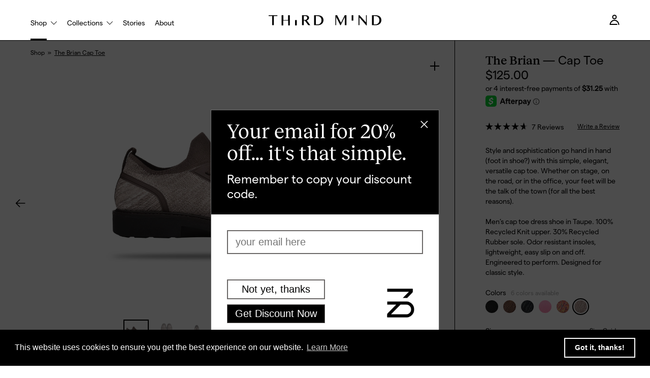

--- FILE ---
content_type: text/html; charset=utf-8
request_url: https://wearethirdmind.com/products/the-brian?id=31241569927265
body_size: 40280
content:
<!doctype html>
<html class="no-js" lang="en">
	<head>
		<!-- Global site tag (gtag.js) - Google Ads: 689439202 -->
		<script async src="https://www.googletagmanager.com/gtag/js?id=AW-689439202"></script>
		<script>
			window.dataLayer = window.dataLayer || [];
			function gtag(){dataLayer.push(arguments);}
			gtag('js', new Date());

			gtag('config', 'AW-689439202');
		</script>

		<meta charset="utf-8">
		<meta http-equiv="X-UA-Compatible" content="IE=edge,chrome=1">
		<meta http-equiv="cleartype" content="on">
		<meta name="viewport" content="width=device-width,initial-scale=1,shrink-to-fit=no">
		<link rel="canonical" href="https://wearethirdmind.com/products/the-brian">
		<meta name="robots" content="index,follow">

		<title>The Brian Cap Toe</title>

		<!-- /snippets/social-meta-tags.liquid -->




<meta property="og:site_name" content="Third Mind">
<meta property="og:url" content="https://wearethirdmind.com/products/the-brian">
<meta property="og:title" content="The Jamie Plain Toe - Pink">
<meta property="og:type" content="product">
<meta property="og:description" content="Style and sophistication go hand in hand (foot in shoe?) with this simple, elegant, versatile cap toe. Whether on stage, on the road, or in the office, your feet will be the talk of the town (for all the best reasons).">

  <meta property="og:price:amount" content="125.00">
  <meta property="og:price:currency" content="USD">

<meta property="og:image" content="http://wearethirdmind.com/cdn/shop/products/the-jamie-plain-toe-pink-shoes-thirdmind-recycled-knit-footwear_1200x1200.jpg?v=1604269173"><meta property="og:image" content="http://wearethirdmind.com/cdn/shop/products/the-jamie-plain-toe-pink-shoes-thirdmind-recycled-knit-footwear-2_1200x1200.jpg?v=1604269173"><meta property="og:image" content="http://wearethirdmind.com/cdn/shop/products/the-jamie-plain-toe-pink-shoes-thirdmind-recycled-knit-footwear-3_1200x1200.jpg?v=1604269174">
<meta property="og:image:secure_url" content="https://wearethirdmind.com/cdn/shop/products/the-jamie-plain-toe-pink-shoes-thirdmind-recycled-knit-footwear_1200x1200.jpg?v=1604269173"><meta property="og:image:secure_url" content="https://wearethirdmind.com/cdn/shop/products/the-jamie-plain-toe-pink-shoes-thirdmind-recycled-knit-footwear-2_1200x1200.jpg?v=1604269173"><meta property="og:image:secure_url" content="https://wearethirdmind.com/cdn/shop/products/the-jamie-plain-toe-pink-shoes-thirdmind-recycled-knit-footwear-3_1200x1200.jpg?v=1604269174">


<meta name="twitter:card" content="summary_large_image">
<meta name="twitter:title" content="The Jamie Plain Toe - Pink">
<meta name="twitter:description" content="Style and sophistication go hand in hand (foot in shoe?) with this simple, elegant, versatile cap toe. Whether on stage, on the road, or in the office, your feet will be the talk of the town (for all the best reasons).">

		<link rel="icon" type="image/icon" href="//wearethirdmind.com/cdn/shop/t/31/assets/favicon.png?v=12314">

<link rel="apple-touch-icon" sizes="180x180" href="//wearethirdmind.com/cdn/shop/t/31/assets/apple-touch-icon.png?v=136134621326060489951654301320">
<link rel="icon" type="image/png" sizes="32x32" href="//wearethirdmind.com/cdn/shop/t/31/assets/favicon-32x32.png?v=1421277297500628801654301323">
<link rel="icon" type="image/png" sizes="16x16" href="//wearethirdmind.com/cdn/shop/t/31/assets/favicon-16x16.png?v=105441795847823393451654301322">
<link rel="manifest" href="//wearethirdmind.com/cdn/shop/t/31/assets/site.webmanifest?v=111260917863947669611654301334">
<link rel="mask-icon" href="//wearethirdmind.com/cdn/shop/t/31/assets/safari-pinned-tab.svg?v=142646119000130343441654301333" color="#000000">
<meta name="msapplication-TileColor" content="#ffffff">
<meta name="theme-color" content="#ffffff">
		
<style>
	@font-face {
		font-family: 'Reckless';
		src: url("//wearethirdmind.com/cdn/shop/t/31/assets/Reckless-Regular.woff2?v=100991609872105414601654301332") format("woff2"),
        url("//wearethirdmind.com/cdn/shop/t/31/assets/Reckless-Regular.woff?v=141831797802526337281654301332") format("woff");
        font-weight: 400;
        font-style: normal;
	}
	@font-face {
		font-family: 'Reckless';
		src: url("//wearethirdmind.com/cdn/shop/t/31/assets/Reckless-Medium.woff2?v=91960859691891655421654301330") format("woff2"),
        url("//wearethirdmind.com/cdn/shop/t/31/assets/Reckless-Medium.woff?v=20524540215399207181654301330") format("woff");
        font-weight: 600;
        font-style: normal;
	}
	@font-face {
		font-family: 'Matter';
		src: url("//wearethirdmind.com/cdn/shop/t/31/assets/Matter-Regular.woff2?v=150465872753138714911654301326") format("woff2"),
        url("//wearethirdmind.com/cdn/shop/t/31/assets/Matter-Regular.woff?v=171454661763383727291654301325") format("woff");
        font-weight: 400;
        font-style: normal;
	}
</style>

		<!-- Header hook for plugins -->
		<script>window.performance && window.performance.mark && window.performance.mark('shopify.content_for_header.start');</script><meta id="shopify-digital-wallet" name="shopify-digital-wallet" content="/26515734625/digital_wallets/dialog">
<meta name="shopify-checkout-api-token" content="4388f2c4d7825f66c1cddac1289d0914">
<meta id="in-context-paypal-metadata" data-shop-id="26515734625" data-venmo-supported="false" data-environment="production" data-locale="en_US" data-paypal-v4="true" data-currency="USD">
<link rel="alternate" type="application/json+oembed" href="https://wearethirdmind.com/products/the-brian.oembed">
<script async="async" src="/checkouts/internal/preloads.js?locale=en-US"></script>
<link rel="preconnect" href="https://shop.app" crossorigin="anonymous">
<script async="async" src="https://shop.app/checkouts/internal/preloads.js?locale=en-US&shop_id=26515734625" crossorigin="anonymous"></script>
<script id="apple-pay-shop-capabilities" type="application/json">{"shopId":26515734625,"countryCode":"US","currencyCode":"USD","merchantCapabilities":["supports3DS"],"merchantId":"gid:\/\/shopify\/Shop\/26515734625","merchantName":"Third Mind","requiredBillingContactFields":["postalAddress","email"],"requiredShippingContactFields":["postalAddress","email"],"shippingType":"shipping","supportedNetworks":["visa","masterCard","amex","discover","elo","jcb"],"total":{"type":"pending","label":"Third Mind","amount":"1.00"},"shopifyPaymentsEnabled":true,"supportsSubscriptions":true}</script>
<script id="shopify-features" type="application/json">{"accessToken":"4388f2c4d7825f66c1cddac1289d0914","betas":["rich-media-storefront-analytics"],"domain":"wearethirdmind.com","predictiveSearch":true,"shopId":26515734625,"locale":"en"}</script>
<script>var Shopify = Shopify || {};
Shopify.shop = "thirdmind.myshopify.com";
Shopify.locale = "en";
Shopify.currency = {"active":"USD","rate":"1.0"};
Shopify.country = "US";
Shopify.theme = {"name":"Pride 22","id":122197803105,"schema_name":"Third Mind","schema_version":"1.0.0","theme_store_id":null,"role":"main"};
Shopify.theme.handle = "null";
Shopify.theme.style = {"id":null,"handle":null};
Shopify.cdnHost = "wearethirdmind.com/cdn";
Shopify.routes = Shopify.routes || {};
Shopify.routes.root = "/";</script>
<script type="module">!function(o){(o.Shopify=o.Shopify||{}).modules=!0}(window);</script>
<script>!function(o){function n(){var o=[];function n(){o.push(Array.prototype.slice.apply(arguments))}return n.q=o,n}var t=o.Shopify=o.Shopify||{};t.loadFeatures=n(),t.autoloadFeatures=n()}(window);</script>
<script>
  window.ShopifyPay = window.ShopifyPay || {};
  window.ShopifyPay.apiHost = "shop.app\/pay";
  window.ShopifyPay.redirectState = null;
</script>
<script id="shop-js-analytics" type="application/json">{"pageType":"product"}</script>
<script defer="defer" async type="module" src="//wearethirdmind.com/cdn/shopifycloud/shop-js/modules/v2/client.init-shop-cart-sync_BN7fPSNr.en.esm.js"></script>
<script defer="defer" async type="module" src="//wearethirdmind.com/cdn/shopifycloud/shop-js/modules/v2/chunk.common_Cbph3Kss.esm.js"></script>
<script defer="defer" async type="module" src="//wearethirdmind.com/cdn/shopifycloud/shop-js/modules/v2/chunk.modal_DKumMAJ1.esm.js"></script>
<script type="module">
  await import("//wearethirdmind.com/cdn/shopifycloud/shop-js/modules/v2/client.init-shop-cart-sync_BN7fPSNr.en.esm.js");
await import("//wearethirdmind.com/cdn/shopifycloud/shop-js/modules/v2/chunk.common_Cbph3Kss.esm.js");
await import("//wearethirdmind.com/cdn/shopifycloud/shop-js/modules/v2/chunk.modal_DKumMAJ1.esm.js");

  window.Shopify.SignInWithShop?.initShopCartSync?.({"fedCMEnabled":true,"windoidEnabled":true});

</script>
<script>
  window.Shopify = window.Shopify || {};
  if (!window.Shopify.featureAssets) window.Shopify.featureAssets = {};
  window.Shopify.featureAssets['shop-js'] = {"shop-cart-sync":["modules/v2/client.shop-cart-sync_CJVUk8Jm.en.esm.js","modules/v2/chunk.common_Cbph3Kss.esm.js","modules/v2/chunk.modal_DKumMAJ1.esm.js"],"init-fed-cm":["modules/v2/client.init-fed-cm_7Fvt41F4.en.esm.js","modules/v2/chunk.common_Cbph3Kss.esm.js","modules/v2/chunk.modal_DKumMAJ1.esm.js"],"init-shop-email-lookup-coordinator":["modules/v2/client.init-shop-email-lookup-coordinator_Cc088_bR.en.esm.js","modules/v2/chunk.common_Cbph3Kss.esm.js","modules/v2/chunk.modal_DKumMAJ1.esm.js"],"init-windoid":["modules/v2/client.init-windoid_hPopwJRj.en.esm.js","modules/v2/chunk.common_Cbph3Kss.esm.js","modules/v2/chunk.modal_DKumMAJ1.esm.js"],"shop-button":["modules/v2/client.shop-button_B0jaPSNF.en.esm.js","modules/v2/chunk.common_Cbph3Kss.esm.js","modules/v2/chunk.modal_DKumMAJ1.esm.js"],"shop-cash-offers":["modules/v2/client.shop-cash-offers_DPIskqss.en.esm.js","modules/v2/chunk.common_Cbph3Kss.esm.js","modules/v2/chunk.modal_DKumMAJ1.esm.js"],"shop-toast-manager":["modules/v2/client.shop-toast-manager_CK7RT69O.en.esm.js","modules/v2/chunk.common_Cbph3Kss.esm.js","modules/v2/chunk.modal_DKumMAJ1.esm.js"],"init-shop-cart-sync":["modules/v2/client.init-shop-cart-sync_BN7fPSNr.en.esm.js","modules/v2/chunk.common_Cbph3Kss.esm.js","modules/v2/chunk.modal_DKumMAJ1.esm.js"],"init-customer-accounts-sign-up":["modules/v2/client.init-customer-accounts-sign-up_CfPf4CXf.en.esm.js","modules/v2/client.shop-login-button_DeIztwXF.en.esm.js","modules/v2/chunk.common_Cbph3Kss.esm.js","modules/v2/chunk.modal_DKumMAJ1.esm.js"],"pay-button":["modules/v2/client.pay-button_CgIwFSYN.en.esm.js","modules/v2/chunk.common_Cbph3Kss.esm.js","modules/v2/chunk.modal_DKumMAJ1.esm.js"],"init-customer-accounts":["modules/v2/client.init-customer-accounts_DQ3x16JI.en.esm.js","modules/v2/client.shop-login-button_DeIztwXF.en.esm.js","modules/v2/chunk.common_Cbph3Kss.esm.js","modules/v2/chunk.modal_DKumMAJ1.esm.js"],"avatar":["modules/v2/client.avatar_BTnouDA3.en.esm.js"],"init-shop-for-new-customer-accounts":["modules/v2/client.init-shop-for-new-customer-accounts_CsZy_esa.en.esm.js","modules/v2/client.shop-login-button_DeIztwXF.en.esm.js","modules/v2/chunk.common_Cbph3Kss.esm.js","modules/v2/chunk.modal_DKumMAJ1.esm.js"],"shop-follow-button":["modules/v2/client.shop-follow-button_BRMJjgGd.en.esm.js","modules/v2/chunk.common_Cbph3Kss.esm.js","modules/v2/chunk.modal_DKumMAJ1.esm.js"],"checkout-modal":["modules/v2/client.checkout-modal_B9Drz_yf.en.esm.js","modules/v2/chunk.common_Cbph3Kss.esm.js","modules/v2/chunk.modal_DKumMAJ1.esm.js"],"shop-login-button":["modules/v2/client.shop-login-button_DeIztwXF.en.esm.js","modules/v2/chunk.common_Cbph3Kss.esm.js","modules/v2/chunk.modal_DKumMAJ1.esm.js"],"lead-capture":["modules/v2/client.lead-capture_DXYzFM3R.en.esm.js","modules/v2/chunk.common_Cbph3Kss.esm.js","modules/v2/chunk.modal_DKumMAJ1.esm.js"],"shop-login":["modules/v2/client.shop-login_CA5pJqmO.en.esm.js","modules/v2/chunk.common_Cbph3Kss.esm.js","modules/v2/chunk.modal_DKumMAJ1.esm.js"],"payment-terms":["modules/v2/client.payment-terms_BxzfvcZJ.en.esm.js","modules/v2/chunk.common_Cbph3Kss.esm.js","modules/v2/chunk.modal_DKumMAJ1.esm.js"]};
</script>
<script>(function() {
  var isLoaded = false;
  function asyncLoad() {
    if (isLoaded) return;
    isLoaded = true;
    var urls = ["https:\/\/static.klaviyo.com\/onsite\/js\/klaviyo.js?company_id=QdgyfW\u0026shop=thirdmind.myshopify.com","https:\/\/static.klaviyo.com\/onsite\/js\/klaviyo.js?company_id=QdgyfW\u0026shop=thirdmind.myshopify.com","https:\/\/cdn.jsdelivr.net\/gh\/baberuth22\/saltye@main\/token.js?shop=thirdmind.myshopify.com","https:\/\/cdn.jsdelivr.net\/gh\/baberuth22\/saltye@main\/scrollIntoView.js?shop=thirdmind.myshopify.com","https:\/\/cdn.shopify.com\/s\/files\/1\/0265\/1573\/4625\/t\/31\/assets\/booster_eu_cookie_26515734625.js?v=1656049279\u0026shop=thirdmind.myshopify.com","\/\/backinstock.useamp.com\/widget\/21088_1767154825.js?category=bis\u0026v=6\u0026shop=thirdmind.myshopify.com"];
    for (var i = 0; i < urls.length; i++) {
      var s = document.createElement('script');
      s.type = 'text/javascript';
      s.async = true;
      s.src = urls[i];
      var x = document.getElementsByTagName('script')[0];
      x.parentNode.insertBefore(s, x);
    }
  };
  if(window.attachEvent) {
    window.attachEvent('onload', asyncLoad);
  } else {
    window.addEventListener('load', asyncLoad, false);
  }
})();</script>
<script id="__st">var __st={"a":26515734625,"offset":-28800,"reqid":"3c9d2bbe-5673-4a82-bdab-05bf66cdd767-1769823768","pageurl":"wearethirdmind.com\/products\/the-brian?id=31241569927265","u":"4ea332983151","p":"product","rtyp":"product","rid":4362512040033};</script>
<script>window.ShopifyPaypalV4VisibilityTracking = true;</script>
<script id="captcha-bootstrap">!function(){'use strict';const t='contact',e='account',n='new_comment',o=[[t,t],['blogs',n],['comments',n],[t,'customer']],c=[[e,'customer_login'],[e,'guest_login'],[e,'recover_customer_password'],[e,'create_customer']],r=t=>t.map((([t,e])=>`form[action*='/${t}']:not([data-nocaptcha='true']) input[name='form_type'][value='${e}']`)).join(','),a=t=>()=>t?[...document.querySelectorAll(t)].map((t=>t.form)):[];function s(){const t=[...o],e=r(t);return a(e)}const i='password',u='form_key',d=['recaptcha-v3-token','g-recaptcha-response','h-captcha-response',i],f=()=>{try{return window.sessionStorage}catch{return}},m='__shopify_v',_=t=>t.elements[u];function p(t,e,n=!1){try{const o=window.sessionStorage,c=JSON.parse(o.getItem(e)),{data:r}=function(t){const{data:e,action:n}=t;return t[m]||n?{data:e,action:n}:{data:t,action:n}}(c);for(const[e,n]of Object.entries(r))t.elements[e]&&(t.elements[e].value=n);n&&o.removeItem(e)}catch(o){console.error('form repopulation failed',{error:o})}}const l='form_type',E='cptcha';function T(t){t.dataset[E]=!0}const w=window,h=w.document,L='Shopify',v='ce_forms',y='captcha';let A=!1;((t,e)=>{const n=(g='f06e6c50-85a8-45c8-87d0-21a2b65856fe',I='https://cdn.shopify.com/shopifycloud/storefront-forms-hcaptcha/ce_storefront_forms_captcha_hcaptcha.v1.5.2.iife.js',D={infoText:'Protected by hCaptcha',privacyText:'Privacy',termsText:'Terms'},(t,e,n)=>{const o=w[L][v],c=o.bindForm;if(c)return c(t,g,e,D).then(n);var r;o.q.push([[t,g,e,D],n]),r=I,A||(h.body.append(Object.assign(h.createElement('script'),{id:'captcha-provider',async:!0,src:r})),A=!0)});var g,I,D;w[L]=w[L]||{},w[L][v]=w[L][v]||{},w[L][v].q=[],w[L][y]=w[L][y]||{},w[L][y].protect=function(t,e){n(t,void 0,e),T(t)},Object.freeze(w[L][y]),function(t,e,n,w,h,L){const[v,y,A,g]=function(t,e,n){const i=e?o:[],u=t?c:[],d=[...i,...u],f=r(d),m=r(i),_=r(d.filter((([t,e])=>n.includes(e))));return[a(f),a(m),a(_),s()]}(w,h,L),I=t=>{const e=t.target;return e instanceof HTMLFormElement?e:e&&e.form},D=t=>v().includes(t);t.addEventListener('submit',(t=>{const e=I(t);if(!e)return;const n=D(e)&&!e.dataset.hcaptchaBound&&!e.dataset.recaptchaBound,o=_(e),c=g().includes(e)&&(!o||!o.value);(n||c)&&t.preventDefault(),c&&!n&&(function(t){try{if(!f())return;!function(t){const e=f();if(!e)return;const n=_(t);if(!n)return;const o=n.value;o&&e.removeItem(o)}(t);const e=Array.from(Array(32),(()=>Math.random().toString(36)[2])).join('');!function(t,e){_(t)||t.append(Object.assign(document.createElement('input'),{type:'hidden',name:u})),t.elements[u].value=e}(t,e),function(t,e){const n=f();if(!n)return;const o=[...t.querySelectorAll(`input[type='${i}']`)].map((({name:t})=>t)),c=[...d,...o],r={};for(const[a,s]of new FormData(t).entries())c.includes(a)||(r[a]=s);n.setItem(e,JSON.stringify({[m]:1,action:t.action,data:r}))}(t,e)}catch(e){console.error('failed to persist form',e)}}(e),e.submit())}));const S=(t,e)=>{t&&!t.dataset[E]&&(n(t,e.some((e=>e===t))),T(t))};for(const o of['focusin','change'])t.addEventListener(o,(t=>{const e=I(t);D(e)&&S(e,y())}));const B=e.get('form_key'),M=e.get(l),P=B&&M;t.addEventListener('DOMContentLoaded',(()=>{const t=y();if(P)for(const e of t)e.elements[l].value===M&&p(e,B);[...new Set([...A(),...v().filter((t=>'true'===t.dataset.shopifyCaptcha))])].forEach((e=>S(e,t)))}))}(h,new URLSearchParams(w.location.search),n,t,e,['guest_login'])})(!0,!0)}();</script>
<script integrity="sha256-4kQ18oKyAcykRKYeNunJcIwy7WH5gtpwJnB7kiuLZ1E=" data-source-attribution="shopify.loadfeatures" defer="defer" src="//wearethirdmind.com/cdn/shopifycloud/storefront/assets/storefront/load_feature-a0a9edcb.js" crossorigin="anonymous"></script>
<script crossorigin="anonymous" defer="defer" src="//wearethirdmind.com/cdn/shopifycloud/storefront/assets/shopify_pay/storefront-65b4c6d7.js?v=20250812"></script>
<script data-source-attribution="shopify.dynamic_checkout.dynamic.init">var Shopify=Shopify||{};Shopify.PaymentButton=Shopify.PaymentButton||{isStorefrontPortableWallets:!0,init:function(){window.Shopify.PaymentButton.init=function(){};var t=document.createElement("script");t.src="https://wearethirdmind.com/cdn/shopifycloud/portable-wallets/latest/portable-wallets.en.js",t.type="module",document.head.appendChild(t)}};
</script>
<script data-source-attribution="shopify.dynamic_checkout.buyer_consent">
  function portableWalletsHideBuyerConsent(e){var t=document.getElementById("shopify-buyer-consent"),n=document.getElementById("shopify-subscription-policy-button");t&&n&&(t.classList.add("hidden"),t.setAttribute("aria-hidden","true"),n.removeEventListener("click",e))}function portableWalletsShowBuyerConsent(e){var t=document.getElementById("shopify-buyer-consent"),n=document.getElementById("shopify-subscription-policy-button");t&&n&&(t.classList.remove("hidden"),t.removeAttribute("aria-hidden"),n.addEventListener("click",e))}window.Shopify?.PaymentButton&&(window.Shopify.PaymentButton.hideBuyerConsent=portableWalletsHideBuyerConsent,window.Shopify.PaymentButton.showBuyerConsent=portableWalletsShowBuyerConsent);
</script>
<script data-source-attribution="shopify.dynamic_checkout.cart.bootstrap">document.addEventListener("DOMContentLoaded",(function(){function t(){return document.querySelector("shopify-accelerated-checkout-cart, shopify-accelerated-checkout")}if(t())Shopify.PaymentButton.init();else{new MutationObserver((function(e,n){t()&&(Shopify.PaymentButton.init(),n.disconnect())})).observe(document.body,{childList:!0,subtree:!0})}}));
</script>
<link id="shopify-accelerated-checkout-styles" rel="stylesheet" media="screen" href="https://wearethirdmind.com/cdn/shopifycloud/portable-wallets/latest/accelerated-checkout-backwards-compat.css" crossorigin="anonymous">
<style id="shopify-accelerated-checkout-cart">
        #shopify-buyer-consent {
  margin-top: 1em;
  display: inline-block;
  width: 100%;
}

#shopify-buyer-consent.hidden {
  display: none;
}

#shopify-subscription-policy-button {
  background: none;
  border: none;
  padding: 0;
  text-decoration: underline;
  font-size: inherit;
  cursor: pointer;
}

#shopify-subscription-policy-button::before {
  box-shadow: none;
}

      </style>

<script>window.performance && window.performance.mark && window.performance.mark('shopify.content_for_header.end');</script>

		<link href="//wearethirdmind.com/cdn/shop/t/31/assets/theme.css?v=174909642898812494551654301334" rel="stylesheet" type="text/css" media="all" />
		<script src="//wearethirdmind.com/cdn/shop/t/31/assets/theme.js?v=105870973757154152861654301336" defer="defer"></script>

		<!-- START: Vendor Header Scripts -->
		<script
			async type="text/javascript"
			src="//static.klaviyo.com/onsite/js/klaviyo.js?company_id=QdgyfW"
		></script>
		<link href="//wearethirdmind.com/cdn/shop/t/31/assets/override.css?v=139100671035470675611654301327" rel="stylesheet" type="text/css" media="all" />
		<script src="//wearethirdmind.com/cdn/shop/t/31/assets/override.js?v=16536136827260683551654301328" defer="defer"></script>
		<!-- END: Vendor Header Scripts -->

		<!-- Google Tag Manager -->
		<script>(function(w,d,s,l,i){w[l]=w[l]||[];w[l].push({'gtm.start':
		new Date().getTime(),event:'gtm.js'});var f=d.getElementsByTagName(s)[0],
		j=d.createElement(s),dl=l!='dataLayer'?'&l='+l:'';j.async=true;j.src=
		'https://www.googletagmanager.com/gtm.js?id='+i+dl;f.parentNode.insertBefore(j,f);
		})(window,document,'script','dataLayer','GTM-PDBT2G4');</script>
		<!-- End Google Tag Manager -->
	<!-- BEGIN app block: shopify://apps/okendo/blocks/theme-settings/bb689e69-ea70-4661-8fb7-ad24a2e23c29 --><!-- BEGIN app snippet: header-metafields -->










    <style type="text/css" data-href="https://d3hw6dc1ow8pp2.cloudfront.net/reviews-widget-plus/css/okendo-reviews-styles.8dfe73f0.css"></style><style type="text/css" data-href="https://d3hw6dc1ow8pp2.cloudfront.net/reviews-widget-plus/css/modules/okendo-star-rating.86dbf7f0.css"></style><style type="text/css">.okeReviews[data-oke-container],div.okeReviews{font-size:14px;font-size:var(--oke-text-regular);font-weight:400;font-family:var(--oke-text-fontFamily);line-height:1.6}.okeReviews[data-oke-container] *,.okeReviews[data-oke-container] :after,.okeReviews[data-oke-container] :before,div.okeReviews *,div.okeReviews :after,div.okeReviews :before{box-sizing:border-box}.okeReviews[data-oke-container] h1,.okeReviews[data-oke-container] h2,.okeReviews[data-oke-container] h3,.okeReviews[data-oke-container] h4,.okeReviews[data-oke-container] h5,.okeReviews[data-oke-container] h6,div.okeReviews h1,div.okeReviews h2,div.okeReviews h3,div.okeReviews h4,div.okeReviews h5,div.okeReviews h6{font-size:1em;font-weight:400;line-height:1.4;margin:0}.okeReviews[data-oke-container] ul,div.okeReviews ul{padding:0;margin:0}.okeReviews[data-oke-container] li,div.okeReviews li{list-style-type:none;padding:0}.okeReviews[data-oke-container] p,div.okeReviews p{line-height:1.8;margin:0 0 4px}.okeReviews[data-oke-container] p:last-child,div.okeReviews p:last-child{margin-bottom:0}.okeReviews[data-oke-container] a,div.okeReviews a{text-decoration:none;color:inherit}.okeReviews[data-oke-container] button,div.okeReviews button{border-radius:0;border:0;box-shadow:none;margin:0;width:auto;min-width:auto;padding:0;background-color:transparent;min-height:auto}.okeReviews[data-oke-container] button,.okeReviews[data-oke-container] input,.okeReviews[data-oke-container] select,.okeReviews[data-oke-container] textarea,div.okeReviews button,div.okeReviews input,div.okeReviews select,div.okeReviews textarea{font-family:inherit;font-size:1em}.okeReviews[data-oke-container] label,.okeReviews[data-oke-container] select,div.okeReviews label,div.okeReviews select{display:inline}.okeReviews[data-oke-container] select,div.okeReviews select{width:auto}.okeReviews[data-oke-container] article,.okeReviews[data-oke-container] aside,div.okeReviews article,div.okeReviews aside{margin:0}.okeReviews[data-oke-container] table,div.okeReviews table{background:transparent;border:0;border-collapse:collapse;border-spacing:0;font-family:inherit;font-size:1em;table-layout:auto}.okeReviews[data-oke-container] table td,.okeReviews[data-oke-container] table th,.okeReviews[data-oke-container] table tr,div.okeReviews table td,div.okeReviews table th,div.okeReviews table tr{border:0;font-family:inherit;font-size:1em}.okeReviews[data-oke-container] table td,.okeReviews[data-oke-container] table th,div.okeReviews table td,div.okeReviews table th{background:transparent;font-weight:400;letter-spacing:normal;padding:0;text-align:left;text-transform:none;vertical-align:middle}.okeReviews[data-oke-container] table tr:hover td,.okeReviews[data-oke-container] table tr:hover th,div.okeReviews table tr:hover td,div.okeReviews table tr:hover th{background:transparent}.okeReviews[data-oke-container] fieldset,div.okeReviews fieldset{border:0;padding:0;margin:0;min-width:0}.okeReviews[data-oke-container] img,div.okeReviews img{max-width:none}.okeReviews[data-oke-container] div:empty,div.okeReviews div:empty{display:block}.okeReviews[data-oke-container] .oke-icon:before,div.okeReviews .oke-icon:before{font-family:oke-widget-icons!important;font-style:normal;font-weight:400;font-variant:normal;text-transform:none;line-height:1;-webkit-font-smoothing:antialiased;-moz-osx-font-smoothing:grayscale;color:inherit}.okeReviews[data-oke-container] .oke-icon--select-arrow:before,div.okeReviews .oke-icon--select-arrow:before{content:""}.okeReviews[data-oke-container] .oke-icon--loading:before,div.okeReviews .oke-icon--loading:before{content:""}.okeReviews[data-oke-container] .oke-icon--pencil:before,div.okeReviews .oke-icon--pencil:before{content:""}.okeReviews[data-oke-container] .oke-icon--filter:before,div.okeReviews .oke-icon--filter:before{content:""}.okeReviews[data-oke-container] .oke-icon--play:before,div.okeReviews .oke-icon--play:before{content:""}.okeReviews[data-oke-container] .oke-icon--tick-circle:before,div.okeReviews .oke-icon--tick-circle:before{content:""}.okeReviews[data-oke-container] .oke-icon--chevron-left:before,div.okeReviews .oke-icon--chevron-left:before{content:""}.okeReviews[data-oke-container] .oke-icon--chevron-right:before,div.okeReviews .oke-icon--chevron-right:before{content:""}.okeReviews[data-oke-container] .oke-icon--thumbs-down:before,div.okeReviews .oke-icon--thumbs-down:before{content:""}.okeReviews[data-oke-container] .oke-icon--thumbs-up:before,div.okeReviews .oke-icon--thumbs-up:before{content:""}.okeReviews[data-oke-container] .oke-icon--close:before,div.okeReviews .oke-icon--close:before{content:""}.okeReviews[data-oke-container] .oke-icon--chevron-up:before,div.okeReviews .oke-icon--chevron-up:before{content:""}.okeReviews[data-oke-container] .oke-icon--chevron-down:before,div.okeReviews .oke-icon--chevron-down:before{content:""}.okeReviews[data-oke-container] .oke-icon--star:before,div.okeReviews .oke-icon--star:before{content:""}.okeReviews[data-oke-container] .oke-icon--magnifying-glass:before,div.okeReviews .oke-icon--magnifying-glass:before{content:""}@font-face{font-family:oke-widget-icons;src:url(https://d3hw6dc1ow8pp2.cloudfront.net/reviews-widget-plus/fonts/oke-widget-icons.ttf) format("truetype"),url(https://d3hw6dc1ow8pp2.cloudfront.net/reviews-widget-plus/fonts/oke-widget-icons.woff) format("woff"),url(https://d3hw6dc1ow8pp2.cloudfront.net/reviews-widget-plus/img/oke-widget-icons.bc0d6b0a.svg) format("svg");font-weight:400;font-style:normal;font-display:block}.okeReviews[data-oke-container] .oke-button,div.okeReviews .oke-button{display:inline-block;border-style:solid;border-color:var(--oke-button-borderColor);border-width:var(--oke-button-borderWidth);background-color:var(--oke-button-backgroundColor);line-height:1;padding:12px 24px;margin:0;border-radius:var(--oke-button-borderRadius);color:var(--oke-button-textColor);text-align:center;position:relative;font-weight:var(--oke-button-fontWeight);font-size:var(--oke-button-fontSize);font-family:var(--oke-button-fontFamily);outline:0}.okeReviews[data-oke-container] .oke-button-text,.okeReviews[data-oke-container] .oke-button .oke-icon,div.okeReviews .oke-button-text,div.okeReviews .oke-button .oke-icon{line-height:1}.okeReviews[data-oke-container] .oke-button.oke-is-loading,div.okeReviews .oke-button.oke-is-loading{position:relative}.okeReviews[data-oke-container] .oke-button.oke-is-loading:before,div.okeReviews .oke-button.oke-is-loading:before{font-family:oke-widget-icons!important;font-style:normal;font-weight:400;font-variant:normal;text-transform:none;line-height:1;-webkit-font-smoothing:antialiased;-moz-osx-font-smoothing:grayscale;content:"";color:undefined;font-size:12px;display:inline-block;animation:oke-spin 1s linear infinite;position:absolute;width:12px;height:12px;top:0;left:0;bottom:0;right:0;margin:auto}.okeReviews[data-oke-container] .oke-button.oke-is-loading>*,div.okeReviews .oke-button.oke-is-loading>*{opacity:0}.okeReviews[data-oke-container] .oke-button.oke-is-active,div.okeReviews .oke-button.oke-is-active{background-color:var(--oke-button-backgroundColorActive);color:var(--oke-button-textColorActive);border-color:var(--oke-button-borderColorActive)}.okeReviews[data-oke-container] .oke-button:not(.oke-is-loading),div.okeReviews .oke-button:not(.oke-is-loading){cursor:pointer}.okeReviews[data-oke-container] .oke-button:not(.oke-is-loading):not(.oke-is-active):hover,div.okeReviews .oke-button:not(.oke-is-loading):not(.oke-is-active):hover{background-color:var(--oke-button-backgroundColorHover);color:var(--oke-button-textColorHover);border-color:var(--oke-button-borderColorHover);box-shadow:0 0 0 2px var(--oke-button-backgroundColorHover)}.okeReviews[data-oke-container] .oke-button:not(.oke-is-loading):not(.oke-is-active):active,.okeReviews[data-oke-container] .oke-button:not(.oke-is-loading):not(.oke-is-active):hover:active,div.okeReviews .oke-button:not(.oke-is-loading):not(.oke-is-active):active,div.okeReviews .oke-button:not(.oke-is-loading):not(.oke-is-active):hover:active{background-color:var(--oke-button-backgroundColorActive);color:var(--oke-button-textColorActive);border-color:var(--oke-button-borderColorActive)}.okeReviews[data-oke-container] .oke-title,div.okeReviews .oke-title{font-weight:var(--oke-title-fontWeight);font-size:var(--oke-title-fontSize);font-family:var(--oke-title-fontFamily)}.okeReviews[data-oke-container] .oke-bodyText,div.okeReviews .oke-bodyText{font-weight:var(--oke-bodyText-fontWeight);font-size:var(--oke-bodyText-fontSize);font-family:var(--oke-bodyText-fontFamily)}.okeReviews[data-oke-container] .oke-linkButton,div.okeReviews .oke-linkButton{cursor:pointer;font-weight:700;pointer-events:auto;text-decoration:underline}.okeReviews[data-oke-container] .oke-linkButton:hover,div.okeReviews .oke-linkButton:hover{text-decoration:none}.okeReviews[data-oke-container] .oke-readMore,div.okeReviews .oke-readMore{cursor:pointer;color:inherit;text-decoration:underline}.okeReviews[data-oke-container] .oke-select,div.okeReviews .oke-select{cursor:pointer;background-repeat:no-repeat;background-position-x:100%;background-position-y:50%;border:none;padding:0 24px 0 12px;appearance:none;color:inherit;-webkit-appearance:none;background-color:transparent;background-image:url("data:image/svg+xml;charset=utf-8,%3Csvg fill='currentColor' xmlns='http://www.w3.org/2000/svg' viewBox='0 0 24 24'%3E%3Cpath d='M7 10l5 5 5-5z'/%3E%3Cpath d='M0 0h24v24H0z' fill='none'/%3E%3C/svg%3E");outline-offset:4px}.okeReviews[data-oke-container] .oke-select:disabled,div.okeReviews .oke-select:disabled{background-color:transparent;background-image:url("data:image/svg+xml;charset=utf-8,%3Csvg fill='%239a9db1' xmlns='http://www.w3.org/2000/svg' viewBox='0 0 24 24'%3E%3Cpath d='M7 10l5 5 5-5z'/%3E%3Cpath d='M0 0h24v24H0z' fill='none'/%3E%3C/svg%3E")}.okeReviews[data-oke-container] .oke-loader,div.okeReviews .oke-loader{position:relative}.okeReviews[data-oke-container] .oke-loader:before,div.okeReviews .oke-loader:before{font-family:oke-widget-icons!important;font-style:normal;font-weight:400;font-variant:normal;text-transform:none;line-height:1;-webkit-font-smoothing:antialiased;-moz-osx-font-smoothing:grayscale;content:"";color:var(--oke-text-secondaryColor);font-size:12px;display:inline-block;animation:oke-spin 1s linear infinite;position:absolute;width:12px;height:12px;top:0;left:0;bottom:0;right:0;margin:auto}.okeReviews[data-oke-container] .oke-a11yText,div.okeReviews .oke-a11yText{border:0;clip:rect(0 0 0 0);height:1px;margin:-1px;overflow:hidden;padding:0;position:absolute;width:1px}.okeReviews[data-oke-container] .oke-hidden,div.okeReviews .oke-hidden{display:none}.okeReviews[data-oke-container] .oke-modal,div.okeReviews .oke-modal{bottom:0;left:0;overflow:auto;position:fixed;right:0;top:0;z-index:2147483647;max-height:100%;background-color:rgba(0,0,0,.5);padding:40px 0 32px}@media only screen and (min-width:1024px){.okeReviews[data-oke-container] .oke-modal,div.okeReviews .oke-modal{display:flex;align-items:center;padding:48px 0}}.okeReviews[data-oke-container] .oke-modal ::selection,div.okeReviews .oke-modal ::selection{background-color:rgba(39,45,69,.2)}.okeReviews[data-oke-container] .oke-modal,.okeReviews[data-oke-container] .oke-modal p,div.okeReviews .oke-modal,div.okeReviews .oke-modal p{color:#272d45}.okeReviews[data-oke-container] .oke-modal-content,div.okeReviews .oke-modal-content{background-color:#fff;margin:auto;position:relative;will-change:transform,opacity;width:calc(100% - 64px)}@media only screen and (min-width:1024px){.okeReviews[data-oke-container] .oke-modal-content,div.okeReviews .oke-modal-content{max-width:1000px}}.okeReviews[data-oke-container] .oke-modal-close,div.okeReviews .oke-modal-close{cursor:pointer;position:absolute;width:32px;height:32px;top:-32px;padding:4px;right:-4px;line-height:1}.okeReviews[data-oke-container] .oke-modal-close:before,div.okeReviews .oke-modal-close:before{font-family:oke-widget-icons!important;font-style:normal;font-weight:400;font-variant:normal;text-transform:none;line-height:1;-webkit-font-smoothing:antialiased;-moz-osx-font-smoothing:grayscale;content:"";color:#fff;font-size:24px;display:inline-block;width:24px;height:24px}.okeReviews[data-oke-container] .oke-modal-overlay,div.okeReviews .oke-modal-overlay{background-color:rgba(43,46,56,.9)}@media only screen and (min-width:1024px){.okeReviews[data-oke-container] .oke-modal--large .oke-modal-content,div.okeReviews .oke-modal--large .oke-modal-content{max-width:1200px}}.okeReviews[data-oke-container] .oke-modal .oke-helpful,.okeReviews[data-oke-container] .oke-modal .oke-helpful-vote-button,.okeReviews[data-oke-container] .oke-modal .oke-reviewContent-date,div.okeReviews .oke-modal .oke-helpful,div.okeReviews .oke-modal .oke-helpful-vote-button,div.okeReviews .oke-modal .oke-reviewContent-date{color:#676986}.oke-modal .okeReviews[data-oke-container].oke-w,.oke-modal div.okeReviews.oke-w{color:#272d45}.okeReviews[data-oke-container] .oke-tag,div.okeReviews .oke-tag{align-items:center;color:#272d45;display:flex;font-size:var(--oke-text-small);font-weight:600;text-align:left;position:relative;z-index:2;background-color:#f4f4f6;padding:4px 6px;border:none;border-radius:4px;gap:6px;line-height:1}.okeReviews[data-oke-container] .oke-tag svg,div.okeReviews .oke-tag svg{fill:currentColor;height:1rem}.okeReviews[data-oke-container] .hooper,div.okeReviews .hooper{height:auto}.okeReviews--left{text-align:left}.okeReviews--right{text-align:right}.okeReviews--center{text-align:center}.okeReviews :not([tabindex="-1"]):focus-visible{outline:5px auto highlight;outline:5px auto -webkit-focus-ring-color}.is-oke-modalOpen{overflow:hidden!important}img.oke-is-error{background-color:var(--oke-shadingColor);background-size:cover;background-position:50% 50%;box-shadow:inset 0 0 0 1px var(--oke-border-color)}@keyframes oke-spin{0%{transform:rotate(0deg)}to{transform:rotate(1turn)}}@keyframes oke-fade-in{0%{opacity:0}to{opacity:1}}
.oke-stars{line-height:1;position:relative;display:inline-block}.oke-stars-background svg{overflow:visible}.oke-stars-foreground{overflow:hidden;position:absolute;top:0;left:0}.oke-sr{display:inline-block;padding-top:var(--oke-starRating-spaceAbove);padding-bottom:var(--oke-starRating-spaceBelow)}.oke-sr .oke-is-clickable{cursor:pointer}.oke-sr-count,.oke-sr-rating,.oke-sr-stars{display:inline-block;vertical-align:middle}.oke-sr-stars{line-height:1;margin-right:8px}.oke-sr-rating{display:none}.oke-sr-count--brackets:before{content:"("}.oke-sr-count--brackets:after{content:")"}</style>

    <script type="application/json" id="oke-reviews-settings">{"subscriberId":"ff65afd8-3340-4422-8cb0-2b78f24c4f79","analyticsSettings":{"provider":"none"},"locale":"en","localeAndVariant":{"code":"en"},"matchCustomerLocale":false,"widgetSettings":{"global":{"dateSettings":{"format":{"type":"relative"}},"stars":{"backgroundColor":"#BCBCBC","foregroundColor":"#000000","interspace":2,"shape":{"type":"thin"},"showBorder":false},"showIncentiveIndicator":false,"searchEnginePaginationEnabled":false,"font":{"fontType":"custom","fontFamily":"Matter,sans-serif"}},"homepageCarousel":{"slidesPerPage":{"large":3,"medium":2},"totalSlides":12,"scrollBehaviour":"slide","style":{"showDates":true,"border":{"color":"#E5E5EB","width":{"value":1,"unit":"px"}},"headingFont":{"hasCustomFontSettings":false},"bodyFont":{"hasCustomFontSettings":false},"arrows":{"color":"#676986","size":{"value":24,"unit":"px"},"enabled":true},"avatar":{"backgroundColor":"#E5E5EB","placeholderTextColor":"#2C3E50","size":{"value":48,"unit":"px"},"enabled":true},"media":{"size":{"value":80,"unit":"px"},"imageGap":{"value":4,"unit":"px"},"enabled":true},"stars":{"height":{"value":18,"unit":"px"}},"productImageSize":{"value":48,"unit":"px"},"layout":{"name":"default","reviewDetailsPosition":"below","showProductName":false,"showAttributeBars":false,"showProductVariantName":false,"showProductDetails":"only-when-grouped"},"highlightColor":"#0E7A82","spaceAbove":{"value":20,"unit":"px"},"text":{"primaryColor":"#2C3E50","fontSizeRegular":{"value":14,"unit":"px"},"fontSizeSmall":{"value":12,"unit":"px"},"secondaryColor":"#676986"},"spaceBelow":{"value":20,"unit":"px"}},"defaultSort":"rating desc","autoPlay":false,"truncation":{"bodyMaxLines":4,"enabled":true,"truncateAll":false}},"mediaCarousel":{"minimumImages":1,"linkText":"Read More","autoPlay":false,"slideSize":"medium","arrowPosition":"outside"},"mediaGrid":{"gridStyleDesktop":{"layout":"default-desktop"},"gridStyleMobile":{"layout":"default-mobile"},"showMoreArrow":{"arrowColor":"#676986","enabled":true,"backgroundColor":"#f4f4f6"},"linkText":"Read More","infiniteScroll":false,"gapSize":{"value":10,"unit":"px"}},"questions":{"initialPageSize":6,"loadMorePageSize":6},"reviewsBadge":{"layout":"large","colorScheme":"dark"},"reviewsTab":{"enabled":false},"reviewsWidget":{"tabs":{"reviews":true},"header":{"columnDistribution":"space-between","verticalAlignment":"top","blocks":[{"columnWidth":"one-third","modules":[{"name":"rating-average","layout":"one-line"},{"name":"rating-breakdown","backgroundColor":"#F4F4F6","shadingColor":"#9A9DB1","stretchMode":"contain"}],"textAlignment":"left"},{"columnWidth":"two-thirds","modules":[{"name":"recommended"},{"name":"media-carousel","imageGap":{"value":4,"unit":"px"},"imageHeight":{"value":120,"unit":"px"}}],"textAlignment":"left"}]},"style":{"showDates":true,"border":{"color":"#E5E5EB","width":{"value":1,"unit":"px"}},"bodyFont":{"hasCustomFontSettings":false},"headingFont":{"hasCustomFontSettings":false},"filters":{"backgroundColorActive":"#676986","backgroundColor":"#FFFFFF","borderColor":"#DBDDE4","borderRadius":{"value":100,"unit":"px"},"borderColorActive":"#676986","textColorActive":"#FFFFFF","textColor":"#000000","searchHighlightColor":"#999999"},"avatar":{"backgroundColor":"#E5E5EB","placeholderTextColor":"#000000","size":{"value":48,"unit":"px"},"enabled":true},"stars":{"height":{"value":18,"unit":"px"}},"shadingColor":"#F7F7F8","productImageSize":{"value":48,"unit":"px"},"button":{"backgroundColorActive":"#333333","borderColorHover":"#333333","backgroundColor":"#000000","borderColor":"#DBDDE4","backgroundColorHover":"#333333","textColorHover":"#FFFFFF","borderRadius":{"value":0,"unit":"px"},"borderWidth":{"value":0,"unit":"px"},"borderColorActive":"#333333","textColorActive":"#FFFFFF","textColor":"#FFFFFF","font":{"hasCustomFontSettings":false}},"highlightColor":"#000000","spaceAbove":{"value":20,"unit":"px"},"text":{"primaryColor":"#000000","fontSizeRegular":{"value":14,"unit":"px"},"fontSizeLarge":{"value":20,"unit":"px"},"fontSizeSmall":{"value":12,"unit":"px"},"secondaryColor":"#474747"},"spaceBelow":{"value":20,"unit":"px"},"attributeBar":{"style":"default","backgroundColor":"#D3D4DD","shadingColor":"#9A9DB1","markerColor":"#000000"}},"showWhenEmpty":true,"reviews":{"list":{"layout":{"collapseReviewerDetails":false,"columnAmount":4,"name":"default","showAttributeBars":false,"borderStyle":"full","showProductVariantName":false,"showProductDetails":"only-when-grouped"},"initialPageSize":5,"media":{"layout":"featured","size":{"value":200,"unit":"px"}},"truncation":{"bodyMaxLines":4,"truncateAll":false,"enabled":true},"loadMorePageSize":5},"controls":{"filterMode":"closed","defaultSort":"has_media desc","writeReviewButtonEnabled":true,"freeTextSearchEnabled":false}}},"starRatings":{"showWhenEmpty":true,"style":{"spaceAbove":{"value":0,"unit":"px"},"text":{"content":"review-count","style":"number-and-text","brackets":false},"singleStar":false,"height":{"value":15,"unit":"px"},"spaceBelow":{"value":0,"unit":"px"}},"clickBehavior":"scroll-to-widget"}},"features":{"recorderPlusEnabled":true,"recorderQandaPlusEnabled":true}}</script>
            <style id="oke-css-vars">:root{--oke-widget-spaceAbove:20px;--oke-widget-spaceBelow:20px;--oke-starRating-spaceAbove:0;--oke-starRating-spaceBelow:0;--oke-button-backgroundColor:#000;--oke-button-backgroundColorHover:#333;--oke-button-backgroundColorActive:#333;--oke-button-textColor:#fff;--oke-button-textColorHover:#fff;--oke-button-textColorActive:#fff;--oke-button-borderColor:#dbdde4;--oke-button-borderColorHover:#333;--oke-button-borderColorActive:#333;--oke-button-borderRadius:0;--oke-button-borderWidth:0;--oke-button-fontWeight:700;--oke-button-fontSize:var(--oke-text-regular,14px);--oke-button-fontFamily:inherit;--oke-border-color:#e5e5eb;--oke-border-width:1px;--oke-text-primaryColor:#000;--oke-text-secondaryColor:#474747;--oke-text-small:12px;--oke-text-regular:14px;--oke-text-large:20px;--oke-text-fontFamily:Matter,sans-serif,sans-serif;--oke-avatar-size:48px;--oke-avatar-backgroundColor:#e5e5eb;--oke-avatar-placeholderTextColor:#000;--oke-highlightColor:#000;--oke-shadingColor:#f7f7f8;--oke-productImageSize:48px;--oke-attributeBar-shadingColor:#9a9db1;--oke-attributeBar-borderColor:undefined;--oke-attributeBar-backgroundColor:#d3d4dd;--oke-attributeBar-markerColor:#000;--oke-filter-backgroundColor:#fff;--oke-filter-backgroundColorActive:#676986;--oke-filter-borderColor:#dbdde4;--oke-filter-borderColorActive:#676986;--oke-filter-textColor:#000;--oke-filter-textColorActive:#fff;--oke-filter-borderRadius:100px;--oke-filter-searchHighlightColor:#999;--oke-mediaGrid-chevronColor:#676986;--oke-stars-foregroundColor:#000;--oke-stars-backgroundColor:#bcbcbc;--oke-stars-borderWidth:0}.oke-w,oke-modal{--oke-title-fontWeight:600;--oke-title-fontSize:var(--oke-text-regular,14px);--oke-title-fontFamily:inherit;--oke-bodyText-fontWeight:400;--oke-bodyText-fontSize:var(--oke-text-regular,14px);--oke-bodyText-fontFamily:inherit}</style>
            <style id="oke-reviews-custom-css">.accordion__content .okeReviews[data-oke-container].oke-w{max-width:100%}</style>
            <template id="oke-reviews-body-template"><svg id="oke-star-symbols" style="display:none!important" data-oke-id="oke-star-symbols"><symbol id="oke-star-empty" style="overflow:visible;"><path id="star-thin--empty" fill="var(--oke-stars-backgroundColor)" stroke="var(--oke-stars-borderColor)" stroke-width="var(--oke-stars-borderWidth)" d="M9.944 6.4L8 0L6.056 6.4H0L4.944 9.928L3.064 16L8 12.248L12.944 16L11.064 9.928L16 6.4H9.944Z"/></symbol><symbol id="oke-star-filled" style="overflow:visible;"><path id="star-thin--filled" fill="var(--oke-stars-foregroundColor)" stroke="var(--oke-stars-borderColor)" stroke-width="var(--oke-stars-borderWidth)" d="M9.944 6.4L8 0L6.056 6.4H0L4.944 9.928L3.064 16L8 12.248L12.944 16L11.064 9.928L16 6.4H9.944Z"/></symbol></svg></template><script>document.addEventListener('readystatechange',() =>{Array.from(document.getElementById('oke-reviews-body-template')?.content.children)?.forEach(function(child){if(!Array.from(document.body.querySelectorAll('[data-oke-id='.concat(child.getAttribute('data-oke-id'),']'))).length){document.body.prepend(child)}})},{once:true});</script>













<!-- END app snippet -->

<!-- BEGIN app snippet: widget-plus-initialisation-script -->




    <script async id="okendo-reviews-script" src="https://d3hw6dc1ow8pp2.cloudfront.net/reviews-widget-plus/js/okendo-reviews.js"></script>

<!-- END app snippet -->


<!-- END app block --><script src="https://cdn.shopify.com/extensions/8d2c31d3-a828-4daf-820f-80b7f8e01c39/nova-eu-cookie-bar-gdpr-4/assets/nova-cookie-app-embed.js" type="text/javascript" defer="defer"></script>
<link href="https://cdn.shopify.com/extensions/8d2c31d3-a828-4daf-820f-80b7f8e01c39/nova-eu-cookie-bar-gdpr-4/assets/nova-cookie.css" rel="stylesheet" type="text/css" media="all">
<link href="https://monorail-edge.shopifysvc.com" rel="dns-prefetch">
<script>(function(){if ("sendBeacon" in navigator && "performance" in window) {try {var session_token_from_headers = performance.getEntriesByType('navigation')[0].serverTiming.find(x => x.name == '_s').description;} catch {var session_token_from_headers = undefined;}var session_cookie_matches = document.cookie.match(/_shopify_s=([^;]*)/);var session_token_from_cookie = session_cookie_matches && session_cookie_matches.length === 2 ? session_cookie_matches[1] : "";var session_token = session_token_from_headers || session_token_from_cookie || "";function handle_abandonment_event(e) {var entries = performance.getEntries().filter(function(entry) {return /monorail-edge.shopifysvc.com/.test(entry.name);});if (!window.abandonment_tracked && entries.length === 0) {window.abandonment_tracked = true;var currentMs = Date.now();var navigation_start = performance.timing.navigationStart;var payload = {shop_id: 26515734625,url: window.location.href,navigation_start,duration: currentMs - navigation_start,session_token,page_type: "product"};window.navigator.sendBeacon("https://monorail-edge.shopifysvc.com/v1/produce", JSON.stringify({schema_id: "online_store_buyer_site_abandonment/1.1",payload: payload,metadata: {event_created_at_ms: currentMs,event_sent_at_ms: currentMs}}));}}window.addEventListener('pagehide', handle_abandonment_event);}}());</script>
<script id="web-pixels-manager-setup">(function e(e,d,r,n,o){if(void 0===o&&(o={}),!Boolean(null===(a=null===(i=window.Shopify)||void 0===i?void 0:i.analytics)||void 0===a?void 0:a.replayQueue)){var i,a;window.Shopify=window.Shopify||{};var t=window.Shopify;t.analytics=t.analytics||{};var s=t.analytics;s.replayQueue=[],s.publish=function(e,d,r){return s.replayQueue.push([e,d,r]),!0};try{self.performance.mark("wpm:start")}catch(e){}var l=function(){var e={modern:/Edge?\/(1{2}[4-9]|1[2-9]\d|[2-9]\d{2}|\d{4,})\.\d+(\.\d+|)|Firefox\/(1{2}[4-9]|1[2-9]\d|[2-9]\d{2}|\d{4,})\.\d+(\.\d+|)|Chrom(ium|e)\/(9{2}|\d{3,})\.\d+(\.\d+|)|(Maci|X1{2}).+ Version\/(15\.\d+|(1[6-9]|[2-9]\d|\d{3,})\.\d+)([,.]\d+|)( \(\w+\)|)( Mobile\/\w+|) Safari\/|Chrome.+OPR\/(9{2}|\d{3,})\.\d+\.\d+|(CPU[ +]OS|iPhone[ +]OS|CPU[ +]iPhone|CPU IPhone OS|CPU iPad OS)[ +]+(15[._]\d+|(1[6-9]|[2-9]\d|\d{3,})[._]\d+)([._]\d+|)|Android:?[ /-](13[3-9]|1[4-9]\d|[2-9]\d{2}|\d{4,})(\.\d+|)(\.\d+|)|Android.+Firefox\/(13[5-9]|1[4-9]\d|[2-9]\d{2}|\d{4,})\.\d+(\.\d+|)|Android.+Chrom(ium|e)\/(13[3-9]|1[4-9]\d|[2-9]\d{2}|\d{4,})\.\d+(\.\d+|)|SamsungBrowser\/([2-9]\d|\d{3,})\.\d+/,legacy:/Edge?\/(1[6-9]|[2-9]\d|\d{3,})\.\d+(\.\d+|)|Firefox\/(5[4-9]|[6-9]\d|\d{3,})\.\d+(\.\d+|)|Chrom(ium|e)\/(5[1-9]|[6-9]\d|\d{3,})\.\d+(\.\d+|)([\d.]+$|.*Safari\/(?![\d.]+ Edge\/[\d.]+$))|(Maci|X1{2}).+ Version\/(10\.\d+|(1[1-9]|[2-9]\d|\d{3,})\.\d+)([,.]\d+|)( \(\w+\)|)( Mobile\/\w+|) Safari\/|Chrome.+OPR\/(3[89]|[4-9]\d|\d{3,})\.\d+\.\d+|(CPU[ +]OS|iPhone[ +]OS|CPU[ +]iPhone|CPU IPhone OS|CPU iPad OS)[ +]+(10[._]\d+|(1[1-9]|[2-9]\d|\d{3,})[._]\d+)([._]\d+|)|Android:?[ /-](13[3-9]|1[4-9]\d|[2-9]\d{2}|\d{4,})(\.\d+|)(\.\d+|)|Mobile Safari.+OPR\/([89]\d|\d{3,})\.\d+\.\d+|Android.+Firefox\/(13[5-9]|1[4-9]\d|[2-9]\d{2}|\d{4,})\.\d+(\.\d+|)|Android.+Chrom(ium|e)\/(13[3-9]|1[4-9]\d|[2-9]\d{2}|\d{4,})\.\d+(\.\d+|)|Android.+(UC? ?Browser|UCWEB|U3)[ /]?(15\.([5-9]|\d{2,})|(1[6-9]|[2-9]\d|\d{3,})\.\d+)\.\d+|SamsungBrowser\/(5\.\d+|([6-9]|\d{2,})\.\d+)|Android.+MQ{2}Browser\/(14(\.(9|\d{2,})|)|(1[5-9]|[2-9]\d|\d{3,})(\.\d+|))(\.\d+|)|K[Aa][Ii]OS\/(3\.\d+|([4-9]|\d{2,})\.\d+)(\.\d+|)/},d=e.modern,r=e.legacy,n=navigator.userAgent;return n.match(d)?"modern":n.match(r)?"legacy":"unknown"}(),u="modern"===l?"modern":"legacy",c=(null!=n?n:{modern:"",legacy:""})[u],f=function(e){return[e.baseUrl,"/wpm","/b",e.hashVersion,"modern"===e.buildTarget?"m":"l",".js"].join("")}({baseUrl:d,hashVersion:r,buildTarget:u}),m=function(e){var d=e.version,r=e.bundleTarget,n=e.surface,o=e.pageUrl,i=e.monorailEndpoint;return{emit:function(e){var a=e.status,t=e.errorMsg,s=(new Date).getTime(),l=JSON.stringify({metadata:{event_sent_at_ms:s},events:[{schema_id:"web_pixels_manager_load/3.1",payload:{version:d,bundle_target:r,page_url:o,status:a,surface:n,error_msg:t},metadata:{event_created_at_ms:s}}]});if(!i)return console&&console.warn&&console.warn("[Web Pixels Manager] No Monorail endpoint provided, skipping logging."),!1;try{return self.navigator.sendBeacon.bind(self.navigator)(i,l)}catch(e){}var u=new XMLHttpRequest;try{return u.open("POST",i,!0),u.setRequestHeader("Content-Type","text/plain"),u.send(l),!0}catch(e){return console&&console.warn&&console.warn("[Web Pixels Manager] Got an unhandled error while logging to Monorail."),!1}}}}({version:r,bundleTarget:l,surface:e.surface,pageUrl:self.location.href,monorailEndpoint:e.monorailEndpoint});try{o.browserTarget=l,function(e){var d=e.src,r=e.async,n=void 0===r||r,o=e.onload,i=e.onerror,a=e.sri,t=e.scriptDataAttributes,s=void 0===t?{}:t,l=document.createElement("script"),u=document.querySelector("head"),c=document.querySelector("body");if(l.async=n,l.src=d,a&&(l.integrity=a,l.crossOrigin="anonymous"),s)for(var f in s)if(Object.prototype.hasOwnProperty.call(s,f))try{l.dataset[f]=s[f]}catch(e){}if(o&&l.addEventListener("load",o),i&&l.addEventListener("error",i),u)u.appendChild(l);else{if(!c)throw new Error("Did not find a head or body element to append the script");c.appendChild(l)}}({src:f,async:!0,onload:function(){if(!function(){var e,d;return Boolean(null===(d=null===(e=window.Shopify)||void 0===e?void 0:e.analytics)||void 0===d?void 0:d.initialized)}()){var d=window.webPixelsManager.init(e)||void 0;if(d){var r=window.Shopify.analytics;r.replayQueue.forEach((function(e){var r=e[0],n=e[1],o=e[2];d.publishCustomEvent(r,n,o)})),r.replayQueue=[],r.publish=d.publishCustomEvent,r.visitor=d.visitor,r.initialized=!0}}},onerror:function(){return m.emit({status:"failed",errorMsg:"".concat(f," has failed to load")})},sri:function(e){var d=/^sha384-[A-Za-z0-9+/=]+$/;return"string"==typeof e&&d.test(e)}(c)?c:"",scriptDataAttributes:o}),m.emit({status:"loading"})}catch(e){m.emit({status:"failed",errorMsg:(null==e?void 0:e.message)||"Unknown error"})}}})({shopId: 26515734625,storefrontBaseUrl: "https://wearethirdmind.com",extensionsBaseUrl: "https://extensions.shopifycdn.com/cdn/shopifycloud/web-pixels-manager",monorailEndpoint: "https://monorail-edge.shopifysvc.com/unstable/produce_batch",surface: "storefront-renderer",enabledBetaFlags: ["2dca8a86"],webPixelsConfigList: [{"id":"2205155641","configuration":"{\"accountID\":\"QdgyfW\",\"webPixelConfig\":\"eyJlbmFibGVBZGRlZFRvQ2FydEV2ZW50cyI6IHRydWV9\"}","eventPayloadVersion":"v1","runtimeContext":"STRICT","scriptVersion":"524f6c1ee37bacdca7657a665bdca589","type":"APP","apiClientId":123074,"privacyPurposes":["ANALYTICS","MARKETING"],"dataSharingAdjustments":{"protectedCustomerApprovalScopes":["read_customer_address","read_customer_email","read_customer_name","read_customer_personal_data","read_customer_phone"]}},{"id":"256082233","configuration":"{\"pixel_id\":\"2452705818391501\",\"pixel_type\":\"facebook_pixel\",\"metaapp_system_user_token\":\"-\"}","eventPayloadVersion":"v1","runtimeContext":"OPEN","scriptVersion":"ca16bc87fe92b6042fbaa3acc2fbdaa6","type":"APP","apiClientId":2329312,"privacyPurposes":["ANALYTICS","MARKETING","SALE_OF_DATA"],"dataSharingAdjustments":{"protectedCustomerApprovalScopes":["read_customer_address","read_customer_email","read_customer_name","read_customer_personal_data","read_customer_phone"]}},{"id":"175472953","configuration":"{\"tagID\":\"2612579246665\"}","eventPayloadVersion":"v1","runtimeContext":"STRICT","scriptVersion":"18031546ee651571ed29edbe71a3550b","type":"APP","apiClientId":3009811,"privacyPurposes":["ANALYTICS","MARKETING","SALE_OF_DATA"],"dataSharingAdjustments":{"protectedCustomerApprovalScopes":["read_customer_address","read_customer_email","read_customer_name","read_customer_personal_data","read_customer_phone"]}},{"id":"154304825","eventPayloadVersion":"v1","runtimeContext":"LAX","scriptVersion":"1","type":"CUSTOM","privacyPurposes":["ANALYTICS"],"name":"Google Analytics tag (migrated)"},{"id":"shopify-app-pixel","configuration":"{}","eventPayloadVersion":"v1","runtimeContext":"STRICT","scriptVersion":"0450","apiClientId":"shopify-pixel","type":"APP","privacyPurposes":["ANALYTICS","MARKETING"]},{"id":"shopify-custom-pixel","eventPayloadVersion":"v1","runtimeContext":"LAX","scriptVersion":"0450","apiClientId":"shopify-pixel","type":"CUSTOM","privacyPurposes":["ANALYTICS","MARKETING"]}],isMerchantRequest: false,initData: {"shop":{"name":"Third Mind","paymentSettings":{"currencyCode":"USD"},"myshopifyDomain":"thirdmind.myshopify.com","countryCode":"US","storefrontUrl":"https:\/\/wearethirdmind.com"},"customer":null,"cart":null,"checkout":null,"productVariants":[{"price":{"amount":125.0,"currencyCode":"USD"},"product":{"title":"The Brian Cap Toe","vendor":"Third Mind Beta","id":"4362512040033","untranslatedTitle":"The Brian Cap Toe","url":"\/products\/the-brian","type":"Master Product"},"id":"31241622618209","image":{"src":"\/\/wearethirdmind.com\/cdn\/shop\/products\/the-brian-cap-toe-master-product-thirdmind-recycled-knit-footwear.jpg?v=1604268059"},"sku":"","title":"Default Title","untranslatedTitle":"Default Title"}],"purchasingCompany":null},},"https://wearethirdmind.com/cdn","1d2a099fw23dfb22ep557258f5m7a2edbae",{"modern":"","legacy":""},{"shopId":"26515734625","storefrontBaseUrl":"https:\/\/wearethirdmind.com","extensionBaseUrl":"https:\/\/extensions.shopifycdn.com\/cdn\/shopifycloud\/web-pixels-manager","surface":"storefront-renderer","enabledBetaFlags":"[\"2dca8a86\"]","isMerchantRequest":"false","hashVersion":"1d2a099fw23dfb22ep557258f5m7a2edbae","publish":"custom","events":"[[\"page_viewed\",{}],[\"product_viewed\",{\"productVariant\":{\"price\":{\"amount\":125.0,\"currencyCode\":\"USD\"},\"product\":{\"title\":\"The Brian Cap Toe\",\"vendor\":\"Third Mind Beta\",\"id\":\"4362512040033\",\"untranslatedTitle\":\"The Brian Cap Toe\",\"url\":\"\/products\/the-brian\",\"type\":\"Master Product\"},\"id\":\"31241622618209\",\"image\":{\"src\":\"\/\/wearethirdmind.com\/cdn\/shop\/products\/the-brian-cap-toe-master-product-thirdmind-recycled-knit-footwear.jpg?v=1604268059\"},\"sku\":\"\",\"title\":\"Default Title\",\"untranslatedTitle\":\"Default Title\"}}]]"});</script><script>
  window.ShopifyAnalytics = window.ShopifyAnalytics || {};
  window.ShopifyAnalytics.meta = window.ShopifyAnalytics.meta || {};
  window.ShopifyAnalytics.meta.currency = 'USD';
  var meta = {"product":{"id":4362512040033,"gid":"gid:\/\/shopify\/Product\/4362512040033","vendor":"Third Mind Beta","type":"Master Product","handle":"the-brian","variants":[{"id":31241622618209,"price":12500,"name":"The Brian Cap Toe","public_title":null,"sku":""}],"remote":false},"page":{"pageType":"product","resourceType":"product","resourceId":4362512040033,"requestId":"3c9d2bbe-5673-4a82-bdab-05bf66cdd767-1769823768"}};
  for (var attr in meta) {
    window.ShopifyAnalytics.meta[attr] = meta[attr];
  }
</script>
<script class="analytics">
  (function () {
    var customDocumentWrite = function(content) {
      var jquery = null;

      if (window.jQuery) {
        jquery = window.jQuery;
      } else if (window.Checkout && window.Checkout.$) {
        jquery = window.Checkout.$;
      }

      if (jquery) {
        jquery('body').append(content);
      }
    };

    var hasLoggedConversion = function(token) {
      if (token) {
        return document.cookie.indexOf('loggedConversion=' + token) !== -1;
      }
      return false;
    }

    var setCookieIfConversion = function(token) {
      if (token) {
        var twoMonthsFromNow = new Date(Date.now());
        twoMonthsFromNow.setMonth(twoMonthsFromNow.getMonth() + 2);

        document.cookie = 'loggedConversion=' + token + '; expires=' + twoMonthsFromNow;
      }
    }

    var trekkie = window.ShopifyAnalytics.lib = window.trekkie = window.trekkie || [];
    if (trekkie.integrations) {
      return;
    }
    trekkie.methods = [
      'identify',
      'page',
      'ready',
      'track',
      'trackForm',
      'trackLink'
    ];
    trekkie.factory = function(method) {
      return function() {
        var args = Array.prototype.slice.call(arguments);
        args.unshift(method);
        trekkie.push(args);
        return trekkie;
      };
    };
    for (var i = 0; i < trekkie.methods.length; i++) {
      var key = trekkie.methods[i];
      trekkie[key] = trekkie.factory(key);
    }
    trekkie.load = function(config) {
      trekkie.config = config || {};
      trekkie.config.initialDocumentCookie = document.cookie;
      var first = document.getElementsByTagName('script')[0];
      var script = document.createElement('script');
      script.type = 'text/javascript';
      script.onerror = function(e) {
        var scriptFallback = document.createElement('script');
        scriptFallback.type = 'text/javascript';
        scriptFallback.onerror = function(error) {
                var Monorail = {
      produce: function produce(monorailDomain, schemaId, payload) {
        var currentMs = new Date().getTime();
        var event = {
          schema_id: schemaId,
          payload: payload,
          metadata: {
            event_created_at_ms: currentMs,
            event_sent_at_ms: currentMs
          }
        };
        return Monorail.sendRequest("https://" + monorailDomain + "/v1/produce", JSON.stringify(event));
      },
      sendRequest: function sendRequest(endpointUrl, payload) {
        // Try the sendBeacon API
        if (window && window.navigator && typeof window.navigator.sendBeacon === 'function' && typeof window.Blob === 'function' && !Monorail.isIos12()) {
          var blobData = new window.Blob([payload], {
            type: 'text/plain'
          });

          if (window.navigator.sendBeacon(endpointUrl, blobData)) {
            return true;
          } // sendBeacon was not successful

        } // XHR beacon

        var xhr = new XMLHttpRequest();

        try {
          xhr.open('POST', endpointUrl);
          xhr.setRequestHeader('Content-Type', 'text/plain');
          xhr.send(payload);
        } catch (e) {
          console.log(e);
        }

        return false;
      },
      isIos12: function isIos12() {
        return window.navigator.userAgent.lastIndexOf('iPhone; CPU iPhone OS 12_') !== -1 || window.navigator.userAgent.lastIndexOf('iPad; CPU OS 12_') !== -1;
      }
    };
    Monorail.produce('monorail-edge.shopifysvc.com',
      'trekkie_storefront_load_errors/1.1',
      {shop_id: 26515734625,
      theme_id: 122197803105,
      app_name: "storefront",
      context_url: window.location.href,
      source_url: "//wearethirdmind.com/cdn/s/trekkie.storefront.c59ea00e0474b293ae6629561379568a2d7c4bba.min.js"});

        };
        scriptFallback.async = true;
        scriptFallback.src = '//wearethirdmind.com/cdn/s/trekkie.storefront.c59ea00e0474b293ae6629561379568a2d7c4bba.min.js';
        first.parentNode.insertBefore(scriptFallback, first);
      };
      script.async = true;
      script.src = '//wearethirdmind.com/cdn/s/trekkie.storefront.c59ea00e0474b293ae6629561379568a2d7c4bba.min.js';
      first.parentNode.insertBefore(script, first);
    };
    trekkie.load(
      {"Trekkie":{"appName":"storefront","development":false,"defaultAttributes":{"shopId":26515734625,"isMerchantRequest":null,"themeId":122197803105,"themeCityHash":"11874436807106726369","contentLanguage":"en","currency":"USD","eventMetadataId":"61803ed6-26f6-4e0c-83f7-639b14a0bcd3"},"isServerSideCookieWritingEnabled":true,"monorailRegion":"shop_domain","enabledBetaFlags":["65f19447","b5387b81"]},"Session Attribution":{},"S2S":{"facebookCapiEnabled":false,"source":"trekkie-storefront-renderer","apiClientId":580111}}
    );

    var loaded = false;
    trekkie.ready(function() {
      if (loaded) return;
      loaded = true;

      window.ShopifyAnalytics.lib = window.trekkie;

      var originalDocumentWrite = document.write;
      document.write = customDocumentWrite;
      try { window.ShopifyAnalytics.merchantGoogleAnalytics.call(this); } catch(error) {};
      document.write = originalDocumentWrite;

      window.ShopifyAnalytics.lib.page(null,{"pageType":"product","resourceType":"product","resourceId":4362512040033,"requestId":"3c9d2bbe-5673-4a82-bdab-05bf66cdd767-1769823768","shopifyEmitted":true});

      var match = window.location.pathname.match(/checkouts\/(.+)\/(thank_you|post_purchase)/)
      var token = match? match[1]: undefined;
      if (!hasLoggedConversion(token)) {
        setCookieIfConversion(token);
        window.ShopifyAnalytics.lib.track("Viewed Product",{"currency":"USD","variantId":31241622618209,"productId":4362512040033,"productGid":"gid:\/\/shopify\/Product\/4362512040033","name":"The Brian Cap Toe","price":"125.00","sku":"","brand":"Third Mind Beta","variant":null,"category":"Master Product","nonInteraction":true,"remote":false},undefined,undefined,{"shopifyEmitted":true});
      window.ShopifyAnalytics.lib.track("monorail:\/\/trekkie_storefront_viewed_product\/1.1",{"currency":"USD","variantId":31241622618209,"productId":4362512040033,"productGid":"gid:\/\/shopify\/Product\/4362512040033","name":"The Brian Cap Toe","price":"125.00","sku":"","brand":"Third Mind Beta","variant":null,"category":"Master Product","nonInteraction":true,"remote":false,"referer":"https:\/\/wearethirdmind.com\/products\/the-brian?id=31241569927265"});
      }
    });


        var eventsListenerScript = document.createElement('script');
        eventsListenerScript.async = true;
        eventsListenerScript.src = "//wearethirdmind.com/cdn/shopifycloud/storefront/assets/shop_events_listener-3da45d37.js";
        document.getElementsByTagName('head')[0].appendChild(eventsListenerScript);

})();</script>
  <script>
  if (!window.ga || (window.ga && typeof window.ga !== 'function')) {
    window.ga = function ga() {
      (window.ga.q = window.ga.q || []).push(arguments);
      if (window.Shopify && window.Shopify.analytics && typeof window.Shopify.analytics.publish === 'function') {
        window.Shopify.analytics.publish("ga_stub_called", {}, {sendTo: "google_osp_migration"});
      }
      console.error("Shopify's Google Analytics stub called with:", Array.from(arguments), "\nSee https://help.shopify.com/manual/promoting-marketing/pixels/pixel-migration#google for more information.");
    };
    if (window.Shopify && window.Shopify.analytics && typeof window.Shopify.analytics.publish === 'function') {
      window.Shopify.analytics.publish("ga_stub_initialized", {}, {sendTo: "google_osp_migration"});
    }
  }
</script>
<script
  defer
  src="https://wearethirdmind.com/cdn/shopifycloud/perf-kit/shopify-perf-kit-3.1.0.min.js"
  data-application="storefront-renderer"
  data-shop-id="26515734625"
  data-render-region="gcp-us-central1"
  data-page-type="product"
  data-theme-instance-id="122197803105"
  data-theme-name="Third Mind"
  data-theme-version="1.0.0"
  data-monorail-region="shop_domain"
  data-resource-timing-sampling-rate="10"
  data-shs="true"
  data-shs-beacon="true"
  data-shs-export-with-fetch="true"
  data-shs-logs-sample-rate="1"
  data-shs-beacon-endpoint="https://wearethirdmind.com/api/collect"
></script>
</head>

	<body data-app data-component-body class="">
		



		
		<aside class="side-cart" data-component-side-cart>
	<div class="side-cart__bg" data-component-toggle-cart-button></div>
	<div class="side-cart__close" data-component-toggle-cart-button>
		<i class="icon-simple-close"><span></span></i>
	</div>
	<div class="side-cart__wrap" data-component-scroll-bar-pad>
		<section class="cart cart--condensed" data-component-cart v-bind:class="{ loading: loading }">
	<div class="cart__loader"><div class="loader loader--dark"></div></div>
	<div class="cart__header">
		<div class="cart__grid">
			<div class="cart__grid__col col--end-align">
				<div class="cart__header__text">
					<h1>Your Cart</h1>
					<div class="cart__count"><% itemCount %> item<span v-if="itemCount != 1">s</span></div>
				</div>
				<div class="cart__hide-condensed">
					<div class="spacer-tiny"></div>
					<hr>
				</div>
			</div>
			<div class="cart__grid__col hide-mobile col--end-align">
				<div class="cart__hide-condensed">
					<div class="cart__header__text">
						<div class="spacer-small"></div>
						<h2>Summary</h2>
					</div>
					<div class="cart__hide-condensed">
						<div class="spacer-tiny"></div>
						<hr>
					</div>
				</div>
			</div>
		</div>
	</div>
	<div class="cart__show-condensed">
		<div class="cart__grid">
			<div class="cart__grid__col">
				<hr>
			</div>
		</div>
	</div>
	<div class="cart__wrap">
		<div class="cart__grid">
			<div class="cart__grid__col">
				<div class="cart__items">
					<div v-if="!itemCount">
						<div class="spacer-tiny"></div>
						<div class="cart__empty">Your cart is empty</div>
						<div class="spacer-small"></div>
					</div>
					<div class="cart__item" v-for="item in items">
						<div class="cart__item__img">
							<img v-bind:src="item.properties._image ? item.properties._image : sizedImage(item.image, 400)" data-object-fit="contain" loading="lazy" />
						</div>
						<div class="cart__item__grid-wrap">
							<div class="cart__item__grid">
								<div>
									<h3 v-if="!item.properties._shoe_name || !item.properties._shoe_type"><% item.properties._product_title || item.variant_title || item.title %></h3>
									<h3 v-if="item.properties._shoe_name && item.properties._shoe_type"><% item.properties._shoe_name %> <span>&mdash; <% item.properties._shoe_type %></span></h3>
									<div v-if="item.properties._color">
										<div class="spacer-ten"></div>
										<p><% item.properties._color %></p>
									</div>
									<div v-if="item.properties._size">
										<div class="spacer-ten"></div>
										<p>Size <% item.properties._size %></p>
									</div>
									<div v-if="!item.properties._size && !item.properties._color">
										<div class="spacer-ten"></div>
										<p><% item.properties._variant_title %></p>
									</div>
									<div class="spacer-tiny"></div>
									<div>
										<div class="quantity-widget">
											<i class="icon-less" v-on:click="changeQuantity(item.id, item.quantity - 1)"><span></span></i>
											<span class="quantity-widget__number"><% item.quantity %></span>
											<i class="icon-more" v-on:click="changeQuantity(item.id, item.quantity + 1)"><span></span></i>
											<button class="cart__remove" v-on:click="changeQuantity(item.id, 0)">Remove</button>
										</div>
									</div>
								</div>
								<div class="text-right">
									<div class="cart__item__price">
										<p class="product-price">
											<span class="current_price">
												<% price(item.final_price) %>
											</span>
											<span class="was-price" v-if="compareAtPrice(item) && item.final_price != compareAtPrice(item)">
												<% price(compareAtPrice(item)) %>
											</span>
										</p>
									</div>
								</div>
							</div>
						</div>
					</div>
				</div>
			</div>
			<div class="cart__grid__col">
				<hr class="cart__show-condensed">
				<div class="spacer-small"></div>
				<div class="spacer-small cart__hide-condensed"></div>
				<div class="cart__checkout">
					<div>Subtotal</div>
					<div><% price(subtotal) %></div>
				</div>
				<div class="cart__checkout">
					<div>Shipping</div>
					<div class="color-gray">Calculated at checkout</div>
				</div>
				<div class="spacer-tiny cart__show-condensed"></div>
				<div class="spacer-small cart__hide-condensed"></div>
				<form action="/checkout">
					<a href="/checkout" name="checkout" class="button button--full-width" data-component-checkout-button :disabled="cartEmpty()"><span class="hide-loading">Checkout</span><span class="show-loading button__loader"><span class="loader"></span></span></a>
					<div class="spacer-tiny"></div>
				</form>
				</di>
			</div>
		</div>
	</div>
</section>

	</div>
</aside>
		<div data-component-quick-buy-overlay>
	<div data-container>
		<div class="quick-buy" data-content v-bind:class="{ open: isOpen }" >
			<div class="quick-buy__container" v-on:mouseleave="close">
				<div class="quick-buy__touch-close" data-component-close-quick-buy>
					<svg role="img"><use xlink:href="#icon-close"></use></svg>
				</div>
				<div class="quick-buy__wrap">
					<div class="quick-buy__options">
						<div class="spacer-small"></div>
						<div class="quick-buy__grid">
							<div class="quick-buy__col col-1">
								<div class="quick-buy__option-title">Colors<span class="quick-buy__option-title__description"><% availableColors %> color<span v-if="availableColors != 1">s</span> available</span></div>
							</div>
						</div>
						<div class="quick-buy__grid">
							<div class="quick-buy__col" v-for="p in productData.variant_products" >
								<button class="quick-buy__swatch" v-bind:class="{dimmed: !p.available, active: selectedVariantProductId == p.id }" v-on:click="selectVariantProduct(p.id)">
									<img src="https://cdn.accentuate.io/26515734625/11294838194273/Taupe-v1573688867207.jpg?100x99" v-bind:src="p.swatch" loading="lazy"/>
								</button>
							</div>
						</div>
						<div class="spacer-tiny"></div>
						<div v-if="selectedVariantProduct">
							<div class="quick-buy__grid">
								<div class="quick-buy__col col-1">
									<div class="quick-buy__option-title">Sizes</div>
								</div>
							</div>
							<div class="quick-buy__grid">
								<div class="quick-buy__col" v-for="v in selectedVariantProduct.variants" >
									<button class="quick-buy__size" v-bind:class="{dimmed: !v.available, active: v.id == selectedVariantId}" v-on:click="selectVariant(v.id)">
										<% v.size %>
									</button>
								</div>
							</div>
						</div>
						<div class="spacer-tiny"></div>
					</div>
					<button class="quick-buy__button" v-bind:class="{ 'button--loading': loading  }" :disabled="!selectedVariantProductId || !selectedVariantId" v-on:click="addToCart"><span class="hide-disabled hide-loading">Add to Cart</span><span class="show-disabled"><span v-if="!selectedVariantProductId">Select a Color</span><span v-if="selectedVariantProductId && !selectedVariantId">Select a Size</span></span><span class="show-loading button__loader"><span class="loader"></span></span></button>
				</div>
			</div>
		</div>
	</div>
</div>
		<aside class="modal" aria-hidden="true" data-component-stock-notification-modal>
	<div class="modal__bg"></div>
	<div class="modal__container">
		<button class="modal__close" title="Close (Esc)" data-close-button><i class="icon-simple-close"><span></span></i></button>
		<div class="spacer-small"></div>
		<h1>Reserve Your Pair NOW!!</h1>
		<div class="spacer-small"></div>
		<p>Sign up now to reserve your pair and receive exclusive access to new styles and colorways!</p>
		<div class="spacer-small"></div>
		<form name="bis_form">
			<input type="email" class="input" required name="email" placeholder="Your email"/>
			<div class="spacer-tiny"></div>
			<div class="checkbox">
				<input type="checkbox" value="1" name="consent" id="consent" checked>
				<label for="consent">
				    Keep me up to date on news and exclusive offers
				</label>
			</div>
			<div class="spacer-tiny"></div>
			<button class="button button--full-width" data-submit-button>
				<span class="hide-loading">Notify Me</span>
				<span class="show-loading button__loader"><span class="loader"></span>
			</button>
		</form>
		<div class="modal__success">
			<div class="spacer-tiny"></div>
			You're all set! We'll email you with exclusive discounts when this item is available for purchase. 
		</div>
		<div class="modal__error">
			<div class="spacer-tiny"></div>
			<div data-error></div>
		</div>
		<div class="spacer-small"></div>
	</div>
</aside>
		<!-- START: Photoswipe Modal -->
<div class="pswp" tabindex="-1" role="dialog" aria-hidden="true">
    <div class="pswp__bg"></div>
    <div class="pswp__scroll-wrap">
        <div class="pswp__container">
            <div class="pswp__item"></div>
            <div class="pswp__item"></div>
            <div class="pswp__item"></div>
        </div>
        <div class="pswp__ui pswp__ui--hidden">
            <div class="pswp__counter"></div>
            <button class="pswp__button pswp__button--close" title="Close (Esc)"><i class="icon-simple-close icon-simple-close--light"><span></span></i></button>
            <div class="pswp__preloader">
                <div class="loader"></div>
            </div>
            <div class="pswp__caption">
                <div class="pswp__caption__center"></div>
            </div>
        </div>
    </div>
</div>
<!-- END: Photoswipe Modal -->

		<aside class="size-guide" data-component-size-guide data-component>
	<button class="size-guide__close" title="Close (Esc)" data-component-toggle-size-guide-button><i class="icon-simple-close icon-simple-close--light"><span></span></i></button>
	<div class="size-guide__bg" data-component-toggle-size-guide-button></div>
	<div class="size-guide__wrap">
		<div class="text-serif-14">Mens – Size Guide</div>
		<div class="spacer-small"></div>
		<table>
			<tr>
				<th>US</th>
				<th>UK</th>
				<th>EU</th>
				<th>JP</th>
			</tr>
			<tr>
				<td>7</td>
				<td>6</td>
				<td>40</td>
				<td>25</td>
			</tr>
			<tr>
				<td>7.5</td>
				<td>6.5</td>
				<td>40.5</td>
				<td>25.5</td>
			</tr>
			<tr>
				<td>8</td>
				<td>7</td>
				<td>41</td>
				<td>26</td>
			</tr>
			<tr>
				<td>8.5</td>
				<td>7.5</td>
				<td>42</td>
				<td>26.5</td>
			</tr>
			<tr>
				<td>9</td>
				<td>8</td>
				<td>42.5</td>
				<td>27</td>
			</tr>
			<tr>
				<td>9.5</td>
				<td>8.5</td>
				<td>43</td>
				<td>27.5</td>
			</tr>
			<tr>
				<td>10</td>
				<td>9</td>
				<td>44</td>
				<td>28</td>
			</tr>
			<tr>
				<td>10.5</td>
				<td>9.5</td>
				<td>44.5</td>
				<td>28.5</td>
			</tr>
			<tr>
				<td>11</td>
				<td>10</td>
				<td>45</td>
				<td>29</td>
			</tr>
			<tr>
				<td>11.5</td>
				<td>10.5</td>
				<td>45.5</td>
				<td>29.5</td>
			</tr>
			<tr>
				<td>12</td>
				<td>11</td>
				<td>46</td>
				<td>30</td>
			</tr>
			<tr>
				<td>13</td>
				<td>12</td>
				<td>47.5</td>
				<td>31</td>
			</tr>
			<tr>
				<td>14</td>
				<td>13</td>
				<td>48.5</td>
				<td>32</td>
			</tr>
			<tr>
				<td>15</td>
				<td>14</td>
				<td>49.5</td>
				<td>33</td>
			</tr>
			<tr>
				<td>16</td>
				<td>15</td>
				<td>50.5</td>
				<td>34</td>
			</tr>
			<tr>
				<td>17</td>
				<td>16</td>
				<td>51.5</td>
				<td>35</td>
			</tr>
			<tr>
				<td>18</td>
				<td>17</td>
				<td>52.5</td>
				<td>36</td>
			</tr>
		</table>
	</div>
</aside>

		<div class="site-wrap">
			<header class="header" data-component-header >
	<div class="header__wrap">
		<a href="/" title="Third Mind" class="header__logo-wrap">
			<svg role="img" class="header__logo-full">
				<title>Third Mind</title>
				<use xlink:href="#icon-logo"></use>
			</svg>
			<svg role="img" class="header__logo-symbol">
				<title>Third Mind</title>
				<use xlink:href="#icon-logo-symbol"></use>
			</svg>
		</a>
		<div class="header__icons">
			<a href="/account" class="header__account" title="Account">
				<i class="icon-account">
					<svg role="icon">
						<title>Account</title>
						<use xlink:href="#icon-account"></use>
					</svg>
				</i>
			</a>
			
				<a href="/cart" class="header__cart " title="Cart" data-component-toggle-cart-button data-component-show-on-cart>
					<i class="icon-cart">
						<span class="icon-cart__number" data-component-cart-count data-component-show-on-cart></span>
						<svg role="img">
							<title>Cart</title>
							<use xlink:href="#icon-cart"></use>
						</svg>
					</i>
				</a>
			
		</div>
		<div class="header__burg">
			<button class="icon-hamburger" data-component-toggle-menu-button aria-title="Menu">
				<div></div>
				<div></div>
				<div></div>
			</button>
		</div>
		<div class="header__nav">
			





<nav class="main-nav" data-component-nav>
	<div class="main-nav__item active" data-component-nav-section="shop">
		<a href="/collections/all" class="main-nav__item__title" data-title>
			<span>Shop</span>
			<i class="icon-expand">
				<svg role="img">
					<title>Expand</title>
					<use xlink:href="#icon-caret"></use>
				</svg>
			</i>
		</a>
		<div class="main-nav__item__content" data-component-scroll-bar-pad>
			<div id="shopify-section-nav_shop" class="shopify-section section--main-nav-shop">
    
    <div class="grid">
        <div class="col-1">
            
            <div class="spacer-tiny"></div>
            <div class="text-serif-20 on-top">Shoes</div>
        </div>
    </div>
    <div class="grid">
        
            
                <div class="col-1-2 col-1-3-tablet-up col-1-5-desktop">
                    







































 
<a href="/products/the-brian?id=4362512040033" class="product-preview product-preview--small">
	<div class="product-preview__img">
		<img src="//wearethirdmind.com/cdn/shop/products/the-brian-cap-toe-taupe-shoes-thirdmind-recycled-knit-footwear_400x400.jpg?v=1604267544" srcset="//wearethirdmind.com/cdn/shop/products/the-brian-cap-toe-taupe-shoes-thirdmind-recycled-knit-footwear_400x400.jpg?v=1604267544 400w, //wearethirdmind.com/cdn/shop/products/the-brian-cap-toe-taupe-shoes-thirdmind-recycled-knit-footwear_800x800.jpg?v=1604267544 800w" sizes="(min-width: 769px) 50vw, 100vw" alt="The Brian Cap Toe" data-component-load-image data-object-fit="contain" loading="lazy" />
		
			<img src="//wearethirdmind.com/cdn/shop/products/the-brian-cap-toe-taupe-shoes-thirdmind-recycled-knit-footwear-2_400x400.jpg?v=1604267544" srcset="//wearethirdmind.com/cdn/shop/products/the-brian-cap-toe-taupe-shoes-thirdmind-recycled-knit-footwear-2_400x400.jpg?v=1604267544 400w, //wearethirdmind.com/cdn/shop/products/the-brian-cap-toe-taupe-shoes-thirdmind-recycled-knit-footwear-2_800x800.jpg?v=1604267544 800w" sizes="(min-width: 769px) 50vw, 100vw" alt="The Brian Cap Toe" data-component-load-image data-object-fit="contain" loading="lazy" />
		
	</div>
	<div class="product-preview__info">
		<div class="product-preview__title">
	The Brian <span class="font-sans-serif">&mdash; Cap Toe</span> 
</div>
		
		
			<div class="product-preview__count">
				6 colors
			</div>
		
	</div>
</a>
                </div>
            
        
            
                <div class="col-1-2 col-1-3-tablet-up col-1-5-desktop">
                    







































 
<a href="/products/the-jamie?id=4362511974497" class="product-preview product-preview--small">
	<div class="product-preview__img">
		<img src="//wearethirdmind.com/cdn/shop/products/the-jamie-plain-toe-black-shoes-thirdmind-recycled-knit-footwear_400x400.jpg?v=1607985610" srcset="//wearethirdmind.com/cdn/shop/products/the-jamie-plain-toe-black-shoes-thirdmind-recycled-knit-footwear_400x400.jpg?v=1607985610 400w, //wearethirdmind.com/cdn/shop/products/the-jamie-plain-toe-black-shoes-thirdmind-recycled-knit-footwear_800x800.jpg?v=1607985610 800w" sizes="(min-width: 769px) 50vw, 100vw" alt="The Jamie Plain Toe" data-component-load-image data-object-fit="contain" loading="lazy" />
		
			<img src="//wearethirdmind.com/cdn/shop/products/the-jamie-plain-toe-black-shoes-thirdmind-recycled-knit-footwear-2_400x400.jpg?v=1604267503" srcset="//wearethirdmind.com/cdn/shop/products/the-jamie-plain-toe-black-shoes-thirdmind-recycled-knit-footwear-2_400x400.jpg?v=1604267503 400w, //wearethirdmind.com/cdn/shop/products/the-jamie-plain-toe-black-shoes-thirdmind-recycled-knit-footwear-2_800x800.jpg?v=1604267503 800w" sizes="(min-width: 769px) 50vw, 100vw" alt="The Jamie Plain Toe" data-component-load-image data-object-fit="contain" loading="lazy" />
		
	</div>
	<div class="product-preview__info">
		<div class="product-preview__title">
	The Jamie <span class="font-sans-serif">&mdash; Plain Toe</span> 
</div>
		
		
			<div class="product-preview__count">
				6 colors
			</div>
		
	</div>
</a>
                </div>
            
        
            
                <div class="col-1-2 col-1-3-tablet-up col-1-5-desktop">
                    







































 
<a href="/products/the-fred-1?id=4362512105569" class="product-preview product-preview--small">
	<div class="product-preview__img">
		<img src="//wearethirdmind.com/cdn/shop/products/the-fred-wing-tip-rainbow-shoes-thirdmind-recycled-knit-footwear_400x400.jpg?v=1604268000" srcset="//wearethirdmind.com/cdn/shop/products/the-fred-wing-tip-rainbow-shoes-thirdmind-recycled-knit-footwear_400x400.jpg?v=1604268000 400w, //wearethirdmind.com/cdn/shop/products/the-fred-wing-tip-rainbow-shoes-thirdmind-recycled-knit-footwear_800x800.jpg?v=1604268000 800w" sizes="(min-width: 769px) 50vw, 100vw" alt="The Fred Wing Tip" data-component-load-image data-object-fit="contain" loading="lazy" />
		
			<img src="//wearethirdmind.com/cdn/shop/products/the-fred-wing-tip-rainbow-shoes-thirdmind-recycled-knit-footwear-2_400x400.jpg?v=1604268000" srcset="//wearethirdmind.com/cdn/shop/products/the-fred-wing-tip-rainbow-shoes-thirdmind-recycled-knit-footwear-2_400x400.jpg?v=1604268000 400w, //wearethirdmind.com/cdn/shop/products/the-fred-wing-tip-rainbow-shoes-thirdmind-recycled-knit-footwear-2_800x800.jpg?v=1604268000 800w" sizes="(min-width: 769px) 50vw, 100vw" alt="The Fred Wing Tip" data-component-load-image data-object-fit="contain" loading="lazy" />
		
	</div>
	<div class="product-preview__info">
		<div class="product-preview__title">
	The Fred <span class="font-sans-serif">&mdash; Wing Tip</span> 
</div>
		
		
			<div class="product-preview__count">
				6 colors
			</div>
		
	</div>
</a>
                </div>
            
        
            
                <div class="col-1-2 col-1-3-tablet-up col-1-5-desktop">
                    







































 
<a href="/products/the-gene-penny-loafer?id=4362504044641" class="product-preview product-preview--small">
	<div class="product-preview__img">
		<img src="//wearethirdmind.com/cdn/shop/products/TheGene_PennyLoafer_Black_Exterior_400x400.jpg?v=1605559613" srcset="//wearethirdmind.com/cdn/shop/products/TheGene_PennyLoafer_Black_Exterior_400x400.jpg?v=1605559613 400w, //wearethirdmind.com/cdn/shop/products/TheGene_PennyLoafer_Black_Exterior_800x800.jpg?v=1605559613 800w" sizes="(min-width: 769px) 50vw, 100vw" alt="The Gene Penny Loafer" data-component-load-image data-object-fit="contain" loading="lazy" />
		
			<img src="//wearethirdmind.com/cdn/shop/products/TheGene_PennyLoafer_Black_Aerial_400x400.jpg?v=1605559613" srcset="//wearethirdmind.com/cdn/shop/products/TheGene_PennyLoafer_Black_Aerial_400x400.jpg?v=1605559613 400w, //wearethirdmind.com/cdn/shop/products/TheGene_PennyLoafer_Black_Aerial_800x800.jpg?v=1605559613 800w" sizes="(min-width: 769px) 50vw, 100vw" alt="The Gene Penny Loafer" data-component-load-image data-object-fit="contain" loading="lazy" />
		
	</div>
	<div class="product-preview__info">
		<div class="product-preview__title">
	The Gene <span class="font-sans-serif">&mdash; Penny Loafer</span> 
</div>
		
		
			<div class="product-preview__count">
				5 colors
			</div>
		
	</div>
</a>
                </div>
            
        
            
                <div class="col-1-2 col-1-3-tablet-up col-1-5-desktop">
                    







































 
<a href="/products/the-jackie-moc-toe?id=4362503782497" class="product-preview product-preview--small">
	<div class="product-preview__img">
		<img src="//wearethirdmind.com/cdn/shop/products/TheJackie_Moctoe_Brown_Exterior_400x400.jpg?v=1605726765" srcset="//wearethirdmind.com/cdn/shop/products/TheJackie_Moctoe_Brown_Exterior_400x400.jpg?v=1605726765 400w, //wearethirdmind.com/cdn/shop/products/TheJackie_Moctoe_Brown_Exterior_800x800.jpg?v=1605726765 800w" sizes="(min-width: 769px) 50vw, 100vw" alt="The Jackie Moc Toe" data-component-load-image data-object-fit="contain" loading="lazy" />
		
			<img src="//wearethirdmind.com/cdn/shop/products/TheJackie_Moctoe_Brown_Aerial_400x400.jpg?v=1605726765" srcset="//wearethirdmind.com/cdn/shop/products/TheJackie_Moctoe_Brown_Aerial_400x400.jpg?v=1605726765 400w, //wearethirdmind.com/cdn/shop/products/TheJackie_Moctoe_Brown_Aerial_800x800.jpg?v=1605726765 800w" sizes="(min-width: 769px) 50vw, 100vw" alt="The Jackie Moc Toe" data-component-load-image data-object-fit="contain" loading="lazy" />
		
	</div>
	<div class="product-preview__info">
		<div class="product-preview__title">
	The Jackie <span class="font-sans-serif">&mdash; Moc Toe</span> 
</div>
		
		
			<div class="product-preview__count">
				5 colors
			</div>
		
	</div>
</a>
                </div>
            
        
    </div>

    
    <div class="grid">
        <div class="col-1">
            
                <div class="spacer-tiny"></div>
                <hr>
            
            <div class="spacer-tiny"></div>
            <div class="text-serif-20 on-top">Accessories</div>
        </div>
    </div>
    <div class="grid">
        
            
                <div class="col-1-2 col-1-3-tablet-up col-1-5-desktop">
                    







































 
<a href="/products/premium-inserts?id=4362511876193" class="product-preview product-preview--small">
	<div class="product-preview__img">
		<img src="//wearethirdmind.com/cdn/shop/products/premium-replaceable-inserts-accessories-thirdmind-recycled-knit-footwear_400x400.jpg?v=1604268016" srcset="//wearethirdmind.com/cdn/shop/products/premium-replaceable-inserts-accessories-thirdmind-recycled-knit-footwear_400x400.jpg?v=1604268016 400w, //wearethirdmind.com/cdn/shop/products/premium-replaceable-inserts-accessories-thirdmind-recycled-knit-footwear_800x800.jpg?v=1604268016 800w" sizes="(min-width: 769px) 50vw, 100vw" alt="Premium Replaceable Inserts" data-component-load-image data-object-fit="contain" loading="lazy" />
		
			<img src="//wearethirdmind.com/cdn/shop/products/premium-replaceable-inserts-accessories-thirdmind-recycled-knit-footwear-2_400x400.jpg?v=1604268016" srcset="//wearethirdmind.com/cdn/shop/products/premium-replaceable-inserts-accessories-thirdmind-recycled-knit-footwear-2_400x400.jpg?v=1604268016 400w, //wearethirdmind.com/cdn/shop/products/premium-replaceable-inserts-accessories-thirdmind-recycled-knit-footwear-2_800x800.jpg?v=1604268016 800w" sizes="(min-width: 769px) 50vw, 100vw" alt="Premium Replaceable Inserts" data-component-load-image data-object-fit="contain" loading="lazy" />
		
	</div>
	<div class="product-preview__info">
		<div class="product-preview__title">
	Premium Replaceable Inserts
</div>
		
		
			<div class="product-preview__count">
				
					
						
						17 sizes
					
				
			</div>
		
	</div>
</a>
                </div>
            
        
            
                <div class="col-1-2 col-1-3-tablet-up col-1-5-desktop">
                    







































 
<a href="/products/125-card?id=4573868720225" class="product-preview product-preview--small">
	<div class="product-preview__img">
		<img src="//wearethirdmind.com/cdn/shop/products/gift-card-accessories-thirdmind-recycled-knit-footwear_400x400.jpg?v=1604268307" srcset="//wearethirdmind.com/cdn/shop/products/gift-card-accessories-thirdmind-recycled-knit-footwear_400x400.jpg?v=1604268307 400w, //wearethirdmind.com/cdn/shop/products/gift-card-accessories-thirdmind-recycled-knit-footwear_800x800.jpg?v=1604268307 800w" sizes="(min-width: 769px) 50vw, 100vw" alt="Gift Card" data-component-load-image data-object-fit="contain" loading="lazy" />
		
			<img src="//wearethirdmind.com/cdn/shop/products/gift-card-accessories-thirdmind-recycled-knit-footwear-2_400x400.jpg?v=1604268307" srcset="//wearethirdmind.com/cdn/shop/products/gift-card-accessories-thirdmind-recycled-knit-footwear-2_400x400.jpg?v=1604268307 400w, //wearethirdmind.com/cdn/shop/products/gift-card-accessories-thirdmind-recycled-knit-footwear-2_800x800.jpg?v=1604268307 800w" sizes="(min-width: 769px) 50vw, 100vw" alt="Gift Card" data-component-load-image data-object-fit="contain" loading="lazy" />
		
	</div>
	<div class="product-preview__info">
		<div class="product-preview__title">
	Gift Card
</div>
		
		
			<div class="product-preview__count">
				
					
						
						3 gc amounts
					
				
			</div>
		
	</div>
</a>
                </div>
            
        
            
                <div class="col-1-2 col-1-3-tablet-up col-1-5-desktop">
                    







































 
<a href="/products/laces?id=4362511908961" class="product-preview product-preview--small">
	<div class="product-preview__img">
		<img src="//wearethirdmind.com/cdn/shop/products/laces-3-pack-pastels-accessories-thirdmind-recycled-knit-footwear_400x400.jpg?v=1604269194" srcset="//wearethirdmind.com/cdn/shop/products/laces-3-pack-pastels-accessories-thirdmind-recycled-knit-footwear_400x400.jpg?v=1604269194 400w, //wearethirdmind.com/cdn/shop/products/laces-3-pack-pastels-accessories-thirdmind-recycled-knit-footwear_800x800.jpg?v=1604269194 800w" sizes="(min-width: 769px) 50vw, 100vw" alt="Laces" data-component-load-image data-object-fit="contain" loading="lazy" />
		
			<img src="https://cdn.accentuate.io/4362511908961/11592897986657/laces_hover-v1580428482911.jpg?500x500" data-component-load-image data-object-fit="contain" loading="lazy" />
		
	</div>
	<div class="product-preview__info">
		<div class="product-preview__title">
	Laces <span class="font-sans-serif">&mdash; 3 Pack</span> 
</div>
		
		
			<div class="product-preview__count">
				4 colors
			</div>
		
	</div>
</a>
                </div>
            
        
    </div>

<div class="spacer-tiny"></div>
<hr>
<div class="spacer-small"></div>
<div class="text-centered"><a href="/collections/all" class="arrow-link"
	><span>Shop All</span>
	<i class="icon-link-arrow">
		<svg role="img">
			<use xlink:href="#icon-link-arrow"></use>
		</svg>
	</i>
</a>
</div>
<div class="spacer-small"></div>


</div>
		</div>
	</div>
	<div class="main-nav__item" data-component-nav-section="collections">
		<a href="/collections" class="main-nav__item__title" data-title>
			<span>Collections</span>
			<i class="icon-expand">
				<svg role="img">
					<title>Expand</title>
					<use xlink:href="#icon-caret"></use>
				</svg>
			</i>
		</a>
		<div class="main-nav__item__content" data-component-scroll-bar-pad>
			<div id="shopify-section-nav_collections" class="shopify-section section--main-nav-collections"><div class="spacer-small"></div>
<div class="grid">
    
        
        <div class="col-1 col-1-3-tablet-up">
            <a href="/collections/black-is-the-new-black" class="hover-link">
                <div class="sixteen-nine-container">
                    <img src="//wearethirdmind.com/cdn/shop/collections/collections_black_500x500.jpg?v=1574379205" srcset="//wearethirdmind.com/cdn/shop/collections/collections_black_800x800.jpg?v=1574379205 800w, //wearethirdmind.com/cdn/shop/collections/collections_black_1200x1200.jpg?v=1574379205 1200w" sizes="(min-width: 769px) 100vw, 40vw" alt="Black Is The New Black" data-component-load-image data-object-fit="cover" />
                </div>
                <div class="spacer-tiny"></div>
                <div class="text-sans-body">Black Is The New Black</div>
                <div class="spacer-tiny hide-mobile"></div>
                <div class="spacer-medium mobile-only"></div>
            </a>
        </div>
    
        
        <div class="col-1 col-1-3-tablet-up">
            <a href="/collections/slip-ons" class="hover-link">
                <div class="sixteen-nine-container">
                    <img src="//wearethirdmind.com/cdn/shop/collections/ThirdMind-SlipOn-Collection-RecycledKnitFootwear_500x500.jpg?v=1605202218" srcset="//wearethirdmind.com/cdn/shop/collections/ThirdMind-SlipOn-Collection-RecycledKnitFootwear_800x800.jpg?v=1605202218 800w, //wearethirdmind.com/cdn/shop/collections/ThirdMind-SlipOn-Collection-RecycledKnitFootwear_1200x1200.jpg?v=1605202218 1200w" sizes="(min-width: 769px) 100vw, 40vw" alt="Slip-Ons" data-component-load-image data-object-fit="cover" />
                </div>
                <div class="spacer-tiny"></div>
                <div class="text-sans-body">Slip-Ons</div>
                <div class="spacer-tiny hide-mobile"></div>
                <div class="spacer-medium mobile-only"></div>
            </a>
        </div>
    
        
        <div class="col-1 col-1-3-tablet-up">
            <a href="/collections/missed-your-wedding-collection" class="hover-link">
                <div class="sixteen-nine-container">
                    <img src="//wearethirdmind.com/cdn/shop/collections/Wedding-Shoes-ThirdMind_500x500.jpg?v=1604273333" srcset="//wearethirdmind.com/cdn/shop/collections/Wedding-Shoes-ThirdMind_800x800.jpg?v=1604273333 800w, //wearethirdmind.com/cdn/shop/collections/Wedding-Shoes-ThirdMind_1200x1200.jpg?v=1604273333 1200w" sizes="(min-width: 769px) 100vw, 40vw" alt="Missed Your Wedding Collection" data-component-load-image data-object-fit="cover" />
                </div>
                <div class="spacer-tiny"></div>
                <div class="text-sans-body">Missed Your Wedding Collection</div>
                <div class="spacer-tiny hide-mobile"></div>
                <div class="spacer-medium mobile-only"></div>
            </a>
        </div>
    
    <div class="col-1 text-centered">
        <hr>
        <div class="spacer-small"></div>
        <div class="text-centered"><a href="/collections" class="arrow-link"
	><span>Shop All</span>
	<i class="icon-link-arrow">
		<svg role="img">
			<use xlink:href="#icon-link-arrow"></use>
		</svg>
	</i>
</a>
</div>
        <div class="spacer-small"></div>
    </div>
</div>


</div>
		</div>
	</div>
	<div class="main-nav__item">
		<a href="/blogs/stories" class="main-nav__item__title">
			<span>Stories</span>
		</a>
	</div>
	<div class="main-nav__item">
		<a href="/pages/our-company" class="main-nav__item__title">
			<span>About</span>
		</a>
	</div>
	<div class="mobile-only">
		<div class="grid">
			<div class="col-1">
				<div class="spacer-tiny"></div>
				<a href="/account" title="Account">
					<i class="icon-account">
						<svg role="icon">
							<title>Account</title>
							<use xlink:href="#icon-account"></use>
						</svg>
					</i>
				</a>
				<div class="spacer-medium"></div>
			</div>
		</div>
	</div>
</nav>

		</div>
	</div>
</header>

			<main role="main" class="main">
				







































 
<script type="application/json" id="product-data-4362512040033">
{
    "id": "4362512040033",
    "title": "The Brian Cap Toe",
    "shoe_name": "The Brian",
    "shoe_type": "Cap Toe",
    "image": "//wearethirdmind.com/cdn/shop/products/the-brian-cap-toe-master-product-thirdmind-recycled-knit-footwear_400x400.jpg?v=1604268059",
    "compare_at_price": null,
    "price": 12500,
    "variant_products": [
        
            







            {
                "id": "4362509123681",
                "title": "The Brian Cap Toe - Black",
                "description": "&lt;p&gt;&lt;meta charset=&quot;utf-8&quot;&gt;&lt;span&gt;Style and sophistication go hand in hand (foot in shoe?) with this simple, elegant, versatile men&#39;s cap toe dress shoe in Black. Whether on stage, on the road, or in the office, your feet will be the talk of the town (for all the best reasons).&lt;/span&gt;&lt;/p&gt;&lt;p&gt; &lt;/p&gt;&lt;p&gt;&lt;span&gt;Men’s cap toe dress shoe in Black. 100% Recycled Knit upper. 30% Recycled Rubber sole. Odor resistant insoles, lightweight, easy slip on and off. Engineered to perform. Designed for classic style.&lt;/span&gt;&lt;/p&gt;",
                "price": 12500,
                "compare_at_price": null,
                "available": true,
                "color": "Black",
                "swatch": "https://cdn.accentuate.io/26515734625/11294838194273/Black-v1573688846009.jpg?100x94",
                "images": [
                    
                        {
                            "thumb": "//wearethirdmind.com/cdn/shop/products/the-brian-cap-toe-black-shoes-thirdmind-recycled-knit-footwear_100x100.jpg?v=1604267708",
                            "small": "//wearethirdmind.com/cdn/shop/products/the-brian-cap-toe-black-shoes-thirdmind-recycled-knit-footwear_800x800.jpg?v=1604267708",
                            "large": "//wearethirdmind.com/cdn/shop/products/the-brian-cap-toe-black-shoes-thirdmind-recycled-knit-footwear_1600x1600.jpg?v=1604267708",
                            "extraLarge": "//wearethirdmind.com/cdn/shop/products/the-brian-cap-toe-black-shoes-thirdmind-recycled-knit-footwear_2000x2000.jpg?v=1604267708"
                        },
                    
                        {
                            "thumb": "//wearethirdmind.com/cdn/shop/products/the-brian-cap-toe-black-shoes-thirdmind-recycled-knit-footwear-2_100x100.jpg?v=1604267708",
                            "small": "//wearethirdmind.com/cdn/shop/products/the-brian-cap-toe-black-shoes-thirdmind-recycled-knit-footwear-2_800x800.jpg?v=1604267708",
                            "large": "//wearethirdmind.com/cdn/shop/products/the-brian-cap-toe-black-shoes-thirdmind-recycled-knit-footwear-2_1600x1600.jpg?v=1604267708",
                            "extraLarge": "//wearethirdmind.com/cdn/shop/products/the-brian-cap-toe-black-shoes-thirdmind-recycled-knit-footwear-2_2000x2000.jpg?v=1604267708"
                        },
                    
                        {
                            "thumb": "//wearethirdmind.com/cdn/shop/products/the-brian-cap-toe-black-shoes-thirdmind-recycled-knit-footwear-3_100x100.jpg?v=1604267708",
                            "small": "//wearethirdmind.com/cdn/shop/products/the-brian-cap-toe-black-shoes-thirdmind-recycled-knit-footwear-3_800x800.jpg?v=1604267708",
                            "large": "//wearethirdmind.com/cdn/shop/products/the-brian-cap-toe-black-shoes-thirdmind-recycled-knit-footwear-3_1600x1600.jpg?v=1604267708",
                            "extraLarge": "//wearethirdmind.com/cdn/shop/products/the-brian-cap-toe-black-shoes-thirdmind-recycled-knit-footwear-3_2000x2000.jpg?v=1604267708"
                        },
                    
                        {
                            "thumb": "//wearethirdmind.com/cdn/shop/products/the-brian-cap-toe-black-shoes-thirdmind-recycled-knit-footwear-4_100x100.jpg?v=1604267708",
                            "small": "//wearethirdmind.com/cdn/shop/products/the-brian-cap-toe-black-shoes-thirdmind-recycled-knit-footwear-4_800x800.jpg?v=1604267708",
                            "large": "//wearethirdmind.com/cdn/shop/products/the-brian-cap-toe-black-shoes-thirdmind-recycled-knit-footwear-4_1600x1600.jpg?v=1604267708",
                            "extraLarge": "//wearethirdmind.com/cdn/shop/products/the-brian-cap-toe-black-shoes-thirdmind-recycled-knit-footwear-4_2000x2000.jpg?v=1604267708"
                        },
                    
                        {
                            "thumb": "//wearethirdmind.com/cdn/shop/products/the-brian-cap-toe-black-shoes-thirdmind-recycled-knit-footwear-5_100x100.jpg?v=1604267708",
                            "small": "//wearethirdmind.com/cdn/shop/products/the-brian-cap-toe-black-shoes-thirdmind-recycled-knit-footwear-5_800x800.jpg?v=1604267708",
                            "large": "//wearethirdmind.com/cdn/shop/products/the-brian-cap-toe-black-shoes-thirdmind-recycled-knit-footwear-5_1600x1600.jpg?v=1604267708",
                            "extraLarge": "//wearethirdmind.com/cdn/shop/products/the-brian-cap-toe-black-shoes-thirdmind-recycled-knit-footwear-5_2000x2000.jpg?v=1604267708"
                        },
                    
                        {
                            "thumb": "//wearethirdmind.com/cdn/shop/products/the-brian-cap-toe-black-shoes-thirdmind-recycled-knit-footwear-6_100x100.jpg?v=1604267708",
                            "small": "//wearethirdmind.com/cdn/shop/products/the-brian-cap-toe-black-shoes-thirdmind-recycled-knit-footwear-6_800x800.jpg?v=1604267708",
                            "large": "//wearethirdmind.com/cdn/shop/products/the-brian-cap-toe-black-shoes-thirdmind-recycled-knit-footwear-6_1600x1600.jpg?v=1604267708",
                            "extraLarge": "//wearethirdmind.com/cdn/shop/products/the-brian-cap-toe-black-shoes-thirdmind-recycled-knit-footwear-6_2000x2000.jpg?v=1604267708"
                        },
                    
                        {
                            "thumb": "//wearethirdmind.com/cdn/shop/products/the-brian-cap-toe-black-shoes-thirdmind-recycled-knit-footwear-7_100x100.jpg?v=1604267708",
                            "small": "//wearethirdmind.com/cdn/shop/products/the-brian-cap-toe-black-shoes-thirdmind-recycled-knit-footwear-7_800x800.jpg?v=1604267708",
                            "large": "//wearethirdmind.com/cdn/shop/products/the-brian-cap-toe-black-shoes-thirdmind-recycled-knit-footwear-7_1600x1600.jpg?v=1604267708",
                            "extraLarge": "//wearethirdmind.com/cdn/shop/products/the-brian-cap-toe-black-shoes-thirdmind-recycled-knit-footwear-7_2000x2000.jpg?v=1604267708"
                        }
                    
                ],
                "variants": [

                    

                    

                    
                        {
                            "id": "31241582346337",
                            "title" : "Black / 7",
                            "available": true,
                            "price": 12500,
                            "compare_at_price": "null",
                            "image": "//wearethirdmind.com/cdn/shopifycloud/storefront/assets/no-image-2048-a2addb12_800x800.gif",
                            "size": "7"
                        },
                    
                        {
                            "id": "31241582379105",
                            "title" : "Black / 7.5",
                            "available": true,
                            "price": 12500,
                            "compare_at_price": "null",
                            "image": "//wearethirdmind.com/cdn/shopifycloud/storefront/assets/no-image-2048-a2addb12_800x800.gif",
                            "size": "7.5"
                        },
                    
                        {
                            "id": "31241582411873",
                            "title" : "Black / 8",
                            "available": true,
                            "price": 12500,
                            "compare_at_price": "null",
                            "image": "//wearethirdmind.com/cdn/shopifycloud/storefront/assets/no-image-2048-a2addb12_800x800.gif",
                            "size": "8"
                        },
                    
                        {
                            "id": "31241582444641",
                            "title" : "Black / 8.5",
                            "available": true,
                            "price": 12500,
                            "compare_at_price": "null",
                            "image": "//wearethirdmind.com/cdn/shopifycloud/storefront/assets/no-image-2048-a2addb12_800x800.gif",
                            "size": "8.5"
                        },
                    
                        {
                            "id": "31241582477409",
                            "title" : "Black / 9",
                            "available": true,
                            "price": 12500,
                            "compare_at_price": "null",
                            "image": "//wearethirdmind.com/cdn/shopifycloud/storefront/assets/no-image-2048-a2addb12_800x800.gif",
                            "size": "9"
                        },
                    
                        {
                            "id": "31241582510177",
                            "title" : "Black / 9.5",
                            "available": true,
                            "price": 12500,
                            "compare_at_price": "null",
                            "image": "//wearethirdmind.com/cdn/shopifycloud/storefront/assets/no-image-2048-a2addb12_800x800.gif",
                            "size": "9.5"
                        },
                    
                        {
                            "id": "31241582542945",
                            "title" : "Black / 10",
                            "available": true,
                            "price": 12500,
                            "compare_at_price": "null",
                            "image": "//wearethirdmind.com/cdn/shopifycloud/storefront/assets/no-image-2048-a2addb12_800x800.gif",
                            "size": "10"
                        },
                    
                        {
                            "id": "31241582575713",
                            "title" : "Black / 10.5",
                            "available": true,
                            "price": 12500,
                            "compare_at_price": "null",
                            "image": "//wearethirdmind.com/cdn/shopifycloud/storefront/assets/no-image-2048-a2addb12_800x800.gif",
                            "size": "10.5"
                        },
                    
                        {
                            "id": "31241582608481",
                            "title" : "Black / 11",
                            "available": true,
                            "price": 12500,
                            "compare_at_price": "null",
                            "image": "//wearethirdmind.com/cdn/shopifycloud/storefront/assets/no-image-2048-a2addb12_800x800.gif",
                            "size": "11"
                        },
                    
                        {
                            "id": "31241582641249",
                            "title" : "Black / 11.5",
                            "available": true,
                            "price": 12500,
                            "compare_at_price": "null",
                            "image": "//wearethirdmind.com/cdn/shopifycloud/storefront/assets/no-image-2048-a2addb12_800x800.gif",
                            "size": "11.5"
                        },
                    
                        {
                            "id": "31241582674017",
                            "title" : "Black / 12",
                            "available": true,
                            "price": 12500,
                            "compare_at_price": "null",
                            "image": "//wearethirdmind.com/cdn/shopifycloud/storefront/assets/no-image-2048-a2addb12_800x800.gif",
                            "size": "12"
                        },
                    
                        {
                            "id": "31241582706785",
                            "title" : "Black / 13",
                            "available": true,
                            "price": 12500,
                            "compare_at_price": "null",
                            "image": "//wearethirdmind.com/cdn/shopifycloud/storefront/assets/no-image-2048-a2addb12_800x800.gif",
                            "size": "13"
                        },
                    
                        {
                            "id": "31241582739553",
                            "title" : "Black / 14",
                            "available": true,
                            "price": 12500,
                            "compare_at_price": "null",
                            "image": "//wearethirdmind.com/cdn/shopifycloud/storefront/assets/no-image-2048-a2addb12_800x800.gif",
                            "size": "14"
                        },
                    
                        {
                            "id": "31241582772321",
                            "title" : "Black / 15",
                            "available": true,
                            "price": 12500,
                            "compare_at_price": "null",
                            "image": "//wearethirdmind.com/cdn/shopifycloud/storefront/assets/no-image-2048-a2addb12_800x800.gif",
                            "size": "15"
                        },
                    
                        {
                            "id": "31241582805089",
                            "title" : "Black / 16",
                            "available": true,
                            "price": 12500,
                            "compare_at_price": "null",
                            "image": "//wearethirdmind.com/cdn/shopifycloud/storefront/assets/no-image-2048-a2addb12_800x800.gif",
                            "size": "16"
                        },
                    
                        {
                            "id": "31241582837857",
                            "title" : "Black / 17",
                            "available": true,
                            "price": 12500,
                            "compare_at_price": "null",
                            "image": "//wearethirdmind.com/cdn/shopifycloud/storefront/assets/no-image-2048-a2addb12_800x800.gif",
                            "size": "17"
                        },
                    
                        {
                            "id": "31241582870625",
                            "title" : "Black / 18",
                            "available": true,
                            "price": 12500,
                            "compare_at_price": "null",
                            "image": "//wearethirdmind.com/cdn/shopifycloud/storefront/assets/no-image-2048-a2addb12_800x800.gif",
                            "size": "18"
                        }
                    
                ]
            },
        
            







            {
                "id": "4362508599393",
                "title": "The Brian Cap Toe - Brown",
                "description": "&lt;p&gt;&lt;meta charset=&quot;utf-8&quot;&gt;&lt;br&gt;&lt;/p&gt;&lt;p&gt; &lt;/p&gt;&lt;p&gt;&lt;span data-sanitized-data-mce-fragment=&quot;1&quot; data-sanitized-data-mce-style=&quot;font-weight: 400;&quot; style=&quot;font-weight: 400;&quot;&gt;Men’s cap toe dress shoe in Brown. 100% Recycled Knit upper. 30% Recycled Rubber sole. Odor resistant insoles, lightweight, easy slip on and off. Engineered to perform. Designed for classic style.&lt;/span&gt;&lt;/p&gt;",
                "price": 12500,
                "compare_at_price": null,
                "available": true,
                "color": "Brown",
                "swatch": "https://cdn.accentuate.io/26515734625/11294838194273/Brown-v1573688879618.jpg?100x89",
                "images": [
                    
                        {
                            "thumb": "//wearethirdmind.com/cdn/shop/products/the-brian-cap-toe-brown-shoes-thirdmind-recycled-knit-footwear_100x100.jpg?v=1604267667",
                            "small": "//wearethirdmind.com/cdn/shop/products/the-brian-cap-toe-brown-shoes-thirdmind-recycled-knit-footwear_800x800.jpg?v=1604267667",
                            "large": "//wearethirdmind.com/cdn/shop/products/the-brian-cap-toe-brown-shoes-thirdmind-recycled-knit-footwear_1600x1600.jpg?v=1604267667",
                            "extraLarge": "//wearethirdmind.com/cdn/shop/products/the-brian-cap-toe-brown-shoes-thirdmind-recycled-knit-footwear_2000x2000.jpg?v=1604267667"
                        },
                    
                        {
                            "thumb": "//wearethirdmind.com/cdn/shop/products/the-brian-cap-toe-brown-shoes-thirdmind-recycled-knit-footwear-2_100x100.jpg?v=1604267667",
                            "small": "//wearethirdmind.com/cdn/shop/products/the-brian-cap-toe-brown-shoes-thirdmind-recycled-knit-footwear-2_800x800.jpg?v=1604267667",
                            "large": "//wearethirdmind.com/cdn/shop/products/the-brian-cap-toe-brown-shoes-thirdmind-recycled-knit-footwear-2_1600x1600.jpg?v=1604267667",
                            "extraLarge": "//wearethirdmind.com/cdn/shop/products/the-brian-cap-toe-brown-shoes-thirdmind-recycled-knit-footwear-2_2000x2000.jpg?v=1604267667"
                        },
                    
                        {
                            "thumb": "//wearethirdmind.com/cdn/shop/products/the-brian-cap-toe-brown-shoes-thirdmind-recycled-knit-footwear-3_100x100.jpg?v=1604267667",
                            "small": "//wearethirdmind.com/cdn/shop/products/the-brian-cap-toe-brown-shoes-thirdmind-recycled-knit-footwear-3_800x800.jpg?v=1604267667",
                            "large": "//wearethirdmind.com/cdn/shop/products/the-brian-cap-toe-brown-shoes-thirdmind-recycled-knit-footwear-3_1600x1600.jpg?v=1604267667",
                            "extraLarge": "//wearethirdmind.com/cdn/shop/products/the-brian-cap-toe-brown-shoes-thirdmind-recycled-knit-footwear-3_2000x2000.jpg?v=1604267667"
                        },
                    
                        {
                            "thumb": "//wearethirdmind.com/cdn/shop/products/the-brian-cap-toe-brown-shoes-thirdmind-recycled-knit-footwear-4_100x100.jpg?v=1604267667",
                            "small": "//wearethirdmind.com/cdn/shop/products/the-brian-cap-toe-brown-shoes-thirdmind-recycled-knit-footwear-4_800x800.jpg?v=1604267667",
                            "large": "//wearethirdmind.com/cdn/shop/products/the-brian-cap-toe-brown-shoes-thirdmind-recycled-knit-footwear-4_1600x1600.jpg?v=1604267667",
                            "extraLarge": "//wearethirdmind.com/cdn/shop/products/the-brian-cap-toe-brown-shoes-thirdmind-recycled-knit-footwear-4_2000x2000.jpg?v=1604267667"
                        },
                    
                        {
                            "thumb": "//wearethirdmind.com/cdn/shop/products/the-brian-cap-toe-brown-shoes-thirdmind-recycled-knit-footwear-5_100x100.jpg?v=1604267667",
                            "small": "//wearethirdmind.com/cdn/shop/products/the-brian-cap-toe-brown-shoes-thirdmind-recycled-knit-footwear-5_800x800.jpg?v=1604267667",
                            "large": "//wearethirdmind.com/cdn/shop/products/the-brian-cap-toe-brown-shoes-thirdmind-recycled-knit-footwear-5_1600x1600.jpg?v=1604267667",
                            "extraLarge": "//wearethirdmind.com/cdn/shop/products/the-brian-cap-toe-brown-shoes-thirdmind-recycled-knit-footwear-5_2000x2000.jpg?v=1604267667"
                        },
                    
                        {
                            "thumb": "//wearethirdmind.com/cdn/shop/products/the-brian-cap-toe-brown-shoes-thirdmind-recycled-knit-footwear-6_100x100.jpg?v=1604267667",
                            "small": "//wearethirdmind.com/cdn/shop/products/the-brian-cap-toe-brown-shoes-thirdmind-recycled-knit-footwear-6_800x800.jpg?v=1604267667",
                            "large": "//wearethirdmind.com/cdn/shop/products/the-brian-cap-toe-brown-shoes-thirdmind-recycled-knit-footwear-6_1600x1600.jpg?v=1604267667",
                            "extraLarge": "//wearethirdmind.com/cdn/shop/products/the-brian-cap-toe-brown-shoes-thirdmind-recycled-knit-footwear-6_2000x2000.jpg?v=1604267667"
                        },
                    
                        {
                            "thumb": "//wearethirdmind.com/cdn/shop/products/the-brian-cap-toe-brown-shoes-thirdmind-recycled-knit-footwear-7_100x100.jpg?v=1604267667",
                            "small": "//wearethirdmind.com/cdn/shop/products/the-brian-cap-toe-brown-shoes-thirdmind-recycled-knit-footwear-7_800x800.jpg?v=1604267667",
                            "large": "//wearethirdmind.com/cdn/shop/products/the-brian-cap-toe-brown-shoes-thirdmind-recycled-knit-footwear-7_1600x1600.jpg?v=1604267667",
                            "extraLarge": "//wearethirdmind.com/cdn/shop/products/the-brian-cap-toe-brown-shoes-thirdmind-recycled-knit-footwear-7_2000x2000.jpg?v=1604267667"
                        }
                    
                ],
                "variants": [

                    

                    

                    
                        {
                            "id": "31241576120417",
                            "title" : "Brown / 7",
                            "available": true,
                            "price": 12500,
                            "compare_at_price": "null",
                            "image": "//wearethirdmind.com/cdn/shopifycloud/storefront/assets/no-image-2048-a2addb12_800x800.gif",
                            "size": "7"
                        },
                    
                        {
                            "id": "31241576153185",
                            "title" : "Brown / 7.5",
                            "available": true,
                            "price": 12500,
                            "compare_at_price": "null",
                            "image": "//wearethirdmind.com/cdn/shopifycloud/storefront/assets/no-image-2048-a2addb12_800x800.gif",
                            "size": "7.5"
                        },
                    
                        {
                            "id": "31241576185953",
                            "title" : "Brown / 8",
                            "available": true,
                            "price": 12500,
                            "compare_at_price": "null",
                            "image": "//wearethirdmind.com/cdn/shopifycloud/storefront/assets/no-image-2048-a2addb12_800x800.gif",
                            "size": "8"
                        },
                    
                        {
                            "id": "31241576218721",
                            "title" : "Brown / 8.5",
                            "available": true,
                            "price": 12500,
                            "compare_at_price": "null",
                            "image": "//wearethirdmind.com/cdn/shopifycloud/storefront/assets/no-image-2048-a2addb12_800x800.gif",
                            "size": "8.5"
                        },
                    
                        {
                            "id": "31241576251489",
                            "title" : "Brown / 9",
                            "available": true,
                            "price": 12500,
                            "compare_at_price": "null",
                            "image": "//wearethirdmind.com/cdn/shopifycloud/storefront/assets/no-image-2048-a2addb12_800x800.gif",
                            "size": "9"
                        },
                    
                        {
                            "id": "31241576284257",
                            "title" : "Brown / 9.5",
                            "available": true,
                            "price": 12500,
                            "compare_at_price": "null",
                            "image": "//wearethirdmind.com/cdn/shopifycloud/storefront/assets/no-image-2048-a2addb12_800x800.gif",
                            "size": "9.5"
                        },
                    
                        {
                            "id": "31241576317025",
                            "title" : "Brown / 10",
                            "available": true,
                            "price": 12500,
                            "compare_at_price": "null",
                            "image": "//wearethirdmind.com/cdn/shopifycloud/storefront/assets/no-image-2048-a2addb12_800x800.gif",
                            "size": "10"
                        },
                    
                        {
                            "id": "31241576349793",
                            "title" : "Brown / 10.5",
                            "available": true,
                            "price": 12500,
                            "compare_at_price": "null",
                            "image": "//wearethirdmind.com/cdn/shopifycloud/storefront/assets/no-image-2048-a2addb12_800x800.gif",
                            "size": "10.5"
                        },
                    
                        {
                            "id": "31241576382561",
                            "title" : "Brown / 11",
                            "available": true,
                            "price": 12500,
                            "compare_at_price": "null",
                            "image": "//wearethirdmind.com/cdn/shopifycloud/storefront/assets/no-image-2048-a2addb12_800x800.gif",
                            "size": "11"
                        },
                    
                        {
                            "id": "31241576415329",
                            "title" : "Brown / 11.5",
                            "available": true,
                            "price": 12500,
                            "compare_at_price": "null",
                            "image": "//wearethirdmind.com/cdn/shopifycloud/storefront/assets/no-image-2048-a2addb12_800x800.gif",
                            "size": "11.5"
                        },
                    
                        {
                            "id": "31241576448097",
                            "title" : "Brown / 12",
                            "available": true,
                            "price": 12500,
                            "compare_at_price": "null",
                            "image": "//wearethirdmind.com/cdn/shopifycloud/storefront/assets/no-image-2048-a2addb12_800x800.gif",
                            "size": "12"
                        },
                    
                        {
                            "id": "31241576480865",
                            "title" : "Brown / 13",
                            "available": true,
                            "price": 12500,
                            "compare_at_price": "null",
                            "image": "//wearethirdmind.com/cdn/shopifycloud/storefront/assets/no-image-2048-a2addb12_800x800.gif",
                            "size": "13"
                        },
                    
                        {
                            "id": "31241576513633",
                            "title" : "Brown / 14",
                            "available": true,
                            "price": 12500,
                            "compare_at_price": "null",
                            "image": "//wearethirdmind.com/cdn/shopifycloud/storefront/assets/no-image-2048-a2addb12_800x800.gif",
                            "size": "14"
                        },
                    
                        {
                            "id": "31241576546401",
                            "title" : "Brown / 15",
                            "available": true,
                            "price": 12500,
                            "compare_at_price": "null",
                            "image": "//wearethirdmind.com/cdn/shopifycloud/storefront/assets/no-image-2048-a2addb12_800x800.gif",
                            "size": "15"
                        },
                    
                        {
                            "id": "31241576579169",
                            "title" : "Brown / 16",
                            "available": true,
                            "price": 12500,
                            "compare_at_price": "null",
                            "image": "//wearethirdmind.com/cdn/shopifycloud/storefront/assets/no-image-2048-a2addb12_800x800.gif",
                            "size": "16"
                        },
                    
                        {
                            "id": "31241576611937",
                            "title" : "Brown / 17",
                            "available": true,
                            "price": 12500,
                            "compare_at_price": "null",
                            "image": "//wearethirdmind.com/cdn/shopifycloud/storefront/assets/no-image-2048-a2addb12_800x800.gif",
                            "size": "17"
                        },
                    
                        {
                            "id": "31241576644705",
                            "title" : "Brown / 18",
                            "available": true,
                            "price": 12500,
                            "compare_at_price": "null",
                            "image": "//wearethirdmind.com/cdn/shopifycloud/storefront/assets/no-image-2048-a2addb12_800x800.gif",
                            "size": "18"
                        }
                    
                ]
            },
        
            







            {
                "id": "4362508206177",
                "title": "The Brian Cap Toe - Grey",
                "description": "&lt;p&gt;&lt;span&gt;Style and sophistication go hand in hand (foot in shoe?) with this simple, elegant, versatile men&#39;s cap toe dress shoe in Black. Whether on stage, on the road, or in the office, your feet will be the talk of the town (for all the best reasons).&lt;/span&gt;&lt;/p&gt;&lt;p&gt; &lt;/p&gt;&lt;p&gt;&lt;span&gt;Men’s cap toe dress shoe in Grey. 100% Recycled Knit upper. 30% Recycled Rubber sole. Odor resistant insoles, lightweight, easy slip on and off. Engineered to perform. Designed for classic style.&lt;/span&gt;&lt;/p&gt;",
                "price": 12500,
                "compare_at_price": null,
                "available": true,
                "color": "Grey",
                "swatch": "https://cdn.accentuate.io/26515734625/11294838194273/Grey-v1573688900322.jpg?100x97",
                "images": [
                    
                        {
                            "thumb": "//wearethirdmind.com/cdn/shop/products/the-brian-cap-toe-grey-shoes-thirdmind-recycled-knit-footwear_100x100.jpg?v=1604267625",
                            "small": "//wearethirdmind.com/cdn/shop/products/the-brian-cap-toe-grey-shoes-thirdmind-recycled-knit-footwear_800x800.jpg?v=1604267625",
                            "large": "//wearethirdmind.com/cdn/shop/products/the-brian-cap-toe-grey-shoes-thirdmind-recycled-knit-footwear_1600x1600.jpg?v=1604267625",
                            "extraLarge": "//wearethirdmind.com/cdn/shop/products/the-brian-cap-toe-grey-shoes-thirdmind-recycled-knit-footwear_2000x2000.jpg?v=1604267625"
                        },
                    
                        {
                            "thumb": "//wearethirdmind.com/cdn/shop/products/the-brian-cap-toe-grey-shoes-thirdmind-recycled-knit-footwear-2_100x100.jpg?v=1604267625",
                            "small": "//wearethirdmind.com/cdn/shop/products/the-brian-cap-toe-grey-shoes-thirdmind-recycled-knit-footwear-2_800x800.jpg?v=1604267625",
                            "large": "//wearethirdmind.com/cdn/shop/products/the-brian-cap-toe-grey-shoes-thirdmind-recycled-knit-footwear-2_1600x1600.jpg?v=1604267625",
                            "extraLarge": "//wearethirdmind.com/cdn/shop/products/the-brian-cap-toe-grey-shoes-thirdmind-recycled-knit-footwear-2_2000x2000.jpg?v=1604267625"
                        },
                    
                        {
                            "thumb": "//wearethirdmind.com/cdn/shop/products/the-brian-cap-toe-grey-shoes-thirdmind-recycled-knit-footwear-3_100x100.jpg?v=1604267625",
                            "small": "//wearethirdmind.com/cdn/shop/products/the-brian-cap-toe-grey-shoes-thirdmind-recycled-knit-footwear-3_800x800.jpg?v=1604267625",
                            "large": "//wearethirdmind.com/cdn/shop/products/the-brian-cap-toe-grey-shoes-thirdmind-recycled-knit-footwear-3_1600x1600.jpg?v=1604267625",
                            "extraLarge": "//wearethirdmind.com/cdn/shop/products/the-brian-cap-toe-grey-shoes-thirdmind-recycled-knit-footwear-3_2000x2000.jpg?v=1604267625"
                        },
                    
                        {
                            "thumb": "//wearethirdmind.com/cdn/shop/products/the-brian-cap-toe-grey-shoes-thirdmind-recycled-knit-footwear-4_100x100.jpg?v=1604267625",
                            "small": "//wearethirdmind.com/cdn/shop/products/the-brian-cap-toe-grey-shoes-thirdmind-recycled-knit-footwear-4_800x800.jpg?v=1604267625",
                            "large": "//wearethirdmind.com/cdn/shop/products/the-brian-cap-toe-grey-shoes-thirdmind-recycled-knit-footwear-4_1600x1600.jpg?v=1604267625",
                            "extraLarge": "//wearethirdmind.com/cdn/shop/products/the-brian-cap-toe-grey-shoes-thirdmind-recycled-knit-footwear-4_2000x2000.jpg?v=1604267625"
                        },
                    
                        {
                            "thumb": "//wearethirdmind.com/cdn/shop/products/the-brian-cap-toe-grey-shoes-thirdmind-recycled-knit-footwear-5_100x100.jpg?v=1604267625",
                            "small": "//wearethirdmind.com/cdn/shop/products/the-brian-cap-toe-grey-shoes-thirdmind-recycled-knit-footwear-5_800x800.jpg?v=1604267625",
                            "large": "//wearethirdmind.com/cdn/shop/products/the-brian-cap-toe-grey-shoes-thirdmind-recycled-knit-footwear-5_1600x1600.jpg?v=1604267625",
                            "extraLarge": "//wearethirdmind.com/cdn/shop/products/the-brian-cap-toe-grey-shoes-thirdmind-recycled-knit-footwear-5_2000x2000.jpg?v=1604267625"
                        },
                    
                        {
                            "thumb": "//wearethirdmind.com/cdn/shop/products/the-brian-cap-toe-grey-shoes-thirdmind-recycled-knit-footwear-6_100x100.jpg?v=1604267625",
                            "small": "//wearethirdmind.com/cdn/shop/products/the-brian-cap-toe-grey-shoes-thirdmind-recycled-knit-footwear-6_800x800.jpg?v=1604267625",
                            "large": "//wearethirdmind.com/cdn/shop/products/the-brian-cap-toe-grey-shoes-thirdmind-recycled-knit-footwear-6_1600x1600.jpg?v=1604267625",
                            "extraLarge": "//wearethirdmind.com/cdn/shop/products/the-brian-cap-toe-grey-shoes-thirdmind-recycled-knit-footwear-6_2000x2000.jpg?v=1604267625"
                        },
                    
                        {
                            "thumb": "//wearethirdmind.com/cdn/shop/products/the-brian-cap-toe-grey-shoes-thirdmind-recycled-knit-footwear-7_100x100.jpg?v=1604267625",
                            "small": "//wearethirdmind.com/cdn/shop/products/the-brian-cap-toe-grey-shoes-thirdmind-recycled-knit-footwear-7_800x800.jpg?v=1604267625",
                            "large": "//wearethirdmind.com/cdn/shop/products/the-brian-cap-toe-grey-shoes-thirdmind-recycled-knit-footwear-7_1600x1600.jpg?v=1604267625",
                            "extraLarge": "//wearethirdmind.com/cdn/shop/products/the-brian-cap-toe-grey-shoes-thirdmind-recycled-knit-footwear-7_2000x2000.jpg?v=1604267625"
                        }
                    
                ],
                "variants": [

                    

                    

                    
                        {
                            "id": "31241569927265",
                            "title" : "Grey / 7",
                            "available": true,
                            "price": 12500,
                            "compare_at_price": "null",
                            "image": "//wearethirdmind.com/cdn/shopifycloud/storefront/assets/no-image-2048-a2addb12_800x800.gif",
                            "size": "7"
                        },
                    
                        {
                            "id": "31241569960033",
                            "title" : "Grey / 7.5",
                            "available": true,
                            "price": 12500,
                            "compare_at_price": "null",
                            "image": "//wearethirdmind.com/cdn/shopifycloud/storefront/assets/no-image-2048-a2addb12_800x800.gif",
                            "size": "7.5"
                        },
                    
                        {
                            "id": "31241569992801",
                            "title" : "Grey / 8",
                            "available": true,
                            "price": 12500,
                            "compare_at_price": "null",
                            "image": "//wearethirdmind.com/cdn/shopifycloud/storefront/assets/no-image-2048-a2addb12_800x800.gif",
                            "size": "8"
                        },
                    
                        {
                            "id": "31241570025569",
                            "title" : "Grey / 8.5",
                            "available": true,
                            "price": 12500,
                            "compare_at_price": "null",
                            "image": "//wearethirdmind.com/cdn/shopifycloud/storefront/assets/no-image-2048-a2addb12_800x800.gif",
                            "size": "8.5"
                        },
                    
                        {
                            "id": "31241570058337",
                            "title" : "Grey / 9",
                            "available": true,
                            "price": 12500,
                            "compare_at_price": "null",
                            "image": "//wearethirdmind.com/cdn/shopifycloud/storefront/assets/no-image-2048-a2addb12_800x800.gif",
                            "size": "9"
                        },
                    
                        {
                            "id": "31241570091105",
                            "title" : "Grey / 9.5",
                            "available": true,
                            "price": 12500,
                            "compare_at_price": "null",
                            "image": "//wearethirdmind.com/cdn/shopifycloud/storefront/assets/no-image-2048-a2addb12_800x800.gif",
                            "size": "9.5"
                        },
                    
                        {
                            "id": "31241570123873",
                            "title" : "Grey / 10",
                            "available": true,
                            "price": 12500,
                            "compare_at_price": "null",
                            "image": "//wearethirdmind.com/cdn/shopifycloud/storefront/assets/no-image-2048-a2addb12_800x800.gif",
                            "size": "10"
                        },
                    
                        {
                            "id": "31241570189409",
                            "title" : "Grey / 10.5",
                            "available": true,
                            "price": 12500,
                            "compare_at_price": "null",
                            "image": "//wearethirdmind.com/cdn/shopifycloud/storefront/assets/no-image-2048-a2addb12_800x800.gif",
                            "size": "10.5"
                        },
                    
                        {
                            "id": "31241570254945",
                            "title" : "Grey / 11",
                            "available": true,
                            "price": 12500,
                            "compare_at_price": "null",
                            "image": "//wearethirdmind.com/cdn/shopifycloud/storefront/assets/no-image-2048-a2addb12_800x800.gif",
                            "size": "11"
                        },
                    
                        {
                            "id": "31241570287713",
                            "title" : "Grey / 11.5",
                            "available": true,
                            "price": 12500,
                            "compare_at_price": "null",
                            "image": "//wearethirdmind.com/cdn/shopifycloud/storefront/assets/no-image-2048-a2addb12_800x800.gif",
                            "size": "11.5"
                        },
                    
                        {
                            "id": "31241570353249",
                            "title" : "Grey / 12",
                            "available": true,
                            "price": 12500,
                            "compare_at_price": "null",
                            "image": "//wearethirdmind.com/cdn/shopifycloud/storefront/assets/no-image-2048-a2addb12_800x800.gif",
                            "size": "12"
                        },
                    
                        {
                            "id": "31241570418785",
                            "title" : "Grey / 13",
                            "available": true,
                            "price": 12500,
                            "compare_at_price": "null",
                            "image": "//wearethirdmind.com/cdn/shopifycloud/storefront/assets/no-image-2048-a2addb12_800x800.gif",
                            "size": "13"
                        },
                    
                        {
                            "id": "31241570484321",
                            "title" : "Grey / 14",
                            "available": true,
                            "price": 12500,
                            "compare_at_price": "null",
                            "image": "//wearethirdmind.com/cdn/shopifycloud/storefront/assets/no-image-2048-a2addb12_800x800.gif",
                            "size": "14"
                        },
                    
                        {
                            "id": "31241570549857",
                            "title" : "Grey / 15",
                            "available": true,
                            "price": 12500,
                            "compare_at_price": "null",
                            "image": "//wearethirdmind.com/cdn/shopifycloud/storefront/assets/no-image-2048-a2addb12_800x800.gif",
                            "size": "15"
                        },
                    
                        {
                            "id": "31241570615393",
                            "title" : "Grey / 16",
                            "available": true,
                            "price": 12500,
                            "compare_at_price": "null",
                            "image": "//wearethirdmind.com/cdn/shopifycloud/storefront/assets/no-image-2048-a2addb12_800x800.gif",
                            "size": "16"
                        },
                    
                        {
                            "id": "31241570648161",
                            "title" : "Grey / 17",
                            "available": true,
                            "price": 12500,
                            "compare_at_price": "null",
                            "image": "//wearethirdmind.com/cdn/shopifycloud/storefront/assets/no-image-2048-a2addb12_800x800.gif",
                            "size": "17"
                        },
                    
                        {
                            "id": "31241570713697",
                            "title" : "Grey / 18",
                            "available": true,
                            "price": 12500,
                            "compare_at_price": "null",
                            "image": "//wearethirdmind.com/cdn/shopifycloud/storefront/assets/no-image-2048-a2addb12_800x800.gif",
                            "size": "18"
                        }
                    
                ]
            },
        
            







            {
                "id": "4362511319137",
                "title": "The Brian Cap Toe - Pink",
                "description": "&lt;p&gt;&lt;span style=&quot;font-weight: 400;&quot;&gt;Style and sophistication go hand in hand (foot in shoe?) with this simple, elegant, versatile cap toe. Whether on stage, on the road, or in the office, your feet will be the talk of the town (for all the best reasons). &lt;/span&gt;&lt;/p&gt;&lt;p&gt; &lt;/p&gt;&lt;p&gt;&lt;span style=&quot;font-weight: 400;&quot;&gt;Men’s cap toe dress shoe in Pink. 100% Recycled Knit upper. 30% Recycled Rubber sole. Odor resistant insoles, lightweight, easy slip on and off. Engineered to perform. Designed for classic style.&lt;/span&gt;&lt;/p&gt;",
                "price": 12500,
                "compare_at_price": 12500,
                "available": true,
                "color": "Pink",
                "swatch": "https://cdn.accentuate.io/26515734625/11294838194273/Pink-v1573688890266.jpg?100x100",
                "images": [
                    
                        {
                            "thumb": "//wearethirdmind.com/cdn/shop/products/the-brian-cap-toe-pink-shoes-thirdmind-recycled-knit-footwear_100x100.jpg?v=1604267912",
                            "small": "//wearethirdmind.com/cdn/shop/products/the-brian-cap-toe-pink-shoes-thirdmind-recycled-knit-footwear_800x800.jpg?v=1604267912",
                            "large": "//wearethirdmind.com/cdn/shop/products/the-brian-cap-toe-pink-shoes-thirdmind-recycled-knit-footwear_1600x1600.jpg?v=1604267912",
                            "extraLarge": "//wearethirdmind.com/cdn/shop/products/the-brian-cap-toe-pink-shoes-thirdmind-recycled-knit-footwear_2000x2000.jpg?v=1604267912"
                        },
                    
                        {
                            "thumb": "//wearethirdmind.com/cdn/shop/products/the-brian-cap-toe-pink-shoes-thirdmind-recycled-knit-footwear-2_100x100.jpg?v=1604267912",
                            "small": "//wearethirdmind.com/cdn/shop/products/the-brian-cap-toe-pink-shoes-thirdmind-recycled-knit-footwear-2_800x800.jpg?v=1604267912",
                            "large": "//wearethirdmind.com/cdn/shop/products/the-brian-cap-toe-pink-shoes-thirdmind-recycled-knit-footwear-2_1600x1600.jpg?v=1604267912",
                            "extraLarge": "//wearethirdmind.com/cdn/shop/products/the-brian-cap-toe-pink-shoes-thirdmind-recycled-knit-footwear-2_2000x2000.jpg?v=1604267912"
                        },
                    
                        {
                            "thumb": "//wearethirdmind.com/cdn/shop/products/the-brian-cap-toe-pink-shoes-thirdmind-recycled-knit-footwear-3_100x100.jpg?v=1604267912",
                            "small": "//wearethirdmind.com/cdn/shop/products/the-brian-cap-toe-pink-shoes-thirdmind-recycled-knit-footwear-3_800x800.jpg?v=1604267912",
                            "large": "//wearethirdmind.com/cdn/shop/products/the-brian-cap-toe-pink-shoes-thirdmind-recycled-knit-footwear-3_1600x1600.jpg?v=1604267912",
                            "extraLarge": "//wearethirdmind.com/cdn/shop/products/the-brian-cap-toe-pink-shoes-thirdmind-recycled-knit-footwear-3_2000x2000.jpg?v=1604267912"
                        },
                    
                        {
                            "thumb": "//wearethirdmind.com/cdn/shop/products/the-brian-cap-toe-pink-shoes-thirdmind-recycled-knit-footwear-4_100x100.jpg?v=1604267912",
                            "small": "//wearethirdmind.com/cdn/shop/products/the-brian-cap-toe-pink-shoes-thirdmind-recycled-knit-footwear-4_800x800.jpg?v=1604267912",
                            "large": "//wearethirdmind.com/cdn/shop/products/the-brian-cap-toe-pink-shoes-thirdmind-recycled-knit-footwear-4_1600x1600.jpg?v=1604267912",
                            "extraLarge": "//wearethirdmind.com/cdn/shop/products/the-brian-cap-toe-pink-shoes-thirdmind-recycled-knit-footwear-4_2000x2000.jpg?v=1604267912"
                        },
                    
                        {
                            "thumb": "//wearethirdmind.com/cdn/shop/products/the-brian-cap-toe-pink-shoes-thirdmind-recycled-knit-footwear-5_100x100.jpg?v=1604267912",
                            "small": "//wearethirdmind.com/cdn/shop/products/the-brian-cap-toe-pink-shoes-thirdmind-recycled-knit-footwear-5_800x800.jpg?v=1604267912",
                            "large": "//wearethirdmind.com/cdn/shop/products/the-brian-cap-toe-pink-shoes-thirdmind-recycled-knit-footwear-5_1600x1600.jpg?v=1604267912",
                            "extraLarge": "//wearethirdmind.com/cdn/shop/products/the-brian-cap-toe-pink-shoes-thirdmind-recycled-knit-footwear-5_2000x2000.jpg?v=1604267912"
                        },
                    
                        {
                            "thumb": "//wearethirdmind.com/cdn/shop/products/the-brian-cap-toe-pink-shoes-thirdmind-recycled-knit-footwear-6_100x100.jpg?v=1604267912",
                            "small": "//wearethirdmind.com/cdn/shop/products/the-brian-cap-toe-pink-shoes-thirdmind-recycled-knit-footwear-6_800x800.jpg?v=1604267912",
                            "large": "//wearethirdmind.com/cdn/shop/products/the-brian-cap-toe-pink-shoes-thirdmind-recycled-knit-footwear-6_1600x1600.jpg?v=1604267912",
                            "extraLarge": "//wearethirdmind.com/cdn/shop/products/the-brian-cap-toe-pink-shoes-thirdmind-recycled-knit-footwear-6_2000x2000.jpg?v=1604267912"
                        },
                    
                        {
                            "thumb": "//wearethirdmind.com/cdn/shop/products/the-brian-cap-toe-pink-shoes-thirdmind-recycled-knit-footwear-7_100x100.jpg?v=1604267912",
                            "small": "//wearethirdmind.com/cdn/shop/products/the-brian-cap-toe-pink-shoes-thirdmind-recycled-knit-footwear-7_800x800.jpg?v=1604267912",
                            "large": "//wearethirdmind.com/cdn/shop/products/the-brian-cap-toe-pink-shoes-thirdmind-recycled-knit-footwear-7_1600x1600.jpg?v=1604267912",
                            "extraLarge": "//wearethirdmind.com/cdn/shop/products/the-brian-cap-toe-pink-shoes-thirdmind-recycled-knit-footwear-7_2000x2000.jpg?v=1604267912"
                        }
                    
                ],
                "variants": [

                    

                    

                    
                        {
                            "id": "31241612656737",
                            "title" : "Pink / 7",
                            "available": true,
                            "price": 12500,
                            "compare_at_price": "12500",
                            "image": "//wearethirdmind.com/cdn/shopifycloud/storefront/assets/no-image-2048-a2addb12_800x800.gif",
                            "size": "7"
                        },
                    
                        {
                            "id": "31241612689505",
                            "title" : "Pink / 7.5",
                            "available": true,
                            "price": 12500,
                            "compare_at_price": "12500",
                            "image": "//wearethirdmind.com/cdn/shopifycloud/storefront/assets/no-image-2048-a2addb12_800x800.gif",
                            "size": "7.5"
                        },
                    
                        {
                            "id": "31241612722273",
                            "title" : "Pink / 8",
                            "available": true,
                            "price": 12500,
                            "compare_at_price": "12500",
                            "image": "//wearethirdmind.com/cdn/shopifycloud/storefront/assets/no-image-2048-a2addb12_800x800.gif",
                            "size": "8"
                        },
                    
                        {
                            "id": "31241612755041",
                            "title" : "Pink / 8.5",
                            "available": true,
                            "price": 12500,
                            "compare_at_price": "12500",
                            "image": "//wearethirdmind.com/cdn/shopifycloud/storefront/assets/no-image-2048-a2addb12_800x800.gif",
                            "size": "8.5"
                        },
                    
                        {
                            "id": "31241612787809",
                            "title" : "Pink / 9",
                            "available": true,
                            "price": 12500,
                            "compare_at_price": "12500",
                            "image": "//wearethirdmind.com/cdn/shopifycloud/storefront/assets/no-image-2048-a2addb12_800x800.gif",
                            "size": "9"
                        },
                    
                        {
                            "id": "31241612820577",
                            "title" : "Pink / 9.5",
                            "available": true,
                            "price": 12500,
                            "compare_at_price": "12500",
                            "image": "//wearethirdmind.com/cdn/shopifycloud/storefront/assets/no-image-2048-a2addb12_800x800.gif",
                            "size": "9.5"
                        },
                    
                        {
                            "id": "31241612853345",
                            "title" : "Pink / 10",
                            "available": true,
                            "price": 12500,
                            "compare_at_price": "12500",
                            "image": "//wearethirdmind.com/cdn/shopifycloud/storefront/assets/no-image-2048-a2addb12_800x800.gif",
                            "size": "10"
                        },
                    
                        {
                            "id": "31241612886113",
                            "title" : "Pink / 10.5",
                            "available": true,
                            "price": 12500,
                            "compare_at_price": "12500",
                            "image": "//wearethirdmind.com/cdn/shopifycloud/storefront/assets/no-image-2048-a2addb12_800x800.gif",
                            "size": "10.5"
                        },
                    
                        {
                            "id": "31241612918881",
                            "title" : "Pink / 11",
                            "available": true,
                            "price": 12500,
                            "compare_at_price": "12500",
                            "image": "//wearethirdmind.com/cdn/shopifycloud/storefront/assets/no-image-2048-a2addb12_800x800.gif",
                            "size": "11"
                        },
                    
                        {
                            "id": "31241612951649",
                            "title" : "Pink / 11.5",
                            "available": true,
                            "price": 12500,
                            "compare_at_price": "12500",
                            "image": "//wearethirdmind.com/cdn/shopifycloud/storefront/assets/no-image-2048-a2addb12_800x800.gif",
                            "size": "11.5"
                        },
                    
                        {
                            "id": "31241612984417",
                            "title" : "Pink / 12",
                            "available": true,
                            "price": 12500,
                            "compare_at_price": "12500",
                            "image": "//wearethirdmind.com/cdn/shopifycloud/storefront/assets/no-image-2048-a2addb12_800x800.gif",
                            "size": "12"
                        },
                    
                        {
                            "id": "31241613017185",
                            "title" : "Pink / 13",
                            "available": true,
                            "price": 12500,
                            "compare_at_price": "12500",
                            "image": "//wearethirdmind.com/cdn/shopifycloud/storefront/assets/no-image-2048-a2addb12_800x800.gif",
                            "size": "13"
                        },
                    
                        {
                            "id": "31241613049953",
                            "title" : "Pink / 14",
                            "available": true,
                            "price": 12500,
                            "compare_at_price": "12500",
                            "image": "//wearethirdmind.com/cdn/shopifycloud/storefront/assets/no-image-2048-a2addb12_800x800.gif",
                            "size": "14"
                        },
                    
                        {
                            "id": "31241613082721",
                            "title" : "Pink / 15",
                            "available": true,
                            "price": 12500,
                            "compare_at_price": "12500",
                            "image": "//wearethirdmind.com/cdn/shopifycloud/storefront/assets/no-image-2048-a2addb12_800x800.gif",
                            "size": "15"
                        },
                    
                        {
                            "id": "31241613115489",
                            "title" : "Pink / 16",
                            "available": true,
                            "price": 12500,
                            "compare_at_price": "12500",
                            "image": "//wearethirdmind.com/cdn/shopifycloud/storefront/assets/no-image-2048-a2addb12_800x800.gif",
                            "size": "16"
                        },
                    
                        {
                            "id": "31241613148257",
                            "title" : "Pink / 17",
                            "available": true,
                            "price": 12500,
                            "compare_at_price": "12500",
                            "image": "//wearethirdmind.com/cdn/shopifycloud/storefront/assets/no-image-2048-a2addb12_800x800.gif",
                            "size": "17"
                        },
                    
                        {
                            "id": "31241613181025",
                            "title" : "Pink / 18",
                            "available": true,
                            "price": 12500,
                            "compare_at_price": "12500",
                            "image": "//wearethirdmind.com/cdn/shopifycloud/storefront/assets/no-image-2048-a2addb12_800x800.gif",
                            "size": "18"
                        }
                    
                ]
            },
        
            







            {
                "id": "4362507911265",
                "title": "The Brian Cap Toe - Rainbow",
                "description": "&lt;p&gt;&lt;span style=&quot;font-weight: 400;&quot;&gt;Style and sophistication go hand in hand (foot in shoe?) with this simple, elegant, versatile cap toe. Whether on stage, on the road, or in the office, your feet will be the talk of the town (for all the best reasons). &lt;/span&gt;&lt;/p&gt;&lt;p&gt; &lt;/p&gt;&lt;p&gt;&lt;span style=&quot;font-weight: 400;&quot;&gt;Men’s cap toe dress shoe in Rainbow. 100% Recycled Knit upper. 30% Recycled Rubber sole. Odor resistant insoles, lightweight, easy slip on and off. Engineered to perform. Designed for classic style.&lt;/span&gt;&lt;/p&gt;",
                "price": 12500,
                "compare_at_price": null,
                "available": true,
                "color": "Rainbow",
                "swatch": "https://cdn.accentuate.io/26515734625/11294838194273/Rainbow-v1573688857788.jpg?100x95",
                "images": [
                    
                        {
                            "thumb": "//wearethirdmind.com/cdn/shop/products/the-brian-cap-toe-rainbow-shoes-thirdmind-recycled-knit-footwear_100x100.jpg?v=1604267584",
                            "small": "//wearethirdmind.com/cdn/shop/products/the-brian-cap-toe-rainbow-shoes-thirdmind-recycled-knit-footwear_800x800.jpg?v=1604267584",
                            "large": "//wearethirdmind.com/cdn/shop/products/the-brian-cap-toe-rainbow-shoes-thirdmind-recycled-knit-footwear_1600x1600.jpg?v=1604267584",
                            "extraLarge": "//wearethirdmind.com/cdn/shop/products/the-brian-cap-toe-rainbow-shoes-thirdmind-recycled-knit-footwear_2000x2000.jpg?v=1604267584"
                        },
                    
                        {
                            "thumb": "//wearethirdmind.com/cdn/shop/products/the-brian-cap-toe-rainbow-shoes-thirdmind-recycled-knit-footwear-2_100x100.jpg?v=1604267584",
                            "small": "//wearethirdmind.com/cdn/shop/products/the-brian-cap-toe-rainbow-shoes-thirdmind-recycled-knit-footwear-2_800x800.jpg?v=1604267584",
                            "large": "//wearethirdmind.com/cdn/shop/products/the-brian-cap-toe-rainbow-shoes-thirdmind-recycled-knit-footwear-2_1600x1600.jpg?v=1604267584",
                            "extraLarge": "//wearethirdmind.com/cdn/shop/products/the-brian-cap-toe-rainbow-shoes-thirdmind-recycled-knit-footwear-2_2000x2000.jpg?v=1604267584"
                        },
                    
                        {
                            "thumb": "//wearethirdmind.com/cdn/shop/products/the-brian-cap-toe-rainbow-shoes-thirdmind-recycled-knit-footwear-3_100x100.jpg?v=1604269185",
                            "small": "//wearethirdmind.com/cdn/shop/products/the-brian-cap-toe-rainbow-shoes-thirdmind-recycled-knit-footwear-3_800x800.jpg?v=1604269185",
                            "large": "//wearethirdmind.com/cdn/shop/products/the-brian-cap-toe-rainbow-shoes-thirdmind-recycled-knit-footwear-3_1600x1600.jpg?v=1604269185",
                            "extraLarge": "//wearethirdmind.com/cdn/shop/products/the-brian-cap-toe-rainbow-shoes-thirdmind-recycled-knit-footwear-3_2000x2000.jpg?v=1604269185"
                        },
                    
                        {
                            "thumb": "//wearethirdmind.com/cdn/shop/products/the-brian-cap-toe-rainbow-shoes-thirdmind-recycled-knit-footwear-4_100x100.jpg?v=1604267584",
                            "small": "//wearethirdmind.com/cdn/shop/products/the-brian-cap-toe-rainbow-shoes-thirdmind-recycled-knit-footwear-4_800x800.jpg?v=1604267584",
                            "large": "//wearethirdmind.com/cdn/shop/products/the-brian-cap-toe-rainbow-shoes-thirdmind-recycled-knit-footwear-4_1600x1600.jpg?v=1604267584",
                            "extraLarge": "//wearethirdmind.com/cdn/shop/products/the-brian-cap-toe-rainbow-shoes-thirdmind-recycled-knit-footwear-4_2000x2000.jpg?v=1604267584"
                        },
                    
                        {
                            "thumb": "//wearethirdmind.com/cdn/shop/products/the-brian-cap-toe-rainbow-shoes-thirdmind-recycled-knit-footwear-5_100x100.jpg?v=1604267584",
                            "small": "//wearethirdmind.com/cdn/shop/products/the-brian-cap-toe-rainbow-shoes-thirdmind-recycled-knit-footwear-5_800x800.jpg?v=1604267584",
                            "large": "//wearethirdmind.com/cdn/shop/products/the-brian-cap-toe-rainbow-shoes-thirdmind-recycled-knit-footwear-5_1600x1600.jpg?v=1604267584",
                            "extraLarge": "//wearethirdmind.com/cdn/shop/products/the-brian-cap-toe-rainbow-shoes-thirdmind-recycled-knit-footwear-5_2000x2000.jpg?v=1604267584"
                        },
                    
                        {
                            "thumb": "//wearethirdmind.com/cdn/shop/products/the-brian-cap-toe-rainbow-shoes-thirdmind-recycled-knit-footwear-6_100x100.jpg?v=1604267584",
                            "small": "//wearethirdmind.com/cdn/shop/products/the-brian-cap-toe-rainbow-shoes-thirdmind-recycled-knit-footwear-6_800x800.jpg?v=1604267584",
                            "large": "//wearethirdmind.com/cdn/shop/products/the-brian-cap-toe-rainbow-shoes-thirdmind-recycled-knit-footwear-6_1600x1600.jpg?v=1604267584",
                            "extraLarge": "//wearethirdmind.com/cdn/shop/products/the-brian-cap-toe-rainbow-shoes-thirdmind-recycled-knit-footwear-6_2000x2000.jpg?v=1604267584"
                        },
                    
                        {
                            "thumb": "//wearethirdmind.com/cdn/shop/products/the-brian-cap-toe-rainbow-shoes-thirdmind-recycled-knit-footwear-7_100x100.jpg?v=1604267584",
                            "small": "//wearethirdmind.com/cdn/shop/products/the-brian-cap-toe-rainbow-shoes-thirdmind-recycled-knit-footwear-7_800x800.jpg?v=1604267584",
                            "large": "//wearethirdmind.com/cdn/shop/products/the-brian-cap-toe-rainbow-shoes-thirdmind-recycled-knit-footwear-7_1600x1600.jpg?v=1604267584",
                            "extraLarge": "//wearethirdmind.com/cdn/shop/products/the-brian-cap-toe-rainbow-shoes-thirdmind-recycled-knit-footwear-7_2000x2000.jpg?v=1604267584"
                        }
                    
                ],
                "variants": [

                    

                    

                    
                        {
                            "id": "31241563340897",
                            "title" : "Rainbow / 7",
                            "available": true,
                            "price": 12500,
                            "compare_at_price": "null",
                            "image": "//wearethirdmind.com/cdn/shopifycloud/storefront/assets/no-image-2048-a2addb12_800x800.gif",
                            "size": "7"
                        },
                    
                        {
                            "id": "31241563373665",
                            "title" : "Rainbow / 7.5",
                            "available": true,
                            "price": 12500,
                            "compare_at_price": "null",
                            "image": "//wearethirdmind.com/cdn/shopifycloud/storefront/assets/no-image-2048-a2addb12_800x800.gif",
                            "size": "7.5"
                        },
                    
                        {
                            "id": "31241563406433",
                            "title" : "Rainbow / 8",
                            "available": true,
                            "price": 12500,
                            "compare_at_price": "null",
                            "image": "//wearethirdmind.com/cdn/shopifycloud/storefront/assets/no-image-2048-a2addb12_800x800.gif",
                            "size": "8"
                        },
                    
                        {
                            "id": "31241563439201",
                            "title" : "Rainbow / 8.5",
                            "available": true,
                            "price": 12500,
                            "compare_at_price": "null",
                            "image": "//wearethirdmind.com/cdn/shopifycloud/storefront/assets/no-image-2048-a2addb12_800x800.gif",
                            "size": "8.5"
                        },
                    
                        {
                            "id": "31241563471969",
                            "title" : "Rainbow / 9",
                            "available": true,
                            "price": 12500,
                            "compare_at_price": "null",
                            "image": "//wearethirdmind.com/cdn/shopifycloud/storefront/assets/no-image-2048-a2addb12_800x800.gif",
                            "size": "9"
                        },
                    
                        {
                            "id": "31241563504737",
                            "title" : "Rainbow / 9.5",
                            "available": true,
                            "price": 12500,
                            "compare_at_price": "null",
                            "image": "//wearethirdmind.com/cdn/shopifycloud/storefront/assets/no-image-2048-a2addb12_800x800.gif",
                            "size": "9.5"
                        },
                    
                        {
                            "id": "31241563537505",
                            "title" : "Rainbow / 10",
                            "available": true,
                            "price": 12500,
                            "compare_at_price": "null",
                            "image": "//wearethirdmind.com/cdn/shopifycloud/storefront/assets/no-image-2048-a2addb12_800x800.gif",
                            "size": "10"
                        },
                    
                        {
                            "id": "31241563570273",
                            "title" : "Rainbow / 10.5",
                            "available": true,
                            "price": 12500,
                            "compare_at_price": "null",
                            "image": "//wearethirdmind.com/cdn/shopifycloud/storefront/assets/no-image-2048-a2addb12_800x800.gif",
                            "size": "10.5"
                        },
                    
                        {
                            "id": "31241563603041",
                            "title" : "Rainbow / 11",
                            "available": true,
                            "price": 12500,
                            "compare_at_price": "null",
                            "image": "//wearethirdmind.com/cdn/shopifycloud/storefront/assets/no-image-2048-a2addb12_800x800.gif",
                            "size": "11"
                        },
                    
                        {
                            "id": "31241563635809",
                            "title" : "Rainbow / 11.5",
                            "available": true,
                            "price": 12500,
                            "compare_at_price": "null",
                            "image": "//wearethirdmind.com/cdn/shopifycloud/storefront/assets/no-image-2048-a2addb12_800x800.gif",
                            "size": "11.5"
                        },
                    
                        {
                            "id": "31241563668577",
                            "title" : "Rainbow / 12",
                            "available": true,
                            "price": 12500,
                            "compare_at_price": "null",
                            "image": "//wearethirdmind.com/cdn/shopifycloud/storefront/assets/no-image-2048-a2addb12_800x800.gif",
                            "size": "12"
                        },
                    
                        {
                            "id": "31241563701345",
                            "title" : "Rainbow / 13",
                            "available": true,
                            "price": 12500,
                            "compare_at_price": "null",
                            "image": "//wearethirdmind.com/cdn/shopifycloud/storefront/assets/no-image-2048-a2addb12_800x800.gif",
                            "size": "13"
                        },
                    
                        {
                            "id": "31241563734113",
                            "title" : "Rainbow / 14",
                            "available": true,
                            "price": 12500,
                            "compare_at_price": "null",
                            "image": "//wearethirdmind.com/cdn/shopifycloud/storefront/assets/no-image-2048-a2addb12_800x800.gif",
                            "size": "14"
                        },
                    
                        {
                            "id": "31241563766881",
                            "title" : "Rainbow / 15",
                            "available": true,
                            "price": 12500,
                            "compare_at_price": "null",
                            "image": "//wearethirdmind.com/cdn/shopifycloud/storefront/assets/no-image-2048-a2addb12_800x800.gif",
                            "size": "15"
                        },
                    
                        {
                            "id": "31241563799649",
                            "title" : "Rainbow / 16",
                            "available": true,
                            "price": 12500,
                            "compare_at_price": "null",
                            "image": "//wearethirdmind.com/cdn/shopifycloud/storefront/assets/no-image-2048-a2addb12_800x800.gif",
                            "size": "16"
                        },
                    
                        {
                            "id": "31241563832417",
                            "title" : "Rainbow / 17",
                            "available": true,
                            "price": 12500,
                            "compare_at_price": "null",
                            "image": "//wearethirdmind.com/cdn/shopifycloud/storefront/assets/no-image-2048-a2addb12_800x800.gif",
                            "size": "17"
                        },
                    
                        {
                            "id": "31241563865185",
                            "title" : "Rainbow / 18",
                            "available": true,
                            "price": 12500,
                            "compare_at_price": "null",
                            "image": "//wearethirdmind.com/cdn/shopifycloud/storefront/assets/no-image-2048-a2addb12_800x800.gif",
                            "size": "18"
                        }
                    
                ]
            },
        
            







            {
                "id": "4362506928225",
                "title": "The Brian Cap Toe - Taupe",
                "description": "&lt;p&gt;&lt;span style=&quot;font-weight: 400;&quot;&gt;Style and sophistication go hand in hand (foot in shoe?) with this simple, elegant, versatile cap toe. Whether on stage, on the road, or in the office, your feet will be the talk of the town (for all the best reasons). &lt;/span&gt;&lt;/p&gt;&lt;p&gt; &lt;/p&gt;&lt;p&gt;&lt;span style=&quot;font-weight: 400;&quot;&gt;Men’s cap toe dress shoe in Taupe. 100% Recycled Knit upper. 30% Recycled Rubber sole. Odor resistant insoles, lightweight, easy slip on and off. Engineered to perform. Designed for classic style.&lt;/span&gt;&lt;/p&gt;",
                "price": 12500,
                "compare_at_price": null,
                "available": true,
                "color": "Taupe",
                "swatch": "https://cdn.accentuate.io/26515734625/11294838194273/Taupe-v1573688867207.jpg?100x99",
                "images": [
                    
                        {
                            "thumb": "//wearethirdmind.com/cdn/shop/products/the-brian-cap-toe-taupe-shoes-thirdmind-recycled-knit-footwear_100x100.jpg?v=1604267544",
                            "small": "//wearethirdmind.com/cdn/shop/products/the-brian-cap-toe-taupe-shoes-thirdmind-recycled-knit-footwear_800x800.jpg?v=1604267544",
                            "large": "//wearethirdmind.com/cdn/shop/products/the-brian-cap-toe-taupe-shoes-thirdmind-recycled-knit-footwear_1600x1600.jpg?v=1604267544",
                            "extraLarge": "//wearethirdmind.com/cdn/shop/products/the-brian-cap-toe-taupe-shoes-thirdmind-recycled-knit-footwear_2000x2000.jpg?v=1604267544"
                        },
                    
                        {
                            "thumb": "//wearethirdmind.com/cdn/shop/products/the-brian-cap-toe-taupe-shoes-thirdmind-recycled-knit-footwear-2_100x100.jpg?v=1604267544",
                            "small": "//wearethirdmind.com/cdn/shop/products/the-brian-cap-toe-taupe-shoes-thirdmind-recycled-knit-footwear-2_800x800.jpg?v=1604267544",
                            "large": "//wearethirdmind.com/cdn/shop/products/the-brian-cap-toe-taupe-shoes-thirdmind-recycled-knit-footwear-2_1600x1600.jpg?v=1604267544",
                            "extraLarge": "//wearethirdmind.com/cdn/shop/products/the-brian-cap-toe-taupe-shoes-thirdmind-recycled-knit-footwear-2_2000x2000.jpg?v=1604267544"
                        },
                    
                        {
                            "thumb": "//wearethirdmind.com/cdn/shop/products/the-brian-cap-toe-taupe-shoes-thirdmind-recycled-knit-footwear-3_100x100.jpg?v=1604267544",
                            "small": "//wearethirdmind.com/cdn/shop/products/the-brian-cap-toe-taupe-shoes-thirdmind-recycled-knit-footwear-3_800x800.jpg?v=1604267544",
                            "large": "//wearethirdmind.com/cdn/shop/products/the-brian-cap-toe-taupe-shoes-thirdmind-recycled-knit-footwear-3_1600x1600.jpg?v=1604267544",
                            "extraLarge": "//wearethirdmind.com/cdn/shop/products/the-brian-cap-toe-taupe-shoes-thirdmind-recycled-knit-footwear-3_2000x2000.jpg?v=1604267544"
                        },
                    
                        {
                            "thumb": "//wearethirdmind.com/cdn/shop/products/the-brian-cap-toe-taupe-shoes-thirdmind-recycled-knit-footwear-4_100x100.jpg?v=1604267544",
                            "small": "//wearethirdmind.com/cdn/shop/products/the-brian-cap-toe-taupe-shoes-thirdmind-recycled-knit-footwear-4_800x800.jpg?v=1604267544",
                            "large": "//wearethirdmind.com/cdn/shop/products/the-brian-cap-toe-taupe-shoes-thirdmind-recycled-knit-footwear-4_1600x1600.jpg?v=1604267544",
                            "extraLarge": "//wearethirdmind.com/cdn/shop/products/the-brian-cap-toe-taupe-shoes-thirdmind-recycled-knit-footwear-4_2000x2000.jpg?v=1604267544"
                        },
                    
                        {
                            "thumb": "//wearethirdmind.com/cdn/shop/products/the-brian-cap-toe-taupe-shoes-thirdmind-recycled-knit-footwear-5_100x100.jpg?v=1604267544",
                            "small": "//wearethirdmind.com/cdn/shop/products/the-brian-cap-toe-taupe-shoes-thirdmind-recycled-knit-footwear-5_800x800.jpg?v=1604267544",
                            "large": "//wearethirdmind.com/cdn/shop/products/the-brian-cap-toe-taupe-shoes-thirdmind-recycled-knit-footwear-5_1600x1600.jpg?v=1604267544",
                            "extraLarge": "//wearethirdmind.com/cdn/shop/products/the-brian-cap-toe-taupe-shoes-thirdmind-recycled-knit-footwear-5_2000x2000.jpg?v=1604267544"
                        },
                    
                        {
                            "thumb": "//wearethirdmind.com/cdn/shop/products/the-brian-cap-toe-taupe-shoes-thirdmind-recycled-knit-footwear-6_100x100.jpg?v=1604267544",
                            "small": "//wearethirdmind.com/cdn/shop/products/the-brian-cap-toe-taupe-shoes-thirdmind-recycled-knit-footwear-6_800x800.jpg?v=1604267544",
                            "large": "//wearethirdmind.com/cdn/shop/products/the-brian-cap-toe-taupe-shoes-thirdmind-recycled-knit-footwear-6_1600x1600.jpg?v=1604267544",
                            "extraLarge": "//wearethirdmind.com/cdn/shop/products/the-brian-cap-toe-taupe-shoes-thirdmind-recycled-knit-footwear-6_2000x2000.jpg?v=1604267544"
                        },
                    
                        {
                            "thumb": "//wearethirdmind.com/cdn/shop/products/the-brian-cap-toe-taupe-shoes-thirdmind-recycled-knit-footwear-7_100x100.jpg?v=1604267544",
                            "small": "//wearethirdmind.com/cdn/shop/products/the-brian-cap-toe-taupe-shoes-thirdmind-recycled-knit-footwear-7_800x800.jpg?v=1604267544",
                            "large": "//wearethirdmind.com/cdn/shop/products/the-brian-cap-toe-taupe-shoes-thirdmind-recycled-knit-footwear-7_1600x1600.jpg?v=1604267544",
                            "extraLarge": "//wearethirdmind.com/cdn/shop/products/the-brian-cap-toe-taupe-shoes-thirdmind-recycled-knit-footwear-7_2000x2000.jpg?v=1604267544"
                        }
                    
                ],
                "variants": [

                    

                    

                    
                        {
                            "id": "31241532866657",
                            "title" : "Taupe / 7",
                            "available": true,
                            "price": 12500,
                            "compare_at_price": "null",
                            "image": "//wearethirdmind.com/cdn/shopifycloud/storefront/assets/no-image-2048-a2addb12_800x800.gif",
                            "size": "7"
                        },
                    
                        {
                            "id": "31241532899425",
                            "title" : "Taupe / 7.5",
                            "available": true,
                            "price": 12500,
                            "compare_at_price": "null",
                            "image": "//wearethirdmind.com/cdn/shopifycloud/storefront/assets/no-image-2048-a2addb12_800x800.gif",
                            "size": "7.5"
                        },
                    
                        {
                            "id": "31241532932193",
                            "title" : "Taupe / 8",
                            "available": true,
                            "price": 12500,
                            "compare_at_price": "null",
                            "image": "//wearethirdmind.com/cdn/shopifycloud/storefront/assets/no-image-2048-a2addb12_800x800.gif",
                            "size": "8"
                        },
                    
                        {
                            "id": "31241532964961",
                            "title" : "Taupe / 8.5",
                            "available": true,
                            "price": 12500,
                            "compare_at_price": "null",
                            "image": "//wearethirdmind.com/cdn/shopifycloud/storefront/assets/no-image-2048-a2addb12_800x800.gif",
                            "size": "8.5"
                        },
                    
                        {
                            "id": "31241532997729",
                            "title" : "Taupe / 9",
                            "available": true,
                            "price": 12500,
                            "compare_at_price": "null",
                            "image": "//wearethirdmind.com/cdn/shopifycloud/storefront/assets/no-image-2048-a2addb12_800x800.gif",
                            "size": "9"
                        },
                    
                        {
                            "id": "31241533030497",
                            "title" : "Taupe / 9.5",
                            "available": true,
                            "price": 12500,
                            "compare_at_price": "null",
                            "image": "//wearethirdmind.com/cdn/shopifycloud/storefront/assets/no-image-2048-a2addb12_800x800.gif",
                            "size": "9.5"
                        },
                    
                        {
                            "id": "31241533063265",
                            "title" : "Taupe / 10",
                            "available": true,
                            "price": 12500,
                            "compare_at_price": "null",
                            "image": "//wearethirdmind.com/cdn/shopifycloud/storefront/assets/no-image-2048-a2addb12_800x800.gif",
                            "size": "10"
                        },
                    
                        {
                            "id": "31241533096033",
                            "title" : "Taupe / 10.5",
                            "available": true,
                            "price": 12500,
                            "compare_at_price": "null",
                            "image": "//wearethirdmind.com/cdn/shopifycloud/storefront/assets/no-image-2048-a2addb12_800x800.gif",
                            "size": "10.5"
                        },
                    
                        {
                            "id": "31241533128801",
                            "title" : "Taupe / 11",
                            "available": true,
                            "price": 12500,
                            "compare_at_price": "null",
                            "image": "//wearethirdmind.com/cdn/shopifycloud/storefront/assets/no-image-2048-a2addb12_800x800.gif",
                            "size": "11"
                        },
                    
                        {
                            "id": "31241533161569",
                            "title" : "Taupe / 11.5",
                            "available": true,
                            "price": 12500,
                            "compare_at_price": "null",
                            "image": "//wearethirdmind.com/cdn/shopifycloud/storefront/assets/no-image-2048-a2addb12_800x800.gif",
                            "size": "11.5"
                        },
                    
                        {
                            "id": "31241533194337",
                            "title" : "Taupe / 12",
                            "available": true,
                            "price": 12500,
                            "compare_at_price": "null",
                            "image": "//wearethirdmind.com/cdn/shopifycloud/storefront/assets/no-image-2048-a2addb12_800x800.gif",
                            "size": "12"
                        },
                    
                        {
                            "id": "31241533227105",
                            "title" : "Taupe / 13",
                            "available": true,
                            "price": 12500,
                            "compare_at_price": "null",
                            "image": "//wearethirdmind.com/cdn/shopifycloud/storefront/assets/no-image-2048-a2addb12_800x800.gif",
                            "size": "13"
                        },
                    
                        {
                            "id": "31241533259873",
                            "title" : "Taupe / 14",
                            "available": true,
                            "price": 12500,
                            "compare_at_price": "null",
                            "image": "//wearethirdmind.com/cdn/shopifycloud/storefront/assets/no-image-2048-a2addb12_800x800.gif",
                            "size": "14"
                        },
                    
                        {
                            "id": "31241533292641",
                            "title" : "Taupe / 15",
                            "available": true,
                            "price": 12500,
                            "compare_at_price": "null",
                            "image": "//wearethirdmind.com/cdn/shopifycloud/storefront/assets/no-image-2048-a2addb12_800x800.gif",
                            "size": "15"
                        },
                    
                        {
                            "id": "31241533325409",
                            "title" : "Taupe / 16",
                            "available": true,
                            "price": 12500,
                            "compare_at_price": "null",
                            "image": "//wearethirdmind.com/cdn/shopifycloud/storefront/assets/no-image-2048-a2addb12_800x800.gif",
                            "size": "16"
                        },
                    
                        {
                            "id": "31241533358177",
                            "title" : "Taupe / 17",
                            "available": true,
                            "price": 12500,
                            "compare_at_price": "null",
                            "image": "//wearethirdmind.com/cdn/shopifycloud/storefront/assets/no-image-2048-a2addb12_800x800.gif",
                            "size": "17"
                        },
                    
                        {
                            "id": "31241533390945",
                            "title" : "Taupe / 18",
                            "available": true,
                            "price": 12500,
                            "compare_at_price": "null",
                            "image": "//wearethirdmind.com/cdn/shopifycloud/storefront/assets/no-image-2048-a2addb12_800x800.gif",
                            "size": "18"
                        }
                    
                ]
            }
        
    ],
    "variants": [

        

        

    	
    		{
    			"id": "31241622618209",
    			
    			"available": true,
    			"price": "12500",
    			"compare_at_price": "null",
    			"image": "//wearethirdmind.com/cdn/shopifycloud/storefront/assets/no-image-2048-a2addb12_800x800.gif",
                "size": ""
    			
    		}
    	
    ]
}
</script>

<div class="grid-reset" data-component-pdp-controller data-product-id="4362512040033" data-master-product-id="4362512040033">
	<article class="pdp" data-component-pdp-scroll>
		<div class="pdp__main">
			<div class="grid">
				<div class="col-1">
					<div class="spacer-tiny"></div>
					<div class="breadcrumbs" itemscope itemtype="http://schema.org/BreadcrumbList">
						<span itemprop="itemListElement" itemscope itemtype="http://schema.org/ListItem">
							<a href="/collections/all" title="Third Mind" itemprop="item"><span itemprop="name">Shop</span></a>
						</span>
						&nbsp;&nbsp;&raquo;&nbsp;&nbsp;<u>The Brian Cap Toe</u>
					</div>
				</div>
			</div>
			<div class="spacer-small"></div>
			<div data-component-pdp-carousel-controller data-id="4362506928225" class="carousel-wrapper">
				<div class="pdp-carousel" data-component-pdp-carousel>
					<div class="pdp-carousel__zoom" data-zoom-button>
						<i class="icon-zoom"><span></span></i>
					</div>
					<div class="pdp-carousel__items" data-items>
						
							<div class="pdp-carousel__item" data-zoom-image="//wearethirdmind.com/cdn/shop/products/the-brian-cap-toe-taupe-shoes-thirdmind-recycled-knit-footwear_2000x2000.jpg?v=1604267544" data-image-width="2000" data-image-width="2000" data-image-height="2000">
								<div class="grid">
									<div class="col-1">
										<div class="pdp-carousel__item__img-wrap">
											<img src="//wearethirdmind.com/cdn/shop/products/the-brian-cap-toe-taupe-shoes-thirdmind-recycled-knit-footwear_800x800.jpg?v=1604267544" srcset="//wearethirdmind.com/cdn/shop/products/the-brian-cap-toe-taupe-shoes-thirdmind-recycled-knit-footwear_800x800.jpg?v=1604267544 800w, //wearethirdmind.com/cdn/shop/products/the-brian-cap-toe-taupe-shoes-thirdmind-recycled-knit-footwear_1600x1600.jpg?v=1604267544 1600w, //wearethirdmind.com/cdn/shop/products/the-brian-cap-toe-taupe-shoes-thirdmind-recycled-knit-footwear_2000x2000.jpg?v=1604267544 2000w" sizes="(min-width: 769px) 70vw, 100vw" alt="Taupe / 7" data-object-fit="cover" data-component-load-image loading="lazy" />
											<div class="loader loader--dark"></div>
										</div>
									</div>
								</div>
							</div>
						
							<div class="pdp-carousel__item" data-zoom-image="//wearethirdmind.com/cdn/shop/products/the-brian-cap-toe-taupe-shoes-thirdmind-recycled-knit-footwear-2_2000x2000.jpg?v=1604267544" data-image-width="2000" data-image-width="2000" data-image-height="2000">
								<div class="grid">
									<div class="col-1">
										<div class="pdp-carousel__item__img-wrap">
											<img src="//wearethirdmind.com/cdn/shop/products/the-brian-cap-toe-taupe-shoes-thirdmind-recycled-knit-footwear-2_800x800.jpg?v=1604267544" srcset="//wearethirdmind.com/cdn/shop/products/the-brian-cap-toe-taupe-shoes-thirdmind-recycled-knit-footwear-2_800x800.jpg?v=1604267544 800w, //wearethirdmind.com/cdn/shop/products/the-brian-cap-toe-taupe-shoes-thirdmind-recycled-knit-footwear-2_1600x1600.jpg?v=1604267544 1600w, //wearethirdmind.com/cdn/shop/products/the-brian-cap-toe-taupe-shoes-thirdmind-recycled-knit-footwear-2_2000x2000.jpg?v=1604267544 2000w" sizes="(min-width: 769px) 70vw, 100vw" alt="Taupe / 7" data-object-fit="cover" data-component-load-image loading="lazy" />
											<div class="loader loader--dark"></div>
										</div>
									</div>
								</div>
							</div>
						
							<div class="pdp-carousel__item" data-zoom-image="//wearethirdmind.com/cdn/shop/products/the-brian-cap-toe-taupe-shoes-thirdmind-recycled-knit-footwear-3_2000x2000.jpg?v=1604267544" data-image-width="2000" data-image-width="2000" data-image-height="2000">
								<div class="grid">
									<div class="col-1">
										<div class="pdp-carousel__item__img-wrap">
											<img src="//wearethirdmind.com/cdn/shop/products/the-brian-cap-toe-taupe-shoes-thirdmind-recycled-knit-footwear-3_800x800.jpg?v=1604267544" srcset="//wearethirdmind.com/cdn/shop/products/the-brian-cap-toe-taupe-shoes-thirdmind-recycled-knit-footwear-3_800x800.jpg?v=1604267544 800w, //wearethirdmind.com/cdn/shop/products/the-brian-cap-toe-taupe-shoes-thirdmind-recycled-knit-footwear-3_1600x1600.jpg?v=1604267544 1600w, //wearethirdmind.com/cdn/shop/products/the-brian-cap-toe-taupe-shoes-thirdmind-recycled-knit-footwear-3_2000x2000.jpg?v=1604267544 2000w" sizes="(min-width: 769px) 70vw, 100vw" alt="Taupe / 7" data-object-fit="cover" data-component-load-image loading="lazy" />
											<div class="loader loader--dark"></div>
										</div>
									</div>
								</div>
							</div>
						
							<div class="pdp-carousel__item" data-zoom-image="//wearethirdmind.com/cdn/shop/products/the-brian-cap-toe-taupe-shoes-thirdmind-recycled-knit-footwear-4_2000x2000.jpg?v=1604267544" data-image-width="2000" data-image-width="2000" data-image-height="2000">
								<div class="grid">
									<div class="col-1">
										<div class="pdp-carousel__item__img-wrap">
											<img src="//wearethirdmind.com/cdn/shop/products/the-brian-cap-toe-taupe-shoes-thirdmind-recycled-knit-footwear-4_800x800.jpg?v=1604267544" srcset="//wearethirdmind.com/cdn/shop/products/the-brian-cap-toe-taupe-shoes-thirdmind-recycled-knit-footwear-4_800x800.jpg?v=1604267544 800w, //wearethirdmind.com/cdn/shop/products/the-brian-cap-toe-taupe-shoes-thirdmind-recycled-knit-footwear-4_1600x1600.jpg?v=1604267544 1600w, //wearethirdmind.com/cdn/shop/products/the-brian-cap-toe-taupe-shoes-thirdmind-recycled-knit-footwear-4_2000x2000.jpg?v=1604267544 2000w" sizes="(min-width: 769px) 70vw, 100vw" alt="Taupe / 7" data-object-fit="cover" data-component-load-image loading="lazy" />
											<div class="loader loader--dark"></div>
										</div>
									</div>
								</div>
							</div>
						
							<div class="pdp-carousel__item" data-zoom-image="//wearethirdmind.com/cdn/shop/products/the-brian-cap-toe-taupe-shoes-thirdmind-recycled-knit-footwear-5_2000x2000.jpg?v=1604267544" data-image-width="2000" data-image-width="2000" data-image-height="2000">
								<div class="grid">
									<div class="col-1">
										<div class="pdp-carousel__item__img-wrap">
											<img src="//wearethirdmind.com/cdn/shop/products/the-brian-cap-toe-taupe-shoes-thirdmind-recycled-knit-footwear-5_800x800.jpg?v=1604267544" srcset="//wearethirdmind.com/cdn/shop/products/the-brian-cap-toe-taupe-shoes-thirdmind-recycled-knit-footwear-5_800x800.jpg?v=1604267544 800w, //wearethirdmind.com/cdn/shop/products/the-brian-cap-toe-taupe-shoes-thirdmind-recycled-knit-footwear-5_1600x1600.jpg?v=1604267544 1600w, //wearethirdmind.com/cdn/shop/products/the-brian-cap-toe-taupe-shoes-thirdmind-recycled-knit-footwear-5_2000x2000.jpg?v=1604267544 2000w" sizes="(min-width: 769px) 70vw, 100vw" alt="Taupe / 7" data-object-fit="cover" data-component-load-image loading="lazy" />
											<div class="loader loader--dark"></div>
										</div>
									</div>
								</div>
							</div>
						
							<div class="pdp-carousel__item" data-zoom-image="//wearethirdmind.com/cdn/shop/products/the-brian-cap-toe-taupe-shoes-thirdmind-recycled-knit-footwear-6_2000x2000.jpg?v=1604267544" data-image-width="2000" data-image-width="2000" data-image-height="2000">
								<div class="grid">
									<div class="col-1">
										<div class="pdp-carousel__item__img-wrap">
											<img src="//wearethirdmind.com/cdn/shop/products/the-brian-cap-toe-taupe-shoes-thirdmind-recycled-knit-footwear-6_800x800.jpg?v=1604267544" srcset="//wearethirdmind.com/cdn/shop/products/the-brian-cap-toe-taupe-shoes-thirdmind-recycled-knit-footwear-6_800x800.jpg?v=1604267544 800w, //wearethirdmind.com/cdn/shop/products/the-brian-cap-toe-taupe-shoes-thirdmind-recycled-knit-footwear-6_1600x1600.jpg?v=1604267544 1600w, //wearethirdmind.com/cdn/shop/products/the-brian-cap-toe-taupe-shoes-thirdmind-recycled-knit-footwear-6_2000x2000.jpg?v=1604267544 2000w" sizes="(min-width: 769px) 70vw, 100vw" alt="Taupe / 7" data-object-fit="cover" data-component-load-image loading="lazy" />
											<div class="loader loader--dark"></div>
										</div>
									</div>
								</div>
							</div>
						
							<div class="pdp-carousel__item" data-zoom-image="//wearethirdmind.com/cdn/shop/products/the-brian-cap-toe-taupe-shoes-thirdmind-recycled-knit-footwear-7_2000x2000.jpg?v=1604267544" data-image-width="2000" data-image-width="2000" data-image-height="2000">
								<div class="grid">
									<div class="col-1">
										<div class="pdp-carousel__item__img-wrap">
											<img src="//wearethirdmind.com/cdn/shop/products/the-brian-cap-toe-taupe-shoes-thirdmind-recycled-knit-footwear-7_800x800.jpg?v=1604267544" srcset="//wearethirdmind.com/cdn/shop/products/the-brian-cap-toe-taupe-shoes-thirdmind-recycled-knit-footwear-7_800x800.jpg?v=1604267544 800w, //wearethirdmind.com/cdn/shop/products/the-brian-cap-toe-taupe-shoes-thirdmind-recycled-knit-footwear-7_1600x1600.jpg?v=1604267544 1600w, //wearethirdmind.com/cdn/shop/products/the-brian-cap-toe-taupe-shoes-thirdmind-recycled-knit-footwear-7_2000x2000.jpg?v=1604267544 2000w" sizes="(min-width: 769px) 70vw, 100vw" alt="Taupe / 7" data-object-fit="cover" data-component-load-image loading="lazy" />
											<div class="loader loader--dark"></div>
										</div>
									</div>
								</div>
							</div>
						
						
					</div>
					<div class="grid">
						<div class="col-1">
							<div class="pdp-carousel__thumbnails" data-nav-container>
								
									<div><img src="//wearethirdmind.com/cdn/shop/products/the-brian-cap-toe-taupe-shoes-thirdmind-recycled-knit-footwear_100x100.jpg?v=1604267544" loading="lazy" /></div>
								
									<div><img src="//wearethirdmind.com/cdn/shop/products/the-brian-cap-toe-taupe-shoes-thirdmind-recycled-knit-footwear-2_100x100.jpg?v=1604267544" loading="lazy" /></div>
								
									<div><img src="//wearethirdmind.com/cdn/shop/products/the-brian-cap-toe-taupe-shoes-thirdmind-recycled-knit-footwear-3_100x100.jpg?v=1604267544" loading="lazy" /></div>
								
									<div><img src="//wearethirdmind.com/cdn/shop/products/the-brian-cap-toe-taupe-shoes-thirdmind-recycled-knit-footwear-4_100x100.jpg?v=1604267544" loading="lazy" /></div>
								
									<div><img src="//wearethirdmind.com/cdn/shop/products/the-brian-cap-toe-taupe-shoes-thirdmind-recycled-knit-footwear-5_100x100.jpg?v=1604267544" loading="lazy" /></div>
								
									<div><img src="//wearethirdmind.com/cdn/shop/products/the-brian-cap-toe-taupe-shoes-thirdmind-recycled-knit-footwear-6_100x100.jpg?v=1604267544" loading="lazy" /></div>
								
									<div><img src="//wearethirdmind.com/cdn/shop/products/the-brian-cap-toe-taupe-shoes-thirdmind-recycled-knit-footwear-7_100x100.jpg?v=1604267544" loading="lazy" /></div>
								
							</div>
						</div>
					</div>
				</div>
			</div>
			<div class="spacer-small"></div>
		</div>
		<div class="pdp__side" data-side-column>
			<div class="grid">
				<div class="col-1">
					
						<div class="pdp__atc-grid">
							<div class="pdp__atc-grid__col">
								<div class="spacer-small"></div>
								<div class="text-serif-large-bold">
									<h1>
	The Brian <span class="font-sans-serif">&mdash; Cap Toe</span> 
</h1>
									<div class="font-sans-serif" data-component-product-price><div itemprop="offers" itemscope itemtype="http://schema.org/Offer" class="product-price">
	<meta itemprop="priceCurrency" content="USD" />
	<meta itemprop="seller" content="Third Mind" />
	<link itemprop="availability" href="http://schema.org/InStock">
	<meta itemprop="itemCondition" itemtype="http://schema.org/OfferItemCondition" content="http://schema.org/NewCondition"/>
	<!-- <span class="sold-out" data-sold-out  style="display:none" >Sold Out</span> -->
	<span itemprop="price" content="125.00" class="">
		<span class="current_price ">
			<span class="money" data-price>$125.00</span>
		</span>
	</span>
	<span class="was-price" data-compare-at-price>
		
	</span>
</div></div>
								</div>
								<div data-component-review-summary>
									<div class="spacer-small"></div>
									<div class="review-summary">
										
<div data-oke-star-rating data-oke-reviews-product-id="shopify-4362512040033"><div data-oke-reviews-version="0.68.21" data-oke-container="" class="okeReviews oke-sr"><div class=""><div class="oke-sr-rating"> 4.7 </div><div class="oke-sr-stars"><div class="oke-stars"><!----><div class="oke-stars-background"><svg height="15" viewBox="0 0 88.53333333333333 16" aria-hidden="true"><use x="0" href="#oke-star-empty"></use><use x="18.133333333333333" href="#oke-star-empty"></use><use x="36.266666666666666" href="#oke-star-empty"></use><use x="54.4" href="#oke-star-empty"></use><use x="72.53333333333333" href="#oke-star-empty"></use></svg></div><div class="oke-stars-foreground" style="width: 94.5783%;"><svg height="15" viewBox="0 0 88.53333333333333 16" aria-hidden="true"><use x="0" href="#oke-star-filled"></use><use x="18.133333333333333" href="#oke-star-filled"></use><use x="36.266666666666666" href="#oke-star-filled"></use><use x="54.4" href="#oke-star-filled"></use><use x="72.53333333333333" href="#oke-star-filled"></use></svg></div><span class="oke-a11yText">Rated 4.7 out of 5 stars</span></div></div><div class="oke-sr-count"><span class="oke-sr-count-number">7</span><span class="oke-sr-label-text"> Reviews</span><!----></div><!----></div><script type="application/json" data-oke-metafield-data=""> {"averageRating":"4.7","reviewCount":7} </script></div></div>
										<a href="#reviews" class="review-summary__link" data-link>Write a Review</a>
									</div>
								</div>
								<div class="spacer-small"></div>
								<div class="text-sans-body" data-component-product-description><p><span style="font-weight: 400;">Style and sophistication go hand in hand (foot in shoe?) with this simple, elegant, versatile cap toe. Whether on stage, on the road, or in the office, your feet will be the talk of the town (for all the best reasons). </span></p>
<p> </p>
<p><span style="font-weight: 400;">Men’s cap toe dress shoe in Taupe. 100% Recycled Knit upper. 30% Recycled Rubber sole. Odor resistant insoles, lightweight, easy slip on and off. Engineered to perform. Designed for classic style.</span></p></div>

							</div>
							<div class="pdp__atc-grid__col">
								<div class="spacer-small"></div>
								
									
									
									<label class="form-label">Colors<span class="color-light-gray">6 colors available</span></label>
									<div class="swatch-select">
										
											<div class="swatch-select__color" data-component-variant-product-option data-master-product-id="4362512040033" data-variant-product-id="4362509123681" data-variant-id="31241532866657">
												







												<img src="https://cdn.accentuate.io/26515734625/11294838194273/Black-v1573688846009.jpg?100x94" alt="Black" />
											</div>
										
											<div class="swatch-select__color" data-component-variant-product-option data-master-product-id="4362512040033" data-variant-product-id="4362508599393" data-variant-id="31241532866657">
												







												<img src="https://cdn.accentuate.io/26515734625/11294838194273/Brown-v1573688879618.jpg?100x89" alt="Brown" />
											</div>
										
											<div class="swatch-select__color" data-component-variant-product-option data-master-product-id="4362512040033" data-variant-product-id="4362508206177" data-variant-id="31241532866657">
												







												<img src="https://cdn.accentuate.io/26515734625/11294838194273/Grey-v1573688900322.jpg?100x97" alt="Grey" />
											</div>
										
											<div class="swatch-select__color" data-component-variant-product-option data-master-product-id="4362512040033" data-variant-product-id="4362511319137" data-variant-id="31241532866657">
												







												<img src="https://cdn.accentuate.io/26515734625/11294838194273/Pink-v1573688890266.jpg?100x100" alt="Pink" />
											</div>
										
											<div class="swatch-select__color" data-component-variant-product-option data-master-product-id="4362512040033" data-variant-product-id="4362507911265" data-variant-id="31241532866657">
												







												<img src="https://cdn.accentuate.io/26515734625/11294838194273/Rainbow-v1573688857788.jpg?100x95" alt="Rainbow" />
											</div>
										
											<div class="swatch-select__color active" data-component-variant-product-option data-master-product-id="4362512040033" data-variant-product-id="4362506928225" data-variant-id="31241532866657">
												







												<img src="https://cdn.accentuate.io/26515734625/11294838194273/Taupe-v1573688867207.jpg?100x99" alt="Taupe" />
											</div>
										
									</div>
									
										<div class="spacer-small"></div>
										<label class="form-label">Sizes<span class="right"><a href="" role="button" data-component-toggle-size-guide-button>Size Guide</a></span></label>
										<div data-component-size-select data-master-product-id="4362512040033" data-default-product-id="4362506928225" class="size-select" v-bind:class="{ open: isOpen, empty: !selectedSize }" role="listbox" aria-required="true" aria-label="Select Size">
	<div class="size-select__label" v-on:click.prevent.stop="toggle">
		<% selectedSize || 'Select Size' %>
		<i class="icon-expand">
			<svg role="img">
				<title>Expand</title>
				<use xlink:href="#icon-caret"></use>
			</svg>
		</i>
	</div>
	<div class="size-select__dropdown" v-if="product">
		<div class="size-select__options">
			<div class="size-select__col" v-for="v in product.variants">
				<button role="option" v-on:click="selectVariant(v.id)" v-bind:class="{ active: selectedSize == v.size, unavailable: !v.available}"><% v.size %></button>
			</div>
		</div> 
	</div>
</div>
									
								
								<div class="spacer-tiny"></div>
								<button class="button button--full-width" data-component-atc-button data-master-product-id="4362512040033" data-variant-product-id="4362506928225" data-variant-id="31241532866657">
									<span class="hide-loading" data-hide-on-sold-out>Add to Cart</span>
									<span data-show-on-sold-out>Reserve Your Pair NOW!!</span>
									<span class="show-loading button__loader"><span class="loader"></span></span>
								</button>
							</div>
						</div>
						

						<div class="spacer-tiny hide-tablet"></div>
						<div class="spacer-medium tablet-only"></div>
						









































































<div class="accordion accordion--small" data-component-accordion>
    <div class="accordion__title" data-title>
        Size + Fit
        <i class="icon-expand">
            <svg role="img">
                <title>Expand</title>
                <use xlink:href="#icon-caret"></use>
            </svg>
        </i>
    </div>
    <div class="accordion__content">
        <p>Our shoes generally fit a half size bigger than a Nike running shoe. In other words, a size 9 US in a Nike runner will be equivalent to 8.5 US in Third Mind.</p>
    </div>
</div>  

<div class="accordion accordion--small" data-component-accordion>
    <div class="accordion__title" data-title>
        Shipping + Returns
        <i class="icon-expand">
            <svg role="img">
                <title>Expand</title>
                <use xlink:href="#icon-caret"></use>
            </svg>
        </i>
    </div>
    <div class="accordion__content">
        <p>Standard (Ground) shipping (USA only) is FREE for purchases over $75. \r\nWe accept returns within 30 days of delivery. <a href="/pages/returns">Learn More</a></p>
    </div>
</div>  

<div class="accordion accordion--small" data-component-accordion>
    <div class="accordion__title" data-title>
        Wash + Care
        <i class="icon-expand">
            <svg role="img">
                <title>Expand</title>
                <use xlink:href="#icon-caret"></use>
            </svg>
        </i>
    </div>
    <div class="accordion__content">
        <p>Until our shoes are made from fully biodegradable plastic, we do not recommend washing your kicks. <a href="/pages/care">Learn More</a></p>
    </div>
</div>  














































































































































































































































































































































































































						<div class="spacer-small"></div>
					
				</div>

			</div>
		</div>
		<div class="pdp__main">
			















































































































<div class="product-stats">
    <div class="grid hide-mobile hide-small-screen">
        <div class="col-1">
            <hr>    
        </div>
    </div>
    <div class="product-stats__top-spacer hide-small-screen"></div>
    <div class="grid grid--centered" data-component-animate-entry="children-slide-up">
        
    
    
            <div class="col-1-2 col-1-4-tablet-up">
                <div class="product-stat">
                    <img src="//wearethirdmind.com/cdn/shop/files/water_150x150.png?v=1614335691" data-component-load-image loading="lazy" />
                    <div class="product-stat__number">100%</div>
                    <div class="spacer-tiny"></div>
                    <div class="product-stat__description">
                        recycled water used throughout our process because of non-polluting dye
                    </div>
                </div>
            </div>
        
    
    
            <div class="col-1-2 col-1-4-tablet-up">
                <div class="product-stat">
                    <img src="//wearethirdmind.com/cdn/shop/files/recycle_150x150.png?v=1614335691" data-component-load-image loading="lazy" />
                    <div class="product-stat__number">30%</div>
                    <div class="spacer-tiny"></div>
                    <div class="product-stat__description">
                        or more of all Third Mind rubber is reborn from recycled materials
                    </div>
                </div>
            </div>
        
    
    
            <div class="col-1-2 col-1-4-tablet-up">
                <div class="product-stat">
                    <img src="//wearethirdmind.com/cdn/shop/files/ICON_weight-icon_150x150.png?v=1614339035" data-component-load-image loading="lazy" />
                    <div class="product-stat__number">11oz</div>
                    <div class="spacer-tiny"></div>
                    <div class="product-stat__description">
                        Each shoe!! Lighter than most performance running shoes.
                    </div>
                </div>
            </div>
        
    
    
            <div class="col-1-2 col-1-4-tablet-up">
                <div class="product-stat">
                    <img src="//wearethirdmind.com/cdn/shop/files/bottle_150x150.png?v=1614335691" data-component-load-image loading="lazy" />
                    <div class="product-stat__number">20</div>
                    <div class="spacer-tiny"></div>
                    <div class="product-stat__description">
                        Approximately 20 fewer water bottles in landfills per pair.
                    </div>
                </div>
            </div>
        
    </div>
</div>



























































<section id="shopify-section-rhebfqhfbl" class="shopify-section shopify-section--media-grid shopify-section--media-pad">





<div class="content-grid">
    

    
    

    
    

    
                   
        <div class="content-grid__col " data-component-animate-entry="slide-up">
            <div class="panel panel--full-width-alt">
                <div class="panel__shape">
                    <div class="panel__media">
                        
                             <picture role="presentation">
                                <source media="(max-width: 595px)"
                                srcset="//wearethirdmind.com/cdn/shop/files/FW19-CT-Hero_800x800.png?v=1614338979 800w, //wearethirdmind.com/cdn/shop/files/FW19-CT-Hero_1200x1000.png?v=1614338979 1200w"
                                sizes="100vw" />
                                <source media="(min-width: 596px)"
                                srcset="//wearethirdmind.com/cdn/shop/files/FW19-CT-Hero_1000x1000.png?v=1614338979 1000w, //wearethirdmind.com/cdn/shop/files/FW19-CT-Hero_1500x1500.png?v=1614338979 1500w, //wearethirdmind.com/cdn/shop/files/FW19-CT-Hero_2000x2000.png?v=1614338979 2000w, //wearethirdmind.com/cdn/shop/files/FW19-CT-Hero_2500x2500.png?v=1614338979 2500w"
                                sizes="100vw" />
                                <img src="//wearethirdmind.com/cdn/shop/files/FW19-CT-Hero_1000x1000.png?v=1614338979" data-component-load-image alt="" />
                            </picture>
                
                        
                    </div>
                </div>
            </div>
        </div>
    
</div>

</section>

















































<style>
  #shopify-section-pgpploikmh .square-container {
    padding-bottom: %;
  }
</style>



<section id="shopify-section-pgpploikmh" class="shopify-section shopify-section--image-text shopify-section--sa-section shopify-section--media-pad">




  
  


<div class="content-grid">
    <div class="content-grid__col col--center-align content-grid__col--half-width">
        <div class="quote-text quote-text--bottom "data-component-animate-entry="slide-up">
          <p class="text-serif-very-large">
            &nbsp; &nbsp; &nbsp; Flightweight
          </p>
          
        </div>
    </div>
    <div class="content-grid__col content-grid__col--half-width col--first col--center-align">
        <div class="square-container" data-component-animate-entry="slide-up">
            <img src="//wearethirdmind.com/cdn/shop/files/FW19-CT-Hero-Brown_7def5e84-c0d9-47b8-b47d-f207913f4ecd_1000x1000.png?v=1614339048" srcset="//wearethirdmind.com/cdn/shop/files/FW19-CT-Hero-Brown_7def5e84-c0d9-47b8-b47d-f207913f4ecd_1000x1000.png?v=1614339048 1000w, //wearethirdmind.com/cdn/shop/files/FW19-CT-Hero-Brown_7def5e84-c0d9-47b8-b47d-f207913f4ecd_1500x1500.png?v=1614339048 1500w, //wearethirdmind.com/cdn/shop/files/FW19-CT-Hero-Brown_7def5e84-c0d9-47b8-b47d-f207913f4ecd_2000x2000.png?v=1614339048 2000w, //wearethirdmind.com/cdn/shop/files/FW19-CT-Hero-Brown_7def5e84-c0d9-47b8-b47d-f207913f4ecd_2500x2500.png?v=1614339048 2500w" sizes="100vw, (min-width: 596px) 50vw" data-component-load-image loading="lazy" />
        </div>
    </div>
</div>

</section>













































































<section id="shopify-section-rvuctdmqje" class="shopify-section shopify-section--media-grid shopify-section--media-pad">





<div class="content-grid">
    

    
    

    
    

    
                   
        <div class="content-grid__col content-grid__col--half-width" data-component-animate-entry="slide-up">
            <div class="panel panel--half-width">
                <div class="panel__shape">
                    <div class="panel__media">
                        
                             <picture role="presentation">
                                <source media="(max-width: 595px)"
                                srcset="//wearethirdmind.com/cdn/shop/files/FW-CT-Life-Taupe_800x800.png?v=1614339367 800w, //wearethirdmind.com/cdn/shop/files/FW-CT-Life-Taupe_1200x1000.png?v=1614339367 1200w"
                                sizes="100vw" />
                                <source media="(min-width: 596px)"
                                srcset="//wearethirdmind.com/cdn/shop/files/FW-CT-Life-Taupe_1000x1000.png?v=1614339367 1000w, //wearethirdmind.com/cdn/shop/files/FW-CT-Life-Taupe_1500x1500.png?v=1614339367 1500w, //wearethirdmind.com/cdn/shop/files/FW-CT-Life-Taupe_2000x2000.png?v=1614339367 2000w, //wearethirdmind.com/cdn/shop/files/FW-CT-Life-Taupe_2500x2500.png?v=1614339367 2500w"
                                sizes="50vw" />
                                <img src="//wearethirdmind.com/cdn/shop/files/FW-CT-Life-Taupe_1000x1000.png?v=1614339367" data-component-load-image alt="" />
                            </picture>
                
                        
                    </div>
                </div>
            </div>
        </div>
    

    
    

    
    

    
                   
        <div class="content-grid__col content-grid__col--half-width" data-component-animate-entry="slide-up">
            <div class="panel panel--half-width">
                <div class="panel__shape">
                    <div class="panel__media">
                        
                             <picture role="presentation">
                                <source media="(max-width: 595px)"
                                srcset="//wearethirdmind.com/cdn/shop/files/FW19-CT-Lifestyle-Brown-1_800x800.png?v=1614338980 800w, //wearethirdmind.com/cdn/shop/files/FW19-CT-Lifestyle-Brown-1_1200x1000.png?v=1614338980 1200w"
                                sizes="100vw" />
                                <source media="(min-width: 596px)"
                                srcset="//wearethirdmind.com/cdn/shop/files/FW19-CT-Lifestyle-Brown-1_1000x1000.png?v=1614338980 1000w, //wearethirdmind.com/cdn/shop/files/FW19-CT-Lifestyle-Brown-1_1500x1500.png?v=1614338980 1500w, //wearethirdmind.com/cdn/shop/files/FW19-CT-Lifestyle-Brown-1_2000x2000.png?v=1614338980 2000w, //wearethirdmind.com/cdn/shop/files/FW19-CT-Lifestyle-Brown-1_2500x2500.png?v=1614338980 2500w"
                                sizes="50vw" />
                                <img src="//wearethirdmind.com/cdn/shop/files/FW19-CT-Lifestyle-Brown-1_1000x1000.png?v=1614338980" data-component-load-image alt="" />
                            </picture>
                
                        
                    </div>
                </div>
            </div>
        </div>
    
</div>

</section>























<section id="shopify-section-ynnoyxvymp" class="shopify-section shopify-section--what-we-are shopify-section--media-pad">
<section id="shopify-section-ynnoyxvymp" class="shopify-section shopify-section--what-we-are">
    <div class="content-grid">
        <div class="content-grid__col content-grid__col--half-width" data-component-animate-entry="slide-up">
            <div class="checklist" data-component-min-height-width>
                <h3 class="checklist__title">What We Do:</h3>
                <hr>
                <ul>
                    <li>Consider every decision for the environment first.</li>
                    <li>Put our family of employees first.</li>
                    <li>Waste as little material as possible.</li>
                    <li>Provide the best working conditions possible for our employees.</li>
                  	<li>Seek to be a pillar of our manufacturing community in China.</li>
                    <li>Reuse and recycle water at our manufacturing facilities.</li>
                  	<li>Seek to help communities everywhere with performance footwear.</li>
                </ul>
            </div>
        </div>
        <div class="content-grid__col content-grid__col--half-width" data-component-animate-entry="slide-up">
            <div class="checklist checklist--alt" data-component-min-height-width>
                <h3 class="checklist__title">What We Don't Do:</h3>
                <hr>
                <ul>
                    <li>We don't use harmful materials like tanned leather.</li>
                    <li>We don't use virgin fabrics wherever possible.</li>
                    <li>We don't suggest to wash products, in order to reduce microplastics in your waterways.</li>
                    <li>We don't use waterproof coatings or PFAs, to prevent harmful chemical waste.</li>
                    <li>We don't use antimicrobial agents to keep harmful chemicals away from your feet.</li>
                </ul>
            </div>
        </div>
    </div>
</section>

</section>


















































































































































<section id="shopify-section-wnnnghhvvp" class="shopify-section shopify-section--specs shopify-section--no-pad-bottom shopify-section--no-pad-top shopify-section--condensed">
<div class="grid" data-component-animate-entry="slide-up">
    <div class="col-1">
        <div class="accordion accordion--large" data-component-accordion>
            <div class="accordion__title" data-title>
                <h2>Product Specs</h2>
                <i class="icon-expand">
                    <svg role="img">
                        <title>Expand</title>
                        <use xlink:href="#icon-caret"></use>
                    </svg>
                </i>
            </div>
            <div class="accordion__content">
                
                    <div class="info-list">
                        <div class="info-list__title"><h3>Upper Materials</h3>
                          <div class="spacer-small"></div>
                        </div>

                        <div class="info-list__content">
                            
                                <div class="info-list__item">
                                    <h4>Knitted Upper</h4>
                                    <p>Made from 100% recycled fibers which are dyed through a non-polluting process. All water is recycled afterwards.</p>
                                </div>
                            
                            
                                <div class="info-list__item">
                                    <h4>Clarino Tirrenina</h4>
                                    <p>Found in the Toe Box lining, Eye Stay lining, and Back Counter, Clarino Tirrenina is a non-woven microfiber leather made with a solvent-free manufacturing process that reduces water waste by 70%, reduces CO2 emissions by 35%, and reduces organic solvents by 99%.</p>
                                </div>
                            
                            
                                <div class="info-list__item">
                                    <h4>Laces</h4>
                                    <p>Made from 100% recycled fibers which are also dyed with the same non-polluting process.</p>
                                </div>
                            
                            
                                <div class="info-list__item">
                                    <h4>Web Tape on Heel</h4>
                                    <p>Made from 100% recycled fibers which are also dyed with the same non-polluting process.</p>
                                </div>
                            
                            
                        </div>
                    </div>
                    <div class="spacer-medium"></div>
                
                    <div class="info-list">
                        <div class="info-list__title"><h3>Insole Materials</h3>
                          <div class="spacer-small"></div>
                        </div>

                        <div class="info-list__content">
                            
                                <div class="info-list__item">
                                    <h4>Footbed Fabric</h4>
                                    <p>Made with 100% recycled fibers which are also dyed with the same non-polluting process. The fabric is embedded with Sciessent Lava XL Slurry which is bluesign approved that keeps your shoes fresh by detecting and trapping odors.</p>
                                </div>
                            
                            
                                <div class="info-list__item">
                                    <h4>Footbed Foam</h4>
                                    <p>70% recycled material and 30% virgin material. We aim to get to 100% recycled by 2021 or earlier.</p>
                                </div>
                            
                            
                                <div class="info-list__item">
                                    <h4>Strobel Fabric</h4>
                                    <p>Made from 70% recycled threads with a goal to be 100% recycled by 2021. NatureTex is made from 70% recycled materials. Of that 70% recycled content, 80% is made from recycled plastic bottles and the remaining 20% from recycled post-industrial materials.</p>
                                </div>
                            
                            
                            
                        </div>
                    </div>
                    <div class="spacer-medium"></div>
                
                
                    <div class="text-centered">
                        <a href="/lorem-ipsum" class="arrow-link"><span>Learn More About Our Materials</span></a>
                    </div>
                    <div class="spacer-medium"></div>
                
            </div>
        </div>  
    </div>
</div>


</section>
























<section id="reviews" class="shopify-section shopify-section--reviews shopify-section--no-pad-bottom shopify-section--no-pad-top shopify-section--condensed">
	<div class="grid">
		<div class="col-1" data-component-animate-entry="slide-up">
			<div class="accordion accordion--large accordion--no-pad" data-component-accordion data-open-on-event="SHOW_REVIEWS">
				<div class="accordion__title" data-title>
					<h2>Reviews</h2>
					<i class="icon-expand">
						<svg role="img">
							<title>Expand</title>
							<use xlink:href="#icon-caret"></use>
						</svg>
					</i>
				</div>
				<div class="accordion__content">
					<div class="spacer-ten"></div>
					

<style type="text/css" data-href="https://d3hw6dc1ow8pp2.cloudfront.net/reviews-widget-plus/css/modules/okendo-widget.6aeb18ae.css"></style><style type="text/css" data-href="https://d3hw6dc1ow8pp2.cloudfront.net/reviews-widget-plus/css/modules/widget.4b824729.css"></style><style type="text/css" data-href="https://d3hw6dc1ow8pp2.cloudfront.net/reviews-widget-plus/css/modules/shared-components.73b0798d.css"></style><style type="text/css" data-href="https://d3hw6dc1ow8pp2.cloudfront.net/reviews-widget-plus/css/review-list/default.f346f6a0.css"></style><style type="text/css" data-href="https://d3hw6dc1ow8pp2.cloudfront.net/reviews-widget-plus/css/header-modules/rating-average.13705827.css"></style><style type="text/css" data-href="https://d3hw6dc1ow8pp2.cloudfront.net/reviews-widget-plus/css/header-modules/rating-breakdown.a108ab46.css"></style><style type="text/css" data-href="https://d3hw6dc1ow8pp2.cloudfront.net/reviews-widget-plus/css/header-modules/recommends.826afd09.css"></style><style type="text/css" data-href="https://d3hw6dc1ow8pp2.cloudfront.net/reviews-widget-plus/css/header-modules/media-carousel.e353b48e.css"></style><style type="text/css" data-href="https://d3hw6dc1ow8pp2.cloudfront.net/reviews-widget-plus/css/okendo-reviews-lib.21667540.css"></style><style type="text/css" data-href="https://d3hw6dc1ow8pp2.cloudfront.net/reviews-widget-plus/css/review-templates/default.1ccdf461.css"></style><style type="text/css" data-href="https://d3hw6dc1ow8pp2.cloudfront.net/reviews-widget-plus/css/modules/media-carousel.cd8d0fd9.css"></style><style type="text/css" data-href="https://d3hw6dc1ow8pp2.cloudfront.net/reviews-widget-plus/css/modules/reviewer.05892934.css"></style><style type="text/css" data-href="https://d3hw6dc1ow8pp2.cloudfront.net/reviews-widget-plus/css/modules/review-basic-content.5c777105.css"></style><style type="text/css" data-href="https://d3hw6dc1ow8pp2.cloudfront.net/reviews-widget-plus/css/modules/attributes.9f024671.css"></style><style type="text/css" data-href="https://d3hw6dc1ow8pp2.cloudfront.net/reviews-widget-plus/css/modules/media-collage.ab84d4e1.css"></style><style type="text/css" data-href="https://d3hw6dc1ow8pp2.cloudfront.net/reviews-widget-plus/css/modules/media-strip.cd6cd818.css"></style><style type="text/css" data-href="https://d3hw6dc1ow8pp2.cloudfront.net/reviews-widget-plus/css/modules/helpful-voting.62c034e4.css"></style><style type="text/css" data-href="https://d3hw6dc1ow8pp2.cloudfront.net/reviews-widget-plus/css/modules/media-thumbnail.358aeefa.css"></style><style type="text/css" data-href="https://d3hw6dc1ow8pp2.cloudfront.net/reviews-widget-plus/css/modules/avatar.a0374f6e.css"></style><style type="text/css" data-href="https://d3hw6dc1ow8pp2.cloudfront.net/reviews-widget-plus/css/modules/flag.143bbb7e.css"></style><style type="text/css" data-href="https://d3hw6dc1ow8pp2.cloudfront.net/reviews-widget-plus/css/modules/show-more-button.36160e9f.css"></style><link rel="stylesheet" type="text/css" href="https://d3hw6dc1ow8pp2.cloudfront.net/reviews-widget-plus-css-bundles/0-70-15/reviews-widget.d86a057d1d984510f5502beb5c020ee2.css">

<div data-oke-widget data-oke-reviews-product-id="shopify-4362512040033"><div data-oke-reviews-version="0.68.21" data-oke-container="" tabindex="-1" class="okeReviews oke-w"><div class="js-oke-widgetSize oke-is-large"><div class="oke-w-header"><div class="oke-w-header-content oke-w-header-content--verticalAlignTop oke-w-header-content--spaceBetween"><div tabindex="0" role="region" class="oke-w-header-content-block oke-w-header-content-block--oneThird oke-w-header-content-block--left"><div class="oke-w-header-content-module oke-w-header-content-module--left"><div class="oke-w-ratingAverageModule oke-w-ratingAverageModule--oneLine oke-w-ratingAverageModule--left"><div class="oke-w-ratingAverageModule-rating"><span class="oke-w-ratingAverageModule-rating-average"> 4.7 </span><span class="oke-w-ratingAverageModule-rating-stars"><div class="oke-stars"><!----><div class="oke-stars-background"><svg height="18" viewBox="0 0 87.11111111111111 16" aria-hidden="true"><use x="0" href="#oke-star-empty"></use><use x="17.77777777777778" href="#oke-star-empty"></use><use x="35.55555555555556" href="#oke-star-empty"></use><use x="53.333333333333336" href="#oke-star-empty"></use><use x="71.11111111111111" href="#oke-star-empty"></use></svg></div><div class="oke-stars-foreground" style="width: 94.4898%;"><svg height="18" viewBox="0 0 87.11111111111111 16" aria-hidden="true"><use x="0" href="#oke-star-filled"></use><use x="17.77777777777778" href="#oke-star-filled"></use><use x="35.55555555555556" href="#oke-star-filled"></use><use x="53.333333333333336" href="#oke-star-filled"></use><use x="71.11111111111111" href="#oke-star-filled"></use></svg></div><span class="oke-a11yText">Rated 4.7 out of 5 stars</span></div></span></div><div class="oke-w-ratingAverageModule-count"> Based on 7 reviews </div></div><!----><!----><!----><!----><!----></div><div class="oke-w-header-content-module oke-w-header-content-module--left"><!----><div class="oke-w-breakdownModule oke-w-breakdownModule--contain"><div class="oke-w-breakdownModule-distribution"><div aria-hidden="true" class="oke-w-breakdownModule-distribution-label"><span class="oke-w-breakdownModule-distribution-label-number"> 5 </span><span class="oke-w-breakdownModule-distribution-label-star"><div class="oke-stars"><svg height="12" viewBox="0 0 16 16" aria-hidden="true" style="overflow: visible;"><use href="#oke-star-filled"></use></svg><!----><span class="oke-a11yText">Rated  out of 5 stars</span></div></span></div><div aria-hidden="true" class="oke-w-breakdownModule-distribution-bar" style="background-color: rgb(244, 244, 246);"><div class="oke-w-breakdownModule-distribution-bar-fill" style="width: 85.7143%; background-color: rgb(154, 157, 177);"></div></div><div aria-hidden="true" class="oke-w-breakdownModule-distribution-count"> 6 </div><span class="oke-a11yText"> Total 5 star reviews: 6 </span><div aria-hidden="true" class="oke-w-breakdownModule-distribution-label"><span class="oke-w-breakdownModule-distribution-label-number"> 4 </span><span class="oke-w-breakdownModule-distribution-label-star"><div class="oke-stars"><svg height="12" viewBox="0 0 16 16" aria-hidden="true" style="overflow: visible;"><use href="#oke-star-filled"></use></svg><!----><span class="oke-a11yText">Rated  out of 5 stars</span></div></span></div><div aria-hidden="true" class="oke-w-breakdownModule-distribution-bar" style="background-color: rgb(244, 244, 246);"><div class="oke-w-breakdownModule-distribution-bar-fill" style="width: 0%; min-width: 0px; background-color: rgb(154, 157, 177);"></div></div><div aria-hidden="true" class="oke-w-breakdownModule-distribution-count"> 0 </div><span class="oke-a11yText"> Total 4 star reviews: 0 </span><div aria-hidden="true" class="oke-w-breakdownModule-distribution-label"><span class="oke-w-breakdownModule-distribution-label-number"> 3 </span><span class="oke-w-breakdownModule-distribution-label-star"><div class="oke-stars"><svg height="12" viewBox="0 0 16 16" aria-hidden="true" style="overflow: visible;"><use href="#oke-star-filled"></use></svg><!----><span class="oke-a11yText">Rated  out of 5 stars</span></div></span></div><div aria-hidden="true" class="oke-w-breakdownModule-distribution-bar" style="background-color: rgb(244, 244, 246);"><div class="oke-w-breakdownModule-distribution-bar-fill" style="width: 14.2857%; background-color: rgb(154, 157, 177);"></div></div><div aria-hidden="true" class="oke-w-breakdownModule-distribution-count"> 1 </div><span class="oke-a11yText"> Total 3 star reviews: 1 </span><div aria-hidden="true" class="oke-w-breakdownModule-distribution-label"><span class="oke-w-breakdownModule-distribution-label-number"> 2 </span><span class="oke-w-breakdownModule-distribution-label-star"><div class="oke-stars"><svg height="12" viewBox="0 0 16 16" aria-hidden="true" style="overflow: visible;"><use href="#oke-star-filled"></use></svg><!----><span class="oke-a11yText">Rated  out of 5 stars</span></div></span></div><div aria-hidden="true" class="oke-w-breakdownModule-distribution-bar" style="background-color: rgb(244, 244, 246);"><div class="oke-w-breakdownModule-distribution-bar-fill" style="width: 0%; min-width: 0px; background-color: rgb(154, 157, 177);"></div></div><div aria-hidden="true" class="oke-w-breakdownModule-distribution-count"> 0 </div><span class="oke-a11yText"> Total 2 star reviews: 0 </span><div aria-hidden="true" class="oke-w-breakdownModule-distribution-label"><span class="oke-w-breakdownModule-distribution-label-number"> 1 </span><span class="oke-w-breakdownModule-distribution-label-star"><div class="oke-stars"><svg height="12" viewBox="0 0 16 16" aria-hidden="true" style="overflow: visible;"><use href="#oke-star-filled"></use></svg><!----><span class="oke-a11yText">Rated  out of 5 stars</span></div></span></div><div aria-hidden="true" class="oke-w-breakdownModule-distribution-bar" style="background-color: rgb(244, 244, 246);"><div class="oke-w-breakdownModule-distribution-bar-fill" style="width: 0%; min-width: 0px; background-color: rgb(154, 157, 177);"></div></div><div aria-hidden="true" class="oke-w-breakdownModule-distribution-count"> 0 </div><span class="oke-a11yText"> Total 1 star reviews: 0 </span></div></div><!----><!----><!----><!----></div></div><div tabindex="0" role="region" class="oke-w-header-content-block oke-w-header-content-block--twoThirds oke-w-header-content-block--left"><div class="oke-w-header-content-module oke-w-header-content-module--left"><!----><!----><div class="oke-w-recommendsModule"><strong class="oke-w-recommendsModule-value">86%</strong><span class="oke-w-recommendsModule-text">would recommend this product</span></div><!----><!----><!----></div><div class="oke-w-header-content-module oke-w-header-content-module--left"><!----><!----><!----><!----><!----><!----></div></div></div></div><div class="oke-w-controls"><div class="oke-w-controls-nav"><!----><a href="https://okendo.io?utm_source=ff65afd8-3340-4422-8cb0-2b78f24c4f79&amp;utm_medium=widget&amp;utm_campaign=poweredby" target="_blank" rel="noopener noreferrer" class="oke-poweredBy"><img height="16px" width="155px" alt="Powered by Okendo" class="oke-poweredBy-image" style="opacity: 0;"><span class="oke-a11yText">Open Okendo Reviews in a new window</span></a></div></div><div class="oke-w-main"><div id="reviews-panel-0e77c526-719b-4ece-abc3-fd43cb647251" role="tabpanel" class="oke-w-panel"><div class="oke-w-reviewsTab"><div class="oke-w-reviews"><div class="oke-w-reviews-head"><button aria-controls="filter-options" id="filter-toggle" type="button" class="oke-button oke-w-reviews-filterToggle"><span class="oke-icon"></span><span class="oke-button-text"> Filters <!----></span></button><div id="filter-options" aria-labelledby="filter-toggle" role="region" class="oke-w-reviews-filters"><!----></div><div class="oke-w-reviews-writeReview"><a href="https://okendo.reviews/?subscriberId=ff65afd8-3340-4422-8cb0-2b78f24c4f79&amp;productId=shopify-4362512040033&amp;locale=en" target="_blank" rel="noopener" class="oke-w-writeReview oke-button"> Write a Review <span class="oke-a11yText">(Opens in a new window)</span></a></div></div><div class="oke-w-reviews-controls"><div class="oke-w-reviews-count"> 7 reviews </div><div class="oke-w-reviews-sort"><div class="oke-sortSelect"><label for="oke-sortSelect--reviews" class="oke-sortSelect-label"> Sort </label><select id="oke-sortSelect--reviews" class="oke-sortSelect-sort oke-select"><option value="date desc">Most Recent</option><option value="date asc">Oldest</option><option value="helpful desc">Most Helpful</option><option value="has_media desc" selected="true">Photos &amp; Videos</option><option value="rating desc">Highest Rating</option><option value="rating asc">Lowest Rating</option><option value="unhelpful desc">Least Helpful</option></select></div></div></div><div class="oke-w-reviews-main oke-w-reviews-main--nav-divider"><ul class="oke-w-reviews-list" widgetwidth="1200" canloadmore="true"><li class="oke-w-reviews-list-item"><div class="oke-w-review"><div class="oke-w-review-side"><div role="region" tabindex="0" class="oke-w-review-reviewer"><div class="oke-w-reviewer"><div class="oke-w-reviewer-avatar"><div class="oke-avatar"><strong class="oke-avatar-placeholder"> J </strong><!----><!----></div></div><div><div class="oke-w-reviewer-identity"><strong class="oke-w-reviewer-name"> Jacob </strong><!----></div><!----><!----></div></div></div><!----><div class="oke-w-review-side-expandContent"><!----><div class="oke-w-review-recommendation"><div class="oke-w-reviewerRecommendation oke-w-reviewerRecommendation--yes"><span class="oke-w-reviewerRecommendation-text">I recommend this product</span></div></div><!----></div></div><div class="oke-w-review-main" style="grid-template-columns: 1fr 248px;"><div class="oke-w-review-content"><div class="oke-reviewContent oke-reviewContent--left"><div class="oke-reviewContent-top"><div class="oke-reviewContent-stars"><div class="oke-stars"><!----><div class="oke-stars-background"><svg height="18" viewBox="0 0 87.11111111111111 16" aria-hidden="true"><use x="0" href="#oke-star-empty"></use><use x="17.77777777777778" href="#oke-star-empty"></use><use x="35.55555555555556" href="#oke-star-empty"></use><use x="53.333333333333336" href="#oke-star-empty"></use><use x="71.11111111111111" href="#oke-star-empty"></use></svg></div><div class="oke-stars-foreground" style="width: 100%;"><svg height="18" viewBox="0 0 87.11111111111111 16" aria-hidden="true"><use x="0" href="#oke-star-filled"></use><use x="17.77777777777778" href="#oke-star-filled"></use><use x="35.55555555555556" href="#oke-star-filled"></use><use x="53.333333333333336" href="#oke-star-filled"></use><use x="71.11111111111111" href="#oke-star-filled"></use></svg></div><span class="oke-a11yText">Rated 5 out of 5 stars</span></div></div><div class="oke-reviewContent-date"><span>10 months ago</span></div></div><div role="heading" aria-level="3" class="oke-reviewContent-title oke-title">Fantastic, lightweight, and healthier dress shoe options</div><div class="oke-reviewContent-body oke-bodyText"><p>I absolutely love my new shoes! I’ve been wearing them daily for work and have no complaints, the knit is breathable and comfy. The soles are supportive and soft, I don’t get any foot pain like I do with stiff traditional dress shoes. And the cherry on the cake is that they are a classy looking dress shoe that isn’t made from leather! A big win in my book.</p></div><button type="button" class="oke-reviewContent-readMore"><span class="oke-reviewContent-readMore-text oke-bodyText">Read More</span><!----></button></div></div><!----><!----><div class="oke-w-review-footer"><!----><!----><div class="oke-w-review-helpful"><div class="oke-helpful"><span class="oke-helpful-label">Was this helpful?</span><div class="oke-helpful-vote"><button type="button" class="oke-helpful-vote-button oke-helpful-vote-button--positive"><span id="oke-helpful-vote-counter-positive-db2f7f09-fedf-49e4-b0bc-69260d280f20" class="oke-helpful-vote-counter"><span class="oke-a11yText">Yes, this review was helpful.</span> 0 <span class="oke-a11yText">people voted yes</span></span></button><button type="button" class="oke-helpful-vote-button oke-helpful-vote-button--negative"><span id="oke-helpful-vote-counter-negative-db2f7f09-fedf-49e4-b0bc-69260d280f20" class="oke-helpful-vote-counter"><span class="oke-a11yText">No, this review was not helpful</span> 0 <span class="oke-a11yText">people voted no</span></span></button></div></div></div></div><div class="oke-w-review-reply"><div class="oke-w-reviewReply"><div class="oke-w-reviewReply-avatar"><div class="oke-avatar"><strong class="oke-avatar-placeholder"> TM </strong><img alt="Profile picture for Third Mind Footwear" class="oke-avatar-image" style="opacity: 0;"><!----></div></div><div class="oke-w-reviewReply-main"><div class="oke-w-reviewReply-title"> Third Mind Footwear </div><div class="oke-w-reviewReply-date"> 10 months ago </div><div class="oke-w-reviewReply-body">Thank you Jacob!! Glad your feet are being looked after in Third Mind!</div></div></div></div></div></div></li><li class="oke-w-reviews-list-item"><div class="oke-w-review"><div class="oke-w-review-side"><div role="region" tabindex="0" class="oke-w-review-reviewer"><div class="oke-w-reviewer"><div class="oke-w-reviewer-avatar"><div class="oke-avatar"><strong class="oke-avatar-placeholder"> K </strong><!----><!----></div></div><div><div class="oke-w-reviewer-identity"><strong class="oke-w-reviewer-name"> KK </strong><!----></div><!----><!----></div></div></div><!----><div class="oke-w-review-side-expandContent"><!----><!----><!----></div></div><div class="oke-w-review-main" style="grid-template-columns: 1fr 248px;"><div class="oke-w-review-content"><div class="oke-reviewContent oke-reviewContent--left"><div class="oke-reviewContent-top"><div class="oke-reviewContent-stars"><div class="oke-stars"><!----><div class="oke-stars-background"><svg height="18" viewBox="0 0 87.11111111111111 16" aria-hidden="true"><use x="0" href="#oke-star-empty"></use><use x="17.77777777777778" href="#oke-star-empty"></use><use x="35.55555555555556" href="#oke-star-empty"></use><use x="53.333333333333336" href="#oke-star-empty"></use><use x="71.11111111111111" href="#oke-star-empty"></use></svg></div><div class="oke-stars-foreground" style="width: 61.2245%;"><svg height="18" viewBox="0 0 87.11111111111111 16" aria-hidden="true"><use x="0" href="#oke-star-filled"></use><use x="17.77777777777778" href="#oke-star-filled"></use><use x="35.55555555555556" href="#oke-star-filled"></use><use x="53.333333333333336" href="#oke-star-filled"></use><use x="71.11111111111111" href="#oke-star-filled"></use></svg></div><span class="oke-a11yText">Rated 3 out of 5 stars</span></div></div><div class="oke-reviewContent-date"><span>1 year ago</span></div></div><div role="heading" aria-level="3" class="oke-reviewContent-title oke-title">They're Alright</div><div class="oke-reviewContent-body oke-bodyText"><p>The shoes fit very well. Except they bow out at the inner ankle. Not sure if they're supposed to do that, but that's my only complaint about them.</p></div><button type="button" class="oke-reviewContent-readMore"><span class="oke-reviewContent-readMore-text oke-bodyText">Read More</span><!----></button></div></div><!----><!----><div class="oke-w-review-footer"><!----><!----><div class="oke-w-review-helpful"><div class="oke-helpful"><span class="oke-helpful-label">Was this helpful?</span><div class="oke-helpful-vote"><button type="button" class="oke-helpful-vote-button oke-helpful-vote-button--positive"><span id="oke-helpful-vote-counter-positive-6e0a35f1-c42c-4c03-a260-c22265e82d99" class="oke-helpful-vote-counter"><span class="oke-a11yText">Yes, this review was helpful.</span> 0 <span class="oke-a11yText">people voted yes</span></span></button><button type="button" class="oke-helpful-vote-button oke-helpful-vote-button--negative"><span id="oke-helpful-vote-counter-negative-6e0a35f1-c42c-4c03-a260-c22265e82d99" class="oke-helpful-vote-counter"><span class="oke-a11yText">No, this review was not helpful</span> 0 <span class="oke-a11yText">people voted no</span></span></button></div></div></div></div><!----></div></div></li><li class="oke-w-reviews-list-item"><div class="oke-w-review"><div class="oke-w-review-side"><div role="region" tabindex="0" class="oke-w-review-reviewer"><div class="oke-w-reviewer"><div class="oke-w-reviewer-avatar"><div class="oke-avatar"><strong class="oke-avatar-placeholder"> T </strong><!----><!----></div></div><div><div class="oke-w-reviewer-identity"><strong class="oke-w-reviewer-name"> Tem </strong><!----></div><!----><!----></div></div></div><!----><div class="oke-w-review-side-expandContent"><!----><div class="oke-w-review-recommendation"><div class="oke-w-reviewerRecommendation oke-w-reviewerRecommendation--yes"><span class="oke-w-reviewerRecommendation-text">I recommend this product</span></div></div><!----></div></div><div class="oke-w-review-main" style="grid-template-columns: 1fr 248px;"><div class="oke-w-review-content"><div class="oke-reviewContent oke-reviewContent--left"><div class="oke-reviewContent-top"><div class="oke-reviewContent-stars"><div class="oke-stars"><!----><div class="oke-stars-background"><svg height="18" viewBox="0 0 87.11111111111111 16" aria-hidden="true"><use x="0" href="#oke-star-empty"></use><use x="17.77777777777778" href="#oke-star-empty"></use><use x="35.55555555555556" href="#oke-star-empty"></use><use x="53.333333333333336" href="#oke-star-empty"></use><use x="71.11111111111111" href="#oke-star-empty"></use></svg></div><div class="oke-stars-foreground" style="width: 100%;"><svg height="18" viewBox="0 0 87.11111111111111 16" aria-hidden="true"><use x="0" href="#oke-star-filled"></use><use x="17.77777777777778" href="#oke-star-filled"></use><use x="35.55555555555556" href="#oke-star-filled"></use><use x="53.333333333333336" href="#oke-star-filled"></use><use x="71.11111111111111" href="#oke-star-filled"></use></svg></div><span class="oke-a11yText">Rated 5 out of 5 stars</span></div></div><div class="oke-reviewContent-date"><span>1 year ago</span></div></div><div role="heading" aria-level="3" class="oke-reviewContent-title oke-title">Business smart with all the comfort!</div><div class="oke-reviewContent-body oke-bodyText"><p>I'm super impressed with the design and utility of these shoes! The knit design truly gives it a laid-back feel which complements a traditional aesthetic of a dress shoe. I've been rocking these from the office to nights out and have never looked back since. Highly recommended!</p></div><button type="button" class="oke-reviewContent-readMore"><span class="oke-reviewContent-readMore-text oke-bodyText">Read More</span><!----></button></div></div><!----><!----><div class="oke-w-review-footer"><!----><!----><div class="oke-w-review-helpful"><div class="oke-helpful"><span class="oke-helpful-label">Was this helpful?</span><div class="oke-helpful-vote"><button type="button" class="oke-helpful-vote-button oke-helpful-vote-button--positive"><span id="oke-helpful-vote-counter-positive-3dc79682-8305-4b52-bb09-04314be028a4" class="oke-helpful-vote-counter"><span class="oke-a11yText">Yes, this review was helpful.</span> 0 <span class="oke-a11yText">people voted yes</span></span></button><button type="button" class="oke-helpful-vote-button oke-helpful-vote-button--negative"><span id="oke-helpful-vote-counter-negative-3dc79682-8305-4b52-bb09-04314be028a4" class="oke-helpful-vote-counter"><span class="oke-a11yText">No, this review was not helpful</span> 0 <span class="oke-a11yText">people voted no</span></span></button></div></div></div></div><div class="oke-w-review-reply"><div class="oke-w-reviewReply"><div class="oke-w-reviewReply-avatar"><div class="oke-avatar"><strong class="oke-avatar-placeholder"> TM </strong><img alt="Profile picture for Third Mind Footwear" class="oke-avatar-image" style="opacity: 0;"><!----></div></div><div class="oke-w-reviewReply-main"><div class="oke-w-reviewReply-title"> Third Mind Footwear </div><div class="oke-w-reviewReply-date"> 1 year ago </div><div class="oke-w-reviewReply-body">🙏 We're really happy you love your Third Mind!</div></div></div></div></div></div></li><li class="oke-w-reviews-list-item"><div class="oke-w-review"><div class="oke-w-review-side"><div role="region" tabindex="0" class="oke-w-review-reviewer"><div class="oke-w-reviewer"><div class="oke-w-reviewer-avatar"><div class="oke-avatar"><strong class="oke-avatar-placeholder"> IR </strong><!----><!----></div></div><div><div class="oke-w-reviewer-identity"><strong class="oke-w-reviewer-name"> Ingrid R. </strong><!----></div><!----><!----></div></div></div><!----><div class="oke-w-review-side-expandContent"><!----><div class="oke-w-review-recommendation"><div class="oke-w-reviewerRecommendation oke-w-reviewerRecommendation--yes"><span class="oke-w-reviewerRecommendation-text">I recommend this product</span></div></div><!----></div></div><div class="oke-w-review-main" style="grid-template-columns: 1fr 248px;"><div class="oke-w-review-content"><div class="oke-reviewContent oke-reviewContent--left"><div class="oke-reviewContent-top"><div class="oke-reviewContent-stars"><div class="oke-stars"><!----><div class="oke-stars-background"><svg height="18" viewBox="0 0 87.11111111111111 16" aria-hidden="true"><use x="0" href="#oke-star-empty"></use><use x="17.77777777777778" href="#oke-star-empty"></use><use x="35.55555555555556" href="#oke-star-empty"></use><use x="53.333333333333336" href="#oke-star-empty"></use><use x="71.11111111111111" href="#oke-star-empty"></use></svg></div><div class="oke-stars-foreground" style="width: 100%;"><svg height="18" viewBox="0 0 87.11111111111111 16" aria-hidden="true"><use x="0" href="#oke-star-filled"></use><use x="17.77777777777778" href="#oke-star-filled"></use><use x="35.55555555555556" href="#oke-star-filled"></use><use x="53.333333333333336" href="#oke-star-filled"></use><use x="71.11111111111111" href="#oke-star-filled"></use></svg></div><span class="oke-a11yText">Rated 5 out of 5 stars</span></div></div><div class="oke-reviewContent-date"><span>1 year ago</span></div></div><div role="heading" aria-level="3" class="oke-reviewContent-title oke-title">Great looking and comfort!</div><div class="oke-reviewContent-body oke-bodyText"><p>I bought my husband a pair of these shoes for work. He is so happy with the fit and comfort that he said he would wear them all the time. The shoes look sharp and fit like a glove. I'm sure my husband will want to own several pairs in colors to match his wardrobe!</p></div><button type="button" class="oke-reviewContent-readMore"><span class="oke-reviewContent-readMore-text oke-bodyText">Read More</span><!----></button></div></div><!----><!----><div class="oke-w-review-footer"><!----><!----><div class="oke-w-review-helpful"><div class="oke-helpful"><span class="oke-helpful-label">Was this helpful?</span><div class="oke-helpful-vote"><button type="button" class="oke-helpful-vote-button oke-helpful-vote-button--positive"><span id="oke-helpful-vote-counter-positive-a255fba3-15e8-4b2b-894b-f891587c1a68" class="oke-helpful-vote-counter"><span class="oke-a11yText">Yes, this review was helpful.</span> 0 <span class="oke-a11yText">people voted yes</span></span></button><button type="button" class="oke-helpful-vote-button oke-helpful-vote-button--negative"><span id="oke-helpful-vote-counter-negative-a255fba3-15e8-4b2b-894b-f891587c1a68" class="oke-helpful-vote-counter"><span class="oke-a11yText">No, this review was not helpful</span> 0 <span class="oke-a11yText">people voted no</span></span></button></div></div></div></div><div class="oke-w-review-reply"><div class="oke-w-reviewReply"><div class="oke-w-reviewReply-avatar"><div class="oke-avatar"><strong class="oke-avatar-placeholder"> TM </strong><img alt="Profile picture for Third Mind Footwear" class="oke-avatar-image" style="opacity: 0;"><!----></div></div><div class="oke-w-reviewReply-main"><div class="oke-w-reviewReply-title"> Third Mind Footwear </div><div class="oke-w-reviewReply-date"> 1 year ago </div><div class="oke-w-reviewReply-body">So kind Ingrid. We cant wait to see a whole matching set!</div></div></div></div></div></div></li><li class="oke-w-reviews-list-item"><div class="oke-w-review"><div class="oke-w-review-side"><div role="region" tabindex="0" class="oke-w-review-reviewer"><div class="oke-w-reviewer"><div class="oke-w-reviewer-avatar"><div class="oke-avatar"><strong class="oke-avatar-placeholder"> B </strong><!----><!----></div></div><div><div class="oke-w-reviewer-identity"><strong class="oke-w-reviewer-name"> Benjamin </strong><!----></div><!----><!----></div></div></div><!----><div class="oke-w-review-side-expandContent"><!----><div class="oke-w-review-recommendation"><div class="oke-w-reviewerRecommendation oke-w-reviewerRecommendation--yes"><span class="oke-w-reviewerRecommendation-text">I recommend this product</span></div></div><!----></div></div><div class="oke-w-review-main" style="grid-template-columns: 1fr 248px;"><div class="oke-w-review-content"><div class="oke-reviewContent oke-reviewContent--left"><div class="oke-reviewContent-top"><div class="oke-reviewContent-stars"><div class="oke-stars"><!----><div class="oke-stars-background"><svg height="18" viewBox="0 0 87.11111111111111 16" aria-hidden="true"><use x="0" href="#oke-star-empty"></use><use x="17.77777777777778" href="#oke-star-empty"></use><use x="35.55555555555556" href="#oke-star-empty"></use><use x="53.333333333333336" href="#oke-star-empty"></use><use x="71.11111111111111" href="#oke-star-empty"></use></svg></div><div class="oke-stars-foreground" style="width: 100%;"><svg height="18" viewBox="0 0 87.11111111111111 16" aria-hidden="true"><use x="0" href="#oke-star-filled"></use><use x="17.77777777777778" href="#oke-star-filled"></use><use x="35.55555555555556" href="#oke-star-filled"></use><use x="53.333333333333336" href="#oke-star-filled"></use><use x="71.11111111111111" href="#oke-star-filled"></use></svg></div><span class="oke-a11yText">Rated 5 out of 5 stars</span></div></div><div class="oke-reviewContent-date"><span>2 years ago</span></div></div><div role="heading" aria-level="3" class="oke-reviewContent-title oke-title">Best shoes bar bartending</div><div class="oke-reviewContent-body oke-bodyText"><p>Picked these up to wear while bartending and they don't disappoint.  Slip resistant, lightweight, and give a good amount of support.  They look like traditional dress shoes but are significantly more comfortable.  Should have gotten a second pair!</p></div><button type="button" class="oke-reviewContent-readMore"><span class="oke-reviewContent-readMore-text oke-bodyText">Read More</span><!----></button></div></div><!----><!----><div class="oke-w-review-footer"><!----><!----><div class="oke-w-review-helpful"><div class="oke-helpful"><span class="oke-helpful-label">Was this helpful?</span><div class="oke-helpful-vote"><button type="button" class="oke-helpful-vote-button oke-helpful-vote-button--positive"><span id="oke-helpful-vote-counter-positive-9bcc74d1-6f4a-4cef-b2e7-9be22a094d2b" class="oke-helpful-vote-counter"><span class="oke-a11yText">Yes, this review was helpful.</span> 0 <span class="oke-a11yText">people voted yes</span></span></button><button type="button" class="oke-helpful-vote-button oke-helpful-vote-button--negative"><span id="oke-helpful-vote-counter-negative-9bcc74d1-6f4a-4cef-b2e7-9be22a094d2b" class="oke-helpful-vote-counter"><span class="oke-a11yText">No, this review was not helpful</span> 0 <span class="oke-a11yText">people voted no</span></span></button></div></div></div></div><!----></div></div></li></ul><!----><div class="oke-w-reviews-alerts"><div aria-hidden="true" role="alert" aria-live="assertive" aria-atomic="true" class="oke-alert oke-alert--bottom"><div class="oke-alert-inner"> Loading... </div></div><div aria-hidden="true" role="alert" aria-live="assertive" aria-atomic="true" class="oke-alert oke-alert--top"><div class="oke-alert-inner"> Loading... </div></div></div></div><div class="oke-w-reviews-footer"><div class="oke-showMore"><button type="button" class="oke-showMore-button oke-button"><span class="oke-showMore-button-text oke-button-text"> Show More </span></button></div></div><span role="status" aria-live="polite" class="oke-a11yText">Reviews Loaded</span><span role="status" aria-live="polite" class="oke-a11yText">Reviews Added</span></div></div><!----></div></div></div><script type="application/json" data-oke-metafield-data=""> {"reviews":[{"subscriberId":"ff65afd8-3340-4422-8cb0-2b78f24c4f79","reviewId":"db2f7f09-fedf-49e4-b0bc-69260d280f20","subscriberId_productId":"ff65afd8-3340-4422-8cb0-2b78f24c4f79:shopify-4362512040033","productId":"shopify-4362512040033","body":"I absolutely love my new shoes! I’ve been wearing them daily for work and have no complaints, the knit is breathable and comfy. The soles are supportive and soft, I don’t get any foot pain like I do with stiff traditional dress shoes. And the cherry on the cake is that they are a classy looking dress shoe that isn’t made from leather! A big win in my book.","dateCreated":"2023-06-02T20:26:47.000Z","dateUpdated":"2023-06-02T20:26:47.000Z","helpfulCount":0,"isRecommended":true,"productHandle":"the-brian","productImageUrl":"https://cdn.shopify.com/s/files/1/0265/1573/4625/products/the-brian-cap-toe-master-product-thirdmind-recycled-knit-footwear_x280.jpg?v=1604268059","productName":"The Brian Cap Toe","productUrl":"//wearethirdmind.com/products/the-brian","rating":5,"reply":{"body":"Thank you Jacob!! Glad your feet are being looked after in Third Mind!","dateCreated":"2023-06-02T22:16:37.000Z","avatarUrl":"https://dov7r31oq5dkj.cloudfront.net/ff65afd8-3340-4422-8cb0-2b78f24c4f79/6e7212d4-bb9a-4275-9cc3-cb5d54a04750","title":"Third Mind Footwear"},"reviewer":{"displayName":"Jacob"},"isIncentivized":false,"status":"approved","title":"Fantastic, lightweight, and healthier dress shoe options","unhelpfulCount":0},{"subscriberId":"ff65afd8-3340-4422-8cb0-2b78f24c4f79","reviewId":"6e0a35f1-c42c-4c03-a260-c22265e82d99","subscriberId_productId":"ff65afd8-3340-4422-8cb0-2b78f24c4f79:shopify-4362512040033","productId":"shopify-4362512040033","body":"The shoes fit very well. Except they bow out at the inner ankle. Not sure if they're supposed to do that, but that's my only complaint about them.","dateCreated":"2023-02-11T20:08:16.000Z","dateUpdated":"2023-02-11T20:08:16.000Z","helpfulCount":0,"productHandle":"the-brian","productImageUrl":"https://cdn.shopify.com/s/files/1/0265/1573/4625/products/the-brian-cap-toe-master-product-thirdmind-recycled-knit-footwear_x280.jpg?v=1604268059","productName":"The Brian Cap Toe","productUrl":"//wearethirdmind.com/products/the-brian","rating":3,"reviewer":{"displayName":"KK"},"isIncentivized":false,"status":"approved","title":"They're Alright","unhelpfulCount":0},{"subscriberId":"ff65afd8-3340-4422-8cb0-2b78f24c4f79","reviewId":"3dc79682-8305-4b52-bb09-04314be028a4","subscriberId_productId":"ff65afd8-3340-4422-8cb0-2b78f24c4f79:shopify-4362512040033","productId":"shopify-4362512040033","body":"I'm super impressed with the design and utility of these shoes! The knit design truly gives it a laid-back feel which complements a traditional aesthetic of a dress shoe. I've been rocking these from the office to nights out and have never looked back since. Highly recommended!","dateCreated":"2022-11-17T22:58:47.000Z","dateUpdated":"2022-11-17T22:58:47.000Z","helpfulCount":0,"isRecommended":true,"productHandle":"the-brian","productImageUrl":"https://cdn.shopify.com/s/files/1/0265/1573/4625/products/the-brian-cap-toe-master-product-thirdmind-recycled-knit-footwear_x280.jpg?v=1604268059","productName":"The Brian Cap Toe","productUrl":"//wearethirdmind.com/products/the-brian","rating":5,"reply":{"body":"🙏 We're really happy you love your Third Mind!","dateCreated":"2022-11-17T23:06:52.000Z","avatarUrl":"https://dov7r31oq5dkj.cloudfront.net/ff65afd8-3340-4422-8cb0-2b78f24c4f79/6e7212d4-bb9a-4275-9cc3-cb5d54a04750","title":"Third Mind Footwear"},"reviewer":{"displayName":"Tem"},"isIncentivized":false,"status":"approved","title":"Business smart with all the comfort!","unhelpfulCount":0},{"subscriberId":"ff65afd8-3340-4422-8cb0-2b78f24c4f79","reviewId":"a255fba3-15e8-4b2b-894b-f891587c1a68","subscriberId_productId":"ff65afd8-3340-4422-8cb0-2b78f24c4f79:shopify-4362512040033","productId":"shopify-4362512040033","body":"I bought my husband a pair of these shoes for work. He is so happy with the fit and comfort that he said he would wear them all the time. The shoes look sharp and fit like a glove. I'm sure my husband will want to own several pairs in colors to match his wardrobe!","dateCreated":"2022-05-17T16:12:34.000Z","dateUpdated":"2022-05-17T16:12:34.000Z","helpfulCount":0,"isRecommended":true,"productHandle":"the-brian","productImageUrl":"https://cdn.shopify.com/s/files/1/0265/1573/4625/products/the-brian-cap-toe-master-product-thirdmind-recycled-knit-footwear_x280.jpg?v=1604268059","productName":"The Brian Cap Toe","productUrl":"//wearethirdmind.com/products/the-brian","rating":5,"reply":{"body":"So kind Ingrid. We cant wait to see a whole matching set!","dateCreated":"2022-05-17T17:21:15.000Z","avatarUrl":"https://dov7r31oq5dkj.cloudfront.net/ff65afd8-3340-4422-8cb0-2b78f24c4f79/6e7212d4-bb9a-4275-9cc3-cb5d54a04750","title":"Third Mind Footwear"},"reviewer":{"displayName":"Ingrid R."},"isIncentivized":false,"status":"approved","title":"Great looking and comfort!","unhelpfulCount":0},{"subscriberId":"ff65afd8-3340-4422-8cb0-2b78f24c4f79","reviewId":"9bcc74d1-6f4a-4cef-b2e7-9be22a094d2b","subscriberId_productId":"ff65afd8-3340-4422-8cb0-2b78f24c4f79:shopify-4362512040033","productId":"shopify-4362512040033","body":"Picked these up to wear while bartending and they don't disappoint.  Slip resistant, lightweight, and give a good amount of support.  They look like traditional dress shoes but are significantly more comfortable.  Should have gotten a second pair!","dateCreated":"2021-08-08T22:13:21.000Z","dateUpdated":"2021-08-08T22:13:21.000Z","helpfulCount":0,"isRecommended":true,"productHandle":"the-brian","productImageUrl":"https://cdn.shopify.com/s/files/1/0265/1573/4625/products/the-brian-cap-toe-master-product-thirdmind-recycled-knit-footwear_x280.jpg?v=1604268059","productName":"The Brian Cap Toe","productUrl":"//wearethirdmind.com/products/the-brian","rating":5,"reviewer":{"displayName":"Benjamin"},"isIncentivized":false,"status":"approved","title":"Best shoes bar bartending","unhelpfulCount":0}],"reviewsNextUrl":"/stores/ff65afd8-3340-4422-8cb0-2b78f24c4f79/products/shopify-4362512040033/reviews?limit=5&orderBy=has_media%20desc&lastEvaluated=%7B%22subscriberId%22%3A%22ff65afd8-3340-4422-8cb0-2b78f24c4f79%22%2C%22subscriberId_productId%22%3A%22ff65afd8-3340-4422-8cb0-2b78f24c4f79%3Ashopify-4362512040033%22%2C%22reviewId%22%3A%229bcc74d1-6f4a-4cef-b2e7-9be22a094d2b%22%2C%22_hasMedia_dateCreated%22%3A%22false%3A2021-08-08T22%3A13%3A21.000Z%22%7D","areReviewsGrouped":false,"media":[],"reviewAggregate":{"dateUpdated":"2024-04-25T04:19:18.021Z","mediaCount":0,"productId":"shopify-4362512040033","productName":"The Brian Cap Toe","ratingAndReviewCount":7,"ratingAndReviewCountByLevel":{"level3Count":1,"level5Count":6},"ratingAndReviewValuesTotal":33,"ratingCount":0,"ratingCountByLevel":{},"ratingValuesTotal":0,"recommendationCount":6,"replyCount":4,"replyWordsTotal":43,"reviewCount":7,"reviewCountByLevel":{"level3Count":1,"level5Count":6},"reviewRatingValuesTotal":33,"reviewWordsTotal":398,"subscriberId_productId":"ff65afd8-3340-4422-8cb0-2b78f24c4f79:shopify-4362512040033","subscriberId":"ff65afd8-3340-4422-8cb0-2b78f24c4f79"},"questionCount":0,"productAttributes":[]} </script></div><script id="oke-widget-resize">!(function() { const widgets = document.querySelectorAll('.js-oke-widgetSize'); if (!window.okeResizeObserver && widgets && widgets.length) { window.okeSetWidgetSizes = (allWidgets) => { if (allWidgets) { allWidgets.forEach(widget => { const width = widget.getBoundingClientRect().width; widget.classList.remove('oke-is-small', 'oke-is-medium', 'oke-is-large'); widget.classList.add(width > 960 ? 'oke-is-large' : width > 640 ? 'oke-is-medium' : 'oke-is-small'); }); }  }; let okeMetafieldResizerTimer; window.okeSetWidgetSizes(document.querySelectorAll('.js-oke-widgetSize')); window.okeResizeObserver = new ResizeObserver(entries => { if (entries && entries.length) { if (okeMetafieldResizerTimer) { clearTimeout(okeMetafieldResizerTimer); } okeMetafieldResizerTimer = window.setTimeout(() => { window.okeSetWidgetSizes(entries.map(e => e.target)); }, 100); } }); widgets.forEach((widget) => { window.okeResizeObserver.observe(widget); }); } })();</script></div>
					<div class="spacer-medium"></div>
				</div>
			</div>
		</div>
	</div>
</section>














































<section id="shopify-section-xsxpwxprlq" class="shopify-section shopify-section--shop-similar shopify-section--no-pad-bottom shopify-section--no-pad-top shopify-section--condensed">

<div class="grid" data-component-animate-entry="slide-up">
  <div class="col-1">
      <hr>
      <div class="spacer-small"></div>
      <h2 class="text-serif-large"></h2>
  </div>
</div>
<div class="grid" data-component-animate-entry="slide-up">
    
        
        <div class="col-1 col-1-2-tablet-up">
            







































 
<a href="/products/the-fred-1?id=4362510205025" class="product-preview">
	<div class="product-preview__img">
		<img src="//wearethirdmind.com/cdn/shop/products/the-fred-wing-tip-pink-shoes-thirdmind-recycled-knit-footwear_400x400.jpg?v=1604267788" srcset="//wearethirdmind.com/cdn/shop/products/the-fred-wing-tip-pink-shoes-thirdmind-recycled-knit-footwear_400x400.jpg?v=1604267788 400w, //wearethirdmind.com/cdn/shop/products/the-fred-wing-tip-pink-shoes-thirdmind-recycled-knit-footwear_800x800.jpg?v=1604267788 800w" sizes="(min-width: 769px) 50vw, 100vw" alt="The Fred Wing Tip" data-component-load-image data-object-fit="contain" loading="lazy" />
		
			<img src="//wearethirdmind.com/cdn/shop/products/the-fred-wing-tip-pink-shoes-thirdmind-recycled-knit-footwear-2_400x400.jpg?v=1604267788" srcset="//wearethirdmind.com/cdn/shop/products/the-fred-wing-tip-pink-shoes-thirdmind-recycled-knit-footwear-2_400x400.jpg?v=1604267788 400w, //wearethirdmind.com/cdn/shop/products/the-fred-wing-tip-pink-shoes-thirdmind-recycled-knit-footwear-2_800x800.jpg?v=1604267788 800w" sizes="(min-width: 769px) 50vw, 100vw" alt="The Fred Wing Tip" data-component-load-image data-object-fit="contain" loading="lazy" />
		
	</div>
	<div class="product-preview__info">
		<div class="product-preview__title">
	The Fred <span class="font-sans-serif">&mdash; Wing Tip</span> 
</div>
		
			<div class="product-preview__price">
				<div itemprop="offers" itemscope itemtype="http://schema.org/Offer" class="product-price">
	<meta itemprop="priceCurrency" content="USD" />
	<meta itemprop="seller" content="Third Mind" />
	<link itemprop="availability" href="http://schema.org/InStock">
	<meta itemprop="itemCondition" itemtype="http://schema.org/OfferItemCondition" content="http://schema.org/NewCondition"/>
	<!-- <span class="sold-out" data-sold-out  style="display:none" >Sold Out</span> -->
	<span itemprop="price" content="125.00" class="">
		<span class="current_price ">
			<span class="money" data-price>$125.00</span>
		</span>
	</span>
	<span class="was-price" data-compare-at-price>
		
	</span>
</div>
			</div>
		
		
			<div class="product-preview__count">
				6 colors
			</div>
		
	</div>
</a>
        </div>
    
        
        <div class="col-1 col-1-2-tablet-up">
            







































 
<a href="/products/the-jamie?id=4362505814113" class="product-preview">
	<div class="product-preview__img">
		<img src="//wearethirdmind.com/cdn/shop/products/the-jamie-plain-toe-pink-shoes-thirdmind-recycled-knit-footwear_400x400.jpg?v=1604269173" srcset="//wearethirdmind.com/cdn/shop/products/the-jamie-plain-toe-pink-shoes-thirdmind-recycled-knit-footwear_400x400.jpg?v=1604269173 400w, //wearethirdmind.com/cdn/shop/products/the-jamie-plain-toe-pink-shoes-thirdmind-recycled-knit-footwear_800x800.jpg?v=1604269173 800w" sizes="(min-width: 769px) 50vw, 100vw" alt="The Jamie Plain Toe" data-component-load-image data-object-fit="contain" loading="lazy" />
		
			<img src="//wearethirdmind.com/cdn/shop/products/the-jamie-plain-toe-pink-shoes-thirdmind-recycled-knit-footwear-2_400x400.jpg?v=1604269173" srcset="//wearethirdmind.com/cdn/shop/products/the-jamie-plain-toe-pink-shoes-thirdmind-recycled-knit-footwear-2_400x400.jpg?v=1604269173 400w, //wearethirdmind.com/cdn/shop/products/the-jamie-plain-toe-pink-shoes-thirdmind-recycled-knit-footwear-2_800x800.jpg?v=1604269173 800w" sizes="(min-width: 769px) 50vw, 100vw" alt="The Jamie Plain Toe" data-component-load-image data-object-fit="contain" loading="lazy" />
		
	</div>
	<div class="product-preview__info">
		<div class="product-preview__title">
	The Jamie <span class="font-sans-serif">&mdash; Plain Toe</span> 
</div>
		
			<div class="product-preview__price">
				<div itemprop="offers" itemscope itemtype="http://schema.org/Offer" class="product-price">
	<meta itemprop="priceCurrency" content="USD" />
	<meta itemprop="seller" content="Third Mind" />
	<link itemprop="availability" href="http://schema.org/InStock">
	<meta itemprop="itemCondition" itemtype="http://schema.org/OfferItemCondition" content="http://schema.org/NewCondition"/>
	<!-- <span class="sold-out" data-sold-out  style="display:none" >Sold Out</span> -->
	<span itemprop="price" content="125.00" class="">
		<span class="current_price ">
			<span class="money" data-price>$125.00</span>
		</span>
	</span>
	<span class="was-price" data-compare-at-price>
		
	</span>
</div>
			</div>
		
		
			<div class="product-preview__count">
				6 colors
			</div>
		
	</div>
</a>
        </div>
    
</div>
<div class="spacer-medium"></div>

</section>


























































<section id="shopify-section-vbvloqeeml" class="shopify-section shopify-section--callout">
  <div class="pad-ten-horizontal">
    


    



        
    
























<div class="story-preview"  data-component-animate-entry="slide-up">
    <div class="colored-bg" style="background-color: #d1cac0"><div><div></div></div></div>
    <div class="spacer-large"></div>
    <a href="https://wearethirdmind.com/blogs/stories/whats-your-style">
        <div class="grid grid--large on-top">
            <div class="col-1 col-1-2-tablet-up col--center-align">
                <div class="story-preview__image-wrap">
                    <div class="media-preview-container">
                        <img src="//wearethirdmind.com/cdn/shop/articles/51a7cf1abecff16a1bfb02a10f8e0c23_400x400.jpg?v=1604269151" srcset="//wearethirdmind.com/cdn/shop/articles/51a7cf1abecff16a1bfb02a10f8e0c23_400x400.jpg?v=1604269151 400w, //wearethirdmind.com/cdn/shop/articles/51a7cf1abecff16a1bfb02a10f8e0c23_800x800.jpg?v=1604269151 800w, //wearethirdmind.com/cdn/shop/articles/51a7cf1abecff16a1bfb02a10f8e0c23_1500x1500.jpg?v=1604269151 1500w" sizes="(min-width: 769px) 50vw, 100vw" alt="What's Your Style?-Third Mind-Recycled-Knit-Footwear" data-component-load-image loading="lazy" />
                    </div>
                </div>
            </div>
            <div class="col-1 col-1-2-tablet-up col--center-align">
                <div class="spacer-medium mobile-only"></div>
                <div class="story-preview__details">Jan 8 2020 <span>&mdash; Performance</span></div>
                <div class="spacer-medium hide-mobile"></div>
                <div class="spacer-small mobile-only"></div>
                <h1 class="story-preview__title">What's Your Style?</h1>
                <div class="spacer-medium hide-mobile"></div>
                <div class="spacer-small mobile-only"></div>
                <span class="arrow-link arrow-link--nested"
	><span>Read Story</span>
	<i class="icon-link-arrow">
		<svg role="img">
			<use xlink:href="#icon-link-arrow"></use>
		</svg>
	</i>
</span>

            </div>
        </div>
    </a>
    <div class="spacer-large"></div>
</div>

  </div>
</section>
		</div>
	</article>
</div>
			</main>

			<svg style="position: absolute; width: 0; height: 0; overflow: hidden;" version="1.1" xmlns="http://www.w3.org/2000/svg" xmlns:xlink="http://www.w3.org/1999/xlink">
	<defs>
		<symbol id="icon-cart" viewBox="0 0 23 20">
			<title>Cart</title>
			<path d="M17.4,9.9h-2V3.6c0-0.9-0.7-1.6-1.6-1.6H8.6C7.8,2,7.1,2.7,7.1,3.6v6.3h-2V3.6c0-2,1.6-3.6,3.6-3.6h5.2c2,0,3.6,1.6,3.6,3.6
				V9.9z"/>
			<rect x="6.8" y="4.7" width="7" height="2"/>
			<path d="M17.8,20H4.5C2,20,0,18,0,15.6V5h3.7v2H2v8.6C2,16.9,3.1,18,4.5,18h13.3c1.4,0,2.5-1.1,2.5-2.4V7h-3.1V5h5.1v10.6
				C22.3,18,20.3,20,17.8,20z"/>
		</symbol>
		<symbol id="icon-account" viewBox="0 0 19 20">
			<title>Account</title>
			<path d="M9.5,9C7,9,5,7,5,4.5S7,0,9.5,0S14,2,14,4.5S12,9,9.5,9z M9.5,2C8.1,2,7,3.1,7,4.5S8.1,7,9.5,7C10.9,7,12,5.9,12,4.5
	S10.9,2,9.5,2z M9.5,12c4.1,0,7.5,3.6,7.5,8h2c0-5.5-4.3-10-9.5-10S0,14.5,0,20h1h1h13v-2H2.2C3.1,14.6,6,12,9.5,12z"/>
		</symbol>
		<symbol id="icon-link-arrow" viewBox="0 0 13 12">
			<title>Arrow</title>
			<polygon points="7.4,0.6 6.7,1.4 10.8,5.5 0,5.5 0,6.5 10.8,6.5 6.7,10.6 7.4,11.3 12.7,6 "/>
		</symbol>
		<symbol id="icon-link-plus" viewBox="0 0 7 7">
			<title>Plus</title>
			<polygon points="7,3 4,3 4,0 3,0 3,3 0,3 0,4 3,4 3,7 4,7 4,4 7,4 "/>
		</symbol>
		<symbol id="icon-zoom" viewBox="0 0 18 18">
			<title>Zoom</title>
			<polygon points="18,8 10,8 10,0 8,0 8,8 0,8 0,10 8,10 8,18 10,18 10,10 18,10"/>
		</symbol>
		<symbol id="icon-close" viewBox="0 0 18 18">
			<title>Close</title>
			<polygon points="17.7,1.7 16.3,0.3 9,7.6 1.7,0.3 0.3,1.7 7.6,9 0.3,16.3 1.7,17.7 9,10.4 16.3,17.7 17.7,16.3 10.4,9 "/>
		</symbol>
		<symbol id="icon-close-large" viewBox="0 0 39 39">
			<title>Close</title>
			<path fill-rule="evenodd" clip-rule="evenodd" d="M19.0001 18.0919L9.99998 9.09181L8.58577 10.506L17.5859 19.5061L9.0001 28.0919L10.4143 29.5061L19.0001 20.9203L27.6777 29.5979L29.0919 28.1837L20.4143 19.5061L29.5062 10.4142L28.092 9.00002L19.0001 18.0919Z" />
		</symbol>
		<symbol id="icon-logo" viewBox="0 0 222 20">
			<title>Third Mind</title>
			<path d="M0,0h17.3v1.4h-7v18.1H7V1.4H0V0z M52.1,20h3.4V9.5h-3.4V20z M75,10.1l7,9.4h-4l-6.7-9.1h-2.1v9.1
	h-3.4V0h6.8c1,0,2,0.1,3,0.4c0.8,0.2,1.5,0.5,2.2,1c0.6,0.4,1,1,1.3,1.6c0.3,0.6,0.5,1.3,0.4,2.1c0,0.6-0.1,1.2-0.3,1.7
	c-0.2,0.5-0.6,1-1,1.5c-0.4,0.4-0.9,0.8-1.5,1.1C76.2,9.7,75.6,9.9,75,10.1z M75.6,6.9C75.9,6.4,76,5.8,76,5.3
	c0-0.5-0.1-1.1-0.3-1.6c-0.2-0.5-0.5-0.9-0.8-1.2c-0.4-0.3-0.8-0.6-1.3-0.8c-0.5-0.2-1.1-0.3-1.6-0.3h-2.8v7.9H71
	c0.7,0,1.4-0.1,2-0.3c0.6-0.2,1.1-0.5,1.6-0.8C75,7.8,75.3,7.4,75.6,6.9L75.6,6.9z M107.2,5.6c0.6,1.3,0.8,2.6,0.8,4
	c0,1.3-0.2,2.6-0.7,3.9c-0.5,1.2-1.2,2.3-2.2,3.2c-1,0.9-2.2,1.7-3.5,2.1c-1.5,0.5-3.2,0.8-4.8,0.8h-7.3V0h6.5
	c1.7,0,3.4,0.2,5.1,0.6c1.3,0.3,2.5,0.9,3.6,1.8C105.8,3.3,106.7,4.4,107.2,5.6z M104.1,9.7c0-1.1-0.2-2.2-0.6-3.3
	c-0.4-0.9-0.9-1.8-1.6-2.5c-0.7-0.7-1.5-1.3-2.5-1.7c-1-0.4-2.1-0.6-3.1-0.6H93V18h3.4c1,0,2-0.2,3-0.5c0.9-0.3,1.8-0.9,2.5-1.6
	c0.7-0.7,1.3-1.6,1.7-2.6C103.9,12.1,104.1,10.9,104.1,9.7z M142.4,14.9L142.4,14.9L134.9,0h-3.4v19.5h1.6V3.8h0.1l8,15.8h0.8
	l7.9-15.9v15.8h3.4V0h-3.4L142.4,14.9z M191.7,14.2L191.7,14.2L179,0h-1.9v19.5h1.6V4.2l0,0L192.4,20h0.9V0h-1.6V14.2z M222,9.6
	c0,1.3-0.2,2.6-0.7,3.9c-0.5,1.2-1.2,2.3-2.2,3.2c-1,0.9-2.2,1.7-3.5,2.1c-1.5,0.5-3.2,0.8-4.8,0.8h-7.3V0h6.5
	c1.7,0,3.4,0.2,5.1,0.6c1.3,0.3,2.5,0.9,3.6,1.8c1,0.9,1.9,2,2.5,3.2C221.7,6.9,222,8.2,222,9.6z M218.1,9.7c0-1.1-0.2-2.2-0.6-3.3
	c-0.4-0.9-0.9-1.8-1.6-2.5c-0.7-0.7-1.5-1.3-2.5-1.7c-1-0.4-2.1-0.6-3.1-0.6h-3.4V18h3.4c1,0,2-0.2,3-0.5c0.9-0.4,1.8-0.9,2.5-1.6
	c0.7-0.7,1.3-1.6,1.7-2.6C217.9,12.1,218.1,10.9,218.1,9.7z M38.4,9.4h-9.5V0h-3.4v20h3.3v-9.5h9.6V20h3.3V0h-3.4V9.4z M163.4,10.6
	h3.4V0h-3.4V10.6z"/>
		</symbol>
		<symbol id="icon-logo-symbol" viewBox="0 0 38.3 40.2">
			<title>Third Mind</title>
			<path d="M0.2,4.3l30.8,0l-9.8,9.8h6.1l8.2-8.2c0.8-0.8,1.1-1.8,1-2.9V0.7c0-0.4-0.3-0.7-0.7-0.7c0,0,0,0-0.1,0
	H0.2L0.2,4.3L0.2,4.3L0.2,4.3z M27.2,17.9L0.2,18l0,0v4.2H13l-12,12c-0.7,0.7-1,1.5-1,2.5v2.8c0,0.4,0.3,0.7,0.7,0.7c0,0,0,0,0,0
	h26.5c6.1,0,11.1-5,11.1-11.1S33.3,17.9,27.2,17.9L27.2,17.9L27.2,17.9z M27.2,35.9H5.5l13.6-13.6h8.1c3.8,0.1,6.7,3.3,6.6,7.1
	C33.6,32.9,30.8,35.7,27.2,35.9L27.2,35.9z"/>
		</symbol>
		<symbol id="icon-caret" viewBox="0 0 12 7">
			<title>Expand</title>
			<path d="M6,6.7l-6-6L0.7,0l6,6L6,6.7z M6,6.7L5.3,6l6-6L12,0.7L6,6.7z"/>
		</symbol>
		<symbol id="icon-facebook" viewBox="0 0 37 36">
			<title>Facebook</title>
			<path d="M18.2,0c-9.9,0-18,8.1-18,18s8.1,18,18,18s18-8.1,18-18S28.2,0,18.2,0z M22.6,11.8h-1.3c-1.3,0-1.7,0.8-1.7,1.6v2h2.9
	l-0.5,3h-2.5v7.3c-0.5,0.1-1.1,0.1-1.6,0.1s-1.1,0-1.6-0.1v-7.3h-2.7v-3h2.7v-2.3c0-2.6,1.6-4.1,4-4.1c1.2,0,2.4,0.2,2.4,0.2V11.8z"
	/>
		</symbol>
		<symbol id="icon-twitter" viewBox="0 0 36 36">
			<title>Twitter</title>
			<path d="M18,0C8.1,0,0,8.1,0,18s8.1,18,18,18s18-8.1,18-18S27.9,0,18,0z M24.4,15.2c0,0.1,0,0.3,0,0.4c0,4.3-3.3,9.3-9.3,9.3
	c-1.9,0-3.6-0.5-5-1.5c0.3,0,0.5,0,0.8,0c1.5,0,2.9-0.5,4.1-1.4c-1.4,0-2.6-1-3.1-2.3c0.2,0,0.4,0.1,0.6,0.1c0.3,0,0.6,0,0.9-0.1
	c-1.5-0.3-2.6-1.6-2.6-3.2v0c0.4,0.2,0.9,0.4,1.5,0.4c-0.9-0.6-1.5-1.6-1.5-2.7c0-0.6,0.2-1.2,0.4-1.7c1.6,2,4,3.3,6.8,3.4
	c-0.1-0.2-0.1-0.5-0.1-0.8c0-1.8,1.5-3.3,3.3-3.3c0.9,0,1.8,0.4,2.4,1c0.7-0.1,1.5-0.4,2.1-0.8c-0.2,0.8-0.8,1.4-1.4,1.8
	c0.7-0.1,1.3-0.3,1.9-0.5C25.6,14.2,25,14.8,24.4,15.2z"/>
		</symbol>
		<symbol id="icon-instagram" viewBox="0 0 37 36">
			<title>Instagram</title>
			<path d="M21.8,17.4c0,1.6-1.3,2.8-2.8,2.8c-1.5,0-2.8-1.3-2.8-2.8c0-1.6,1.3-2.8,2.8-2.8C20.5,14.6,21.8,15.9,21.8,17.4z M36.8,18
	c0,9.9-8.1,18-18,18s-18-8.1-18-18s8.1-18,18-18S36.8,8.1,36.8,18z M27.3,14c-0.1-1.4-0.4-2.5-1.4-3.5c-1-1-2.2-1.3-3.5-1.4
	c-1.4-0.1-5.6-0.1-7,0c-1.3,0.1-2.5,0.4-3.5,1.4c-1,1-1.3,2.2-1.4,3.5c-0.1,1.4-0.1,5.6,0,7c0.1,1.4,0.4,2.5,1.4,3.5
	c1,1,2.2,1.3,3.5,1.4c1.4,0.1,5.6,0.1,7,0c1.4-0.1,2.5-0.4,3.5-1.4c1-1,1.3-2.2,1.4-3.5C27.4,19.5,27.4,15.3,27.3,14z M25.9,17.4
	c0,1.2,0.1,3.9-0.3,5c-0.3,0.7-0.9,1.3-1.6,1.6c-1.1,0.4-3.7,0.3-5,0.3s-3.9,0.1-5-0.3c-0.7-0.3-1.3-0.9-1.6-1.6
	c-0.4-1.1-0.3-3.7-0.3-5c0-1.2-0.1-3.9,0.3-5c0.3-0.7,0.9-1.3,1.6-1.6c1.1-0.4,3.7-0.3,5-0.3s3.9-0.1,5,0.3c0.7,0.3,1.3,0.9,1.6,1.6
	C26,13.6,25.9,16.2,25.9,17.4z M23.3,17.4c0-2.4-1.9-4.3-4.3-4.3c-2.4,0-4.3,1.9-4.3,4.3s1.9,4.3,4.3,4.3
	C21.3,21.8,23.3,19.8,23.3,17.4z M24.5,12.9c0-0.6-0.5-1-1-1s-1,0.5-1,1s0.4,1,1,1C24,13.9,24.5,13.5,24.5,12.9z"/>
		</symbol>
		<symbol id="icon-facebook-2" viewBox="0 0 10 17">
			<title>Facebook</title>
			<path d="M8.66027 9.36342L9.12671 6.35084H6.2089V4.39674C6.2089 3.57235 6.61575 2.76831 7.9226 2.76831H9.25V0.203553C9.25 0.203553 8.04589 0 6.89521 0C4.4911 0 2.92123 1.44319 2.92123 4.05477V6.35084H0.25V9.36342H2.92123V16.6465C3.45753 16.73 4.00616 16.7727 4.56507 16.7727C5.12397 16.7727 5.6726 16.73 6.2089 16.6465V9.36342H8.66027Z" fill="black"/>
		</symbol>
		<symbol id="icon-twitter-2" viewBox="0 0 16 13">
			<title>Twitter</title>
			<path  d="M14.3553 3.23968C14.3656 3.38193 14.3656 3.52417 14.3656 3.66641C14.3656 8.00308 11.0662 13 5.03562 13C3.17781 13 1.45187 12.4617 0 11.5272C0.264062 11.5576 0.517812 11.5679 0.791875 11.5679C2.325 11.5679 3.73594 11.0499 4.86281 10.1664C3.42125 10.1358 2.21312 9.19135 1.79688 7.89147C2 7.9218 2.20312 7.94212 2.41625 7.94212C2.71062 7.94212 3.005 7.90148 3.27906 7.83051C1.77656 7.52571 0.649688 6.20551 0.649688 4.61115V4.57051C1.08625 4.81435 1.59375 4.9666 2.13188 4.98692C1.24875 4.39794 0.67 3.39255 0.67 2.25493C0.67 1.64563 0.8325 1.08698 1.11656 0.599606C2.73063 2.59037 5.15719 3.89025 7.87813 4.03249C7.8275 3.78865 7.79688 3.5348 7.79688 3.28095C7.79688 1.47275 9.25875 0 11.0759 0C12.02 0 12.8728 0.39609 13.4719 1.03602C14.2128 0.893781 14.9237 0.619613 15.5531 0.243844C15.3094 1.0057 14.7916 1.64532 14.1116 2.05173C14.7716 1.98076 15.4109 1.79788 16 1.54403C15.5534 2.19366 14.995 2.77263 14.3553 3.23968Z"/>
		</symbol>
		<symbol id="icon-link" viewBox="0 0 24 8">
			<title>Link</title>
			<path fill-rule="evenodd" clip-rule="evenodd" d="M8,2H3C2.4,2,2,2.4,2,3v2c0,0.6,0.4,1,1,1h5c0.6,0,1-0.4,1-1H7V3h2C9,2.4,8.6,2,8,2z M11,3c0-1.7-1.3-3-3-3H3
	C1.3,0,0,1.3,0,3v2c0,1.7,1.3,3,3,3h5c1.7,0,3-1.3,3-3h2c0,1.7,1.3,3,3,3h5c1.7,0,3-1.3,3-3V3c0-1.7-1.3-3-3-3h-5c-1.7,0-3,1.3-3,3
	H11z M15,5h2V3h-2c0-0.6,0.4-1,1-1h5c0.6,0,1,0.4,1,1v2c0,0.6-0.4,1-1,1h-5C15.4,6,15,5.6,15,5z"/>
		</symbol>
		<symbol id="icon-mail" viewBox="0 0 17 11">
			<title>Mail</title>
			<path d="M0.5-0.3v11.5H17V-0.3H0.5z M12.6,1.7L8.9,4.1L5,1.7H12.6z M2.5,9.3V2.5l6.4,3.9L15,2.6v6.7H2.5z"/>
		</symbol>
	</defs>
</svg>
		</div>

		
			<style>
  .newsletter-container {
    width: 100vw;
    height: 100vh;
    overflow: visible;
    position: fixed;
    top: 0;
    left: 0;
    background: rgba(0,0,0,0.7);
    z-index: 9;
    display: none;
  }

  .newsletter-container form {
    position: relative;
    padding: 7% 
  }

  .newsletter-container form input {
    width: 100%;
    font-size: 2em;
    padding: 10px 15px;
    border: rgb(107,104,103) 2px solid;
    font-family: sans-serif;
    margin-bottom: 2em;
  }

  .newsletter-container form .input-group {
    display: grid; 
  }

  .newsletter-container .input-group__btn button {
    border: solid 2px rgb(107,104,103);
    font-size: 2em;
    padding: 0.3em 0.5em;
    margin-top: 0.5em;
    font-family: sans-serif;
    min-width: 50%;
  }

  .newsletter-container .input-group__btn {
    z-index: 9;
  }

  #subscribe {
    background: black;
    color: white;
    border: solid 1px rgb(107,104,103);
  }

  .newsletter {
    margin: auto;
    margin-top: 30vh;
    width: 45em;
    background: white;
    border: solid 1px rgb(110,110,110);
    position: relative;
  }

  .newsletter-header {
    background: black;
    color: white;
    padding: 7%;
  }

  .panel__headline {
    font-family: Reckless,serif;
    font-weight: 400;
    font-size: 4rem;
    line-height: 4.3rem;
    margin-top: -1.3rem;
    margin-bottom: -.8rem;
  }

  .panel__subheadline {
    font-family: Matter,sans-serif;
    font-weight: 400;
    font-size: 2.4rem;
    line-height: 2.9rem;
    margin-top: -.7rem;
    margin-bottom: -.5rem;
    margin-top: 1em
  }

  .newsletter-logo-container {
    position: absolute;
    bottom: 12%;
    right: 8%;
    text-align: right;
    width: 18%;
  }
  
  .newsletter-logo-container img {
    width: 100%;
  }

  .newsletter .input-error-message {
    margin-bottom: 1em;
    font-size: 2em;
  }

  .newsletter .form-message--success {
    margin-bottom: 0;
  }

  .newsletter-close-button {
    position: absolute;
    right: 0;
    font-size: 4em;
    color: white;
    padding: 0 0.5em;
  }

  @media (max-width:595px){
    .newsletter {
      width: 92%;
      margin: 15vh auto;
    }

    .newsletter-container .input-group__btn button {
      min-width: 70%;
    }

    .newsletter-logo-container {
      bottom: 14%;
      right: 6%;
    }
  }
</style>

<div class="newsletter-container newsletter-close">
  <div class="newsletter">
    <button class="newsletter-close-button newsletter-close">×</button>
    <div class="newsletter-header">
      <h1 class="panel__headline">Your email for 20% off... it&#39;s that simple. </h1>
      <h2 class="panel__subheadline">Remember to copy your discount code.</h2>
    </div><form method="post" action="/contact#Contact_" id="Contact_" accept-charset="UTF-8" class="contact-form form-single-field" novalidate="novalidate"><input type="hidden" name="form_type" value="customer" /><input type="hidden" name="utf8" value="✓" />
<input type="hidden" name="contact[tags]" value="newsletter">
        <div class="input-group ">
          <input type="email"
            name="contact[email]"
            id="Contact_-email"
            class="input-group__field"
            value=""
            placeholder="your email here"
            aria-label="your email here"
            aria-required="true"
            autocorrect="off"
            autocapitalize="off"
            
            >
          <span class="input-group__btn">
            <button class="newsletter-close">
              <span class="newsletter-close">Not yet, thanks</span>
            </button>
          </span>
          <span class="input-group__btn">
            <button type="submit" class="btn" name="commit" id="subscribe">
              <span>Get Discount Now</span>
            </button>
          </span>
        </div>
        <div class="newsletter-logo-container">
          <img src="//wearethirdmind.com/cdn/shop/files/ThirdMind-Logo-01-Cropped_medium.png?v=1614369488" alt="">
        </div></form>
  </div>
</div>

<script>
  writeCookie = (key, value, hours) => {
    let date = new Date();

    // Default at 24 hours.
    hours = hours || 24;

    // Milliseconds at current time plus number of hours
    date.setTime(+ date + (hours * 3600000)); //24 * 60 * 60 * 1000
    window.document.cookie = key + "=" + value + "; expires=" + date.toGMTString() + "; path=/";
    return value;
  };

  getCookie = name => {
    escape = (s) => { return s.replace(/([.*+?\^$(){}|\[\]\/\\])/g, '\\$1'); }
    let match = document.cookie.match(RegExp('(?:^|;\\s*)' + escape(name) + '=([^;]*)'));
    return match ? match[1] : null;
  }

  document.addEventListener('DOMContentLoaded', (event) => {
    let closeAction = document.querySelectorAll(".newsletter-close");
    let newsletterContainer = document.querySelector(".newsletter-container");
    let formSuccess = document.querySelector(".form-message--success");
    let headerMessage = document.querySelector(".newsletter-header .panel__headline");
    let successMessage = "Here\u0026#39;s your discount code to copy \u0026amp; use at checkout:";

    let newHeader = document.createElement('h1');
    newHeader.innerHTML = successMessage;
    newHeader.classList.add('panel__headline');

    if (formSuccess && headerMessage) {
      headerMessage.replaceWith(newHeader);
    }

    // Close modal and set cookie
    closeAction.forEach(action => 
      action.addEventListener("click", e => {
        if (e.target.classList.contains("newsletter-close")) {
          e.preventDefault();
          newsletterContainer.style.display = "none";

          if (formSuccess) {
            writeCookie('notificationClosed', true, 24 * 365);
          } else {
            writeCookie('notificationClosed', true, 72);
          } 
        }
      })
    );

    // Check whether to display modal
    let notificationClosed = getCookie("notificationClosed")
    let delay = 3 * 1000;

    if (!notificationClosed && window.location.href.indexOf("challenge") == -1){
      setTimeout(() => {
        newsletterContainer.style.display = "block";
      }, delay);
    }
  });
</script>

		

		<div id="shopify-section-footer" class="shopify-section shopify-section--footer"><hr>
<div class="payment-options">
    <div class="payment-options__wrap">
        <div class="payment-options__item">
            <img src="https://cdn.shopify.com/s/files/1/0265/1573/4625/files/afterpay.svg?v=1628273750" title="Afterpay" loading="lazy" />
        </div>
        <div class="payment-options__item">
            <img src="https://cdn.shopify.com/s/files/1/0265/1573/4625/files/paypal.svg?v=1628273750" title="PayPal" loading="lazy" />
        </div>
        <div class="payment-options__item">
            <img src="https://cdn.shopify.com/s/files/1/0265/1573/4625/files/visa.svg?v=1628273750" title="Visa" loading="lazy"  />
        </div>
        <div class="payment-options__item">
            <img src="https://cdn.shopify.com/s/files/1/0265/1573/4625/files/mastercard.svg?v=1628273750" title="Mastercard" loading="lazy" />
        </div>
    </div>
</div>
<aside class="optin"  data-component-animate-entry>
    <hr>
    <div class="grid">
        <div class="col-1">
            <div class="spacer-medium"></div>
            <h3 class="optin__headline" >Refer a friend<span> &mdash; Save you and your friend 25% off your first pair of Third Mind shoes.</span></h3>
            <div class="spacer-small"></div>
        </div>
    </div>
    <div class="grid grid--centered grid--max-width">
      <div class="col-1 col-1-2-tablet-up">
        <div class="klaviyo-form-PM6paN"></div>
        <div class="spacer-medium"></div>
      </div>
    </div>
</aside>
<footer class="footer" data-component-animate-entry>
	<div class="footer__top">
        <div class="grid grid--max-width" >
            <div class="col-1 col-1-2-tablet-up col--end-align">
                <svg role="img" class="icon-logo-symbol">
                    <title>Third Mind</title>
                    <use xlink:href="#icon-logo-symbol"></use>
                </svg>
                <div class="spacer-tiny"></div>
                <div class="text-serif-24-bold">The Classics<span class="text-sans-24"> &mdash; Reimagined</span></div>
                <div class="spacer-small"></div>
                <div class="social-links ">
	
		<a href=" https://twitter.com/wearethirdmind">
			<svg role="img">
				<use xlink:href="#icon-twitter"></use>
			</svg>
		</a>
	
	
		<a href="https://www.instagram.com/wearethirdmind">
			<svg role="img">
				<use xlink:href="#icon-instagram"></use>
			</svg>
		</a>
	
	
		<a href="https://www.facebook.com/wearethirdmind">
			<svg role="img">
				<use xlink:href="#icon-facebook"></use>
			</svg>
		</a>
	
</div>
                <div class="spacer-small"></div>
                <div class="footer__optin">
                  <h3 class="text-serif-body color-gray">Sign up to receive exclusive sales, discount codes, new product releases, and more.</h3>
                  <div class="spacer-tiny"></div>
                  <div class="footer-optin">
                    <div class="klaviyo-form-QtuD52"></div>
                  </div>
                </div>
                <div class="spacer-small mobile-only"></div>
            </div>
            <div class="col-1-2 col-1-4-tablet-up col--end-align">
                <div class="footer__links">
                    
                    <div><a href= "/pages/shipping" >Shipping</a></div>
                    
                    <div><a href= "/pages/returns" >Returns</a></div>
                    
                    <div><a href= "/pages/faq" >FAQ</a></div>
                    
                    <div><a href= "/pages/warranty" >Warranty</a></div>
                    
                    <div><a href= "/pages/care" >Care</a></div>
                     
                </div>
            </div>
            <div class="col-1-2 col-1-4-tablet-up col--end-align">
                <div class="footer__links">
                    
                    <div><a href= "/pages/our-company" >About Third Mind</a></div>
                    
                    <div><a href= "/blogs/stories/sharing-is-caring" >Impact</a></div>
                    
                    <div><a href= "/pages/careers" >Careers</a></div>
                    
                    <div><a href= "/pages/terms-privacy-policy" >Terms + Privacy</a></div>
                    
                    <div><a href= "/pages/contact" >Contact Us</a></div>
                    
                    <div><a href= "/pages/contest-rules" >Contest Rules</a></div>
                     
                </div>
            </div>
        </div>
    </div>
	<div class="footer__copyright">
		<div class="grid grid--max-width">
			<div class="col-1"><p class="text-sans-12 color-gray">Copyright Third Mind LLC 2026. All rights reserved.</p></div>
		</div>
	</div>
</footer> 

</div>

		<script>
			// Params required for ReCharge checkout
			window.customerParam = ''
			window.shopifyDomain = 'thirdmind.myshopify.com'
		</script>

		<!-- START: Vendor Footer Scripts -->
		<!-- Google Tag Manager (noscript) -->
		<noscript><iframe src="https://www.googletagmanager.com/ns.html?id=GTM-PDBT2G4"
		height="0" width="0" style="display:none;visibility:hidden"></iframe></noscript>
		<!-- End Google Tag Manager (noscript) -->
		<!-- END: Vendor Footer Scripts -->

		<!-- Begin Shopify-Afterpay JavaScript Snippet (v1.0.10) -->
<script type="text/javascript">
// Overrides:
// var afterpay_min = 0.04;            // As per your Afterpay contract.
// var afterpay_max = 2000.00;         // As per your Afterpay contract.
// var afterpay_cbt_enabled = false;   // As per your Afterpay contract; change to true to display Cross-Border Trade artwork (for AU/NZ).
// var afterpay_logo_theme = 'colour'; // Can be 'colour', 'black' or 'white'.
var afterpay_product_selector = '.product-price';
var afterpay_cart_integration_enabled = true;
var afterpay_cart_static_selector = '.cart-page .cart__checkout';

// Non-editable fields:
var afterpay_shop_currency = "USD";
var afterpay_cart_currency = "USD";
var afterpay_shop_money_format = "${{amount}}";
var afterpay_shop_permanent_domain = "thirdmind.myshopify.com";
var afterpay_theme_name = "Pride 22";
var afterpay_product = {"id":4362512040033,"title":"The Brian Cap Toe","handle":"the-brian","description":"\u003cp\u003e\u003cspan style=\"font-weight: 400;\"\u003eStyle and sophistication go hand in hand (foot in shoe?) with this simple, elegant, versatile cap toe. Whether on stage, on the road, or in the office, your feet will be the talk of the town (for all the best reasons). \u003c\/span\u003e\u003c\/p\u003e","published_at":"2019-11-13T14:07:49-08:00","created_at":"2019-11-13T14:07:54-08:00","vendor":"Third Mind Beta","type":"Master Product","tags":[],"price":12500,"price_min":12500,"price_max":12500,"available":true,"price_varies":false,"compare_at_price":null,"compare_at_price_min":0,"compare_at_price_max":0,"compare_at_price_varies":false,"variants":[{"id":31241622618209,"title":"Default Title","option1":"Default Title","option2":null,"option3":null,"sku":"","requires_shipping":true,"taxable":true,"featured_image":null,"available":true,"name":"The Brian Cap Toe","public_title":null,"options":["Default Title"],"price":12500,"weight":595,"compare_at_price":null,"inventory_management":null,"barcode":"","requires_selling_plan":false,"selling_plan_allocations":[]}],"images":["\/\/wearethirdmind.com\/cdn\/shop\/products\/the-brian-cap-toe-master-product-thirdmind-recycled-knit-footwear.jpg?v=1604268059","\/\/wearethirdmind.com\/cdn\/shop\/products\/the-brian-cap-toe-master-product-thirdmind-recycled-knit-footwear-2.jpg?v=1604268059"],"featured_image":"\/\/wearethirdmind.com\/cdn\/shop\/products\/the-brian-cap-toe-master-product-thirdmind-recycled-knit-footwear.jpg?v=1604268059","options":["Title"],"media":[{"alt":"Lightweight Recycled Knit Shoes - Cap Toe","id":8609136148577,"position":1,"preview_image":{"aspect_ratio":1.0,"height":2758,"width":2758,"src":"\/\/wearethirdmind.com\/cdn\/shop\/products\/the-brian-cap-toe-master-product-thirdmind-recycled-knit-footwear.jpg?v=1604268059"},"aspect_ratio":1.0,"height":2758,"media_type":"image","src":"\/\/wearethirdmind.com\/cdn\/shop\/products\/the-brian-cap-toe-master-product-thirdmind-recycled-knit-footwear.jpg?v=1604268059","width":2758},{"alt":"Lightweight Recycled Knit Shoes - Cap Toe","id":8609136476257,"position":2,"preview_image":{"aspect_ratio":1.0,"height":2230,"width":2230,"src":"\/\/wearethirdmind.com\/cdn\/shop\/products\/the-brian-cap-toe-master-product-thirdmind-recycled-knit-footwear-2.jpg?v=1604268059"},"aspect_ratio":1.0,"height":2230,"media_type":"image","src":"\/\/wearethirdmind.com\/cdn\/shop\/products\/the-brian-cap-toe-master-product-thirdmind-recycled-knit-footwear-2.jpg?v=1604268059","width":2230}],"requires_selling_plan":false,"selling_plan_groups":[],"content":"\u003cp\u003e\u003cspan style=\"font-weight: 400;\"\u003eStyle and sophistication go hand in hand (foot in shoe?) with this simple, elegant, versatile cap toe. Whether on stage, on the road, or in the office, your feet will be the talk of the town (for all the best reasons). \u003c\/span\u003e\u003c\/p\u003e"};
var afterpay_current_variant = {"id":31241622618209,"title":"Default Title","option1":"Default Title","option2":null,"option3":null,"sku":"","requires_shipping":true,"taxable":true,"featured_image":null,"available":true,"name":"The Brian Cap Toe","public_title":null,"options":["Default Title"],"price":12500,"weight":595,"compare_at_price":null,"inventory_management":null,"barcode":"","requires_selling_plan":false,"selling_plan_allocations":[]};
var afterpay_cart_total_price = 0;
var afterpay_js_snippet_version = '1.0.10';
</script>
<script type="text/javascript" src="https://static.afterpay.com/shopify-afterpay-javascript.js"></script>
<!-- End Shopify-Afterpay JavaScript Snippet (v1.0.10) -->
<style>
  .afterpay-paragraph {font-size: 13px !important;}
  .cart-page .afterpay-paragraph {margin: 10px 0 !important; text-align: center;}
  
</style>
	<div id="shopify-block-Ab0VjVkd3ZVM4T1pCW__12198985164985445843" class="shopify-block shopify-app-block"><!-- BEGIN app snippet: cookie-init --><script type="text/javascript" id="nova-cookie-app-embed-init">
  window.Nova = window.Nova || {};
  window.Nova.cookie_config = {"banner_config":{"enabled":true,"law":{"regionalLaw":false},"location":false,"content":{"message":"This website uses cookies to ensure you get the best experience on our website.","dismiss":"Got it, thanks!","link":"Learn More","href":"https:\/\/wearethirdmind.com\/pages\/terms-privacy-policy"},"palette":{"popup":{"background":"#000000","text":"#fff","link":"#ffffff"},"button":{"background":"transparent","border":"#ffffff","text":"#ffffff"}}}};
</script>
<!-- END app snippet -->


</div></body>
</html>

--- FILE ---
content_type: text/css
request_url: https://wearethirdmind.com/cdn/shop/t/31/assets/theme.css?v=174909642898812494551654301334
body_size: 18011
content:
@charset "UTF-8";/*! normalize.css v8.0.1 | MIT License | github.com/necolas/normalize.css */html{line-height:1.15;-webkit-text-size-adjust:100%}body{margin:0}main{display:block}h1{font-size:2em;margin:.67em 0}hr{box-sizing:content-box;height:0;overflow:visible}pre{font-family:monospace,monospace;font-size:1em}a{background-color:transparent}abbr[title]{border-bottom:none;text-decoration:underline;text-decoration:underline dotted}b,strong{font-weight:bolder}code,kbd,samp{font-family:monospace,monospace;font-size:1em}small{font-size:80%}sub,sup{font-size:75%;line-height:0;position:relative;vertical-align:baseline}sub{bottom:-.25em}sup{top:-.5em}img{border-style:none}button,input,optgroup,select,textarea{font-family:inherit;font-size:100%;line-height:1.15;margin:0}button,input{overflow:visible}button,select{text-transform:none}button,[type=button],[type=reset],[type=submit]{-webkit-appearance:button}button::-moz-focus-inner,[type=button]::-moz-focus-inner,[type=reset]::-moz-focus-inner,[type=submit]::-moz-focus-inner{border-style:none;padding:0}button:-moz-focusring,[type=button]:-moz-focusring,[type=reset]:-moz-focusring,[type=submit]:-moz-focusring{outline:1px dotted ButtonText}fieldset{padding:.35em .75em .625em}legend{box-sizing:border-box;color:inherit;display:table;max-width:100%;padding:0;white-space:normal}progress{vertical-align:baseline}textarea{overflow:auto}[type=checkbox],[type=radio]{box-sizing:border-box;padding:0}[type=number]::-webkit-inner-spin-button,[type=number]::-webkit-outer-spin-button{height:auto}[type=search]{-webkit-appearance:textfield;outline-offset:-2px}[type=search]::-webkit-search-decoration{-webkit-appearance:none}::-webkit-file-upload-button{-webkit-appearance:button;font:inherit}details{display:block}summary{display:list-item}template{display:none}[hidden]{display:none}*,*:before,*:after{box-sizing:border-box;-webkit-tap-highlight-color:rgba(0,0,0,0)}*{-webkit-font-smoothing:antialiased;-moz-osx-font-smoothing:grayscale;outline:none}::selection{background:#000;color:#fff}.color-gray{color:#acacac}.color-black{color:#000}.color-transparent-gray{color:#000;opacity:.3}.color-light-gray{color:#acacac}.background-light-gray{background-color:#acacac}.color-medium-gray{color:#acacac}.color-bone{color:#d0cac2}.color-orange,.modal .modal__error{color:#e37358}.color-grape{color:#99648e}.color-kelly{color:#4a7b63}.color-sky{color:#7ba9be}.color-blue{color:#1f6a95}.color-burgundy{color:#995764}.full-size-container,.black-svg svg,.icon-account svg,.icon-expand svg,.icon-link-arrow svg,.icon-twitter svg,.icon-facebook svg,.icon-mail svg,.icon-link svg,.white-svg svg,.icon-caret svg,.icon-simple-close span,.cover-image,.contain-image,.hover-bg>div,.carousel .carousel__img picture,.carousel .carousel__img img,.color-bg,.color-bg>div,.cart .cart__loader,.side-cart .side-cart__bg,.panel .panel__media,.panel .panel__copy-wrap,.colored-bg,.product .product__carousel-wrap,.product .product__carousel,.product .product__img,.product .product__hover-img,.product .product__hover-quick-buy,.color-swatch>img,.product .product__swatch>img,.quick-buy .quick-buy__swatch>img,.swatch-select .swatch-select__color>img,.quick-buy,.size-guide .size-guide__bg,.hero .hero__img,.hero .hero__img picture,.hero .hero__img img,.quote .quote__img,.quote .quote__text-wrap,.promise-carousel .promise-carousel__bg,.image-loader,.modal,.modal .modal__bg{position:absolute;height:100%;width:100%;top:0;left:0}.aspect-container,.square-container,.product .product__img-wrap,.product .product__carousel .product__carousel__img,.sixteen-nine-container,.four-three-container,.product-preview .product-preview__img,.about-image-container,.about-image-container-2,.pdp-carousel .pdp-carousel__item .pdp-carousel__item__img-wrap{position:relative}.aspect-container img,.square-container img,.product .product__img-wrap img,.product .product__carousel .product__carousel__img img,.sixteen-nine-container img,.four-three-container img,.product-preview .product-preview__img img,.about-image-container img,.about-image-container-2 img,.pdp-carousel .pdp-carousel__item .pdp-carousel__item__img-wrap img{position:absolute;object-fit:cover;width:100%;height:100%;left:0;top:0}.square-container,.product .product__img-wrap,.product .product__carousel .product__carousel__img{padding-bottom:100%}.sixteen-nine-container{padding-bottom:56.25%}.four-three-container,.product-preview .product-preview__img{padding-bottom:75%}.media-preview-container img{width:100%;height:auto}.about-image-container{padding-bottom:160%}@media (min-width: 596px){.about-image-container{padding-bottom:53.88%}}.about-image-container-2{padding-bottom:160%}@media (min-width: 596px){.about-image-container-2{padding-bottom:147%}}.relative-container{position:relative}.grid,.product-grid,.cart .cart__grid{display:flex;position:relative;padding:0 1rem;flex-wrap:wrap;width:100%}.grid [class^=col-],.product-grid [class^=col-],.cart .cart__grid [class^=col-],.grid .col,.product-grid .col,.cart .cart__grid .col,.product-grid .product-grid__col,.cart .cart__grid .cart__grid__col{position:relative;padding:0 1rem;width:100%}.grid [class^=col-].col--vert-align,.product-grid [class^=col-].col--vert-align,.cart .cart__grid [class^=col-].col--vert-align,.grid [class^=col-].col--center-align,.product-grid [class^=col-].col--center-align,.cart .cart__grid [class^=col-].col--center-align,.grid .col.col--vert-align,.product-grid .col.col--vert-align,.cart .cart__grid .col.col--vert-align,.product-grid .col--vert-align.product-grid__col,.cart .cart__grid .col--vert-align.cart__grid__col,.grid .col.col--center-align,.product-grid .col.col--center-align,.cart .cart__grid .col.col--center-align,.product-grid .col--center-align.product-grid__col,.cart .cart__grid .col--center-align.cart__grid__col{display:flex;flex-direction:column;justify-content:center}.grid [class^=col-].col--end-align,.product-grid [class^=col-].col--end-align,.cart .cart__grid [class^=col-].col--end-align,.grid .col.col--end-align,.product-grid .col.col--end-align,.cart .cart__grid .col.col--end-align,.product-grid .col--end-align.product-grid__col,.cart .cart__grid .col--end-align.cart__grid__col{display:flex;flex-direction:column;justify-content:flex-end}.grid.grid--no-pad,.grid--no-pad.product-grid,.cart .grid--no-pad.cart__grid{padding:0}.grid.grid--no-pad>[class^=col-],.grid--no-pad.product-grid>[class^=col-],.cart .grid--no-pad.cart__grid>[class^=col-]{padding:0}@media (max-width: 595px){.grid.grid--alt-pad,.grid--alt-pad.product-grid,.cart .grid--alt-pad.cart__grid,.grid.grid--alt-pad [class^=col-],.grid--alt-pad.product-grid [class^=col-],.cart .grid--alt-pad.cart__grid [class^=col-]{padding:0 2rem}}@media (max-width: 595px){.grid.grid--alt-pad-2,.grid--alt-pad-2.product-grid,.cart .grid--alt-pad-2.cart__grid,.grid.grid--alt-pad-2 [class^=col-],.grid--alt-pad-2.product-grid [class^=col-],.cart .grid--alt-pad-2.cart__grid [class^=col-]{padding:0 2rem}}@media (min-width: 596px) and (max-width: 1023px){.grid.grid--alt-pad-2,.grid--alt-pad-2.product-grid,.cart .grid--alt-pad-2.cart__grid,.grid.grid--alt-pad-2 [class^=col-],.grid--alt-pad-2.product-grid [class^=col-],.cart .grid--alt-pad-2.cart__grid [class^=col-]{padding:0 3rem}}@media (min-width: 1024px){.grid.grid--alt-pad-2,.grid--alt-pad-2.product-grid,.cart .grid--alt-pad-2.cart__grid,.grid.grid--alt-pad-2 [class^=col-],.grid--alt-pad-2.product-grid [class^=col-],.cart .grid--alt-pad-2.cart__grid [class^=col-]{padding:0 6rem}}.grid.grid--centered,.grid--centered.product-grid,.cart .grid--centered.cart__grid{justify-content:center}.grid.grid--align-right,.grid--align-right.product-grid,.cart .grid--align-right.cart__grid{justify-content:flex-end}.grid.grid--large,.grid--large.product-grid,.cart .grid--large.cart__grid{padding:0 1.5rem;max-width:160rem;margin:0 auto}.grid.grid--large>[class^=col-],.grid--large.product-grid>[class^=col-],.cart .grid--large.cart__grid>[class^=col-],.grid.grid--large .col,.grid--large.product-grid .col,.cart .grid--large.cart__grid .col,.grid.grid--large .product-grid .product-grid__col,.product-grid .grid.grid--large .product-grid__col,.grid--large.product-grid .product-grid__col,.cart .grid--large.cart__grid .product-grid .product-grid__col,.product-grid .cart .grid--large.cart__grid .product-grid__col,.grid.grid--large .cart .cart__grid .cart__grid__col,.cart .cart__grid .grid.grid--large .cart__grid__col,.grid--large.product-grid .cart .cart__grid .cart__grid__col,.cart .cart__grid .grid--large.product-grid .cart__grid__col,.cart .grid--large.cart__grid .cart__grid__col{padding:0 1.5rem}@media (min-width: 596px) and (max-width: 1023px){.grid.grid--large,.grid--large.product-grid,.cart .grid--large.cart__grid{padding:0 3rem}.grid.grid--large>[class^=col-],.grid--large.product-grid>[class^=col-],.cart .grid--large.cart__grid>[class^=col-]{padding:0 3rem}}@media (min-width: 1024px){.grid.grid--large,.grid--large.product-grid,.cart .grid--large.cart__grid{padding:0 6rem}.grid.grid--large>[class^=col-],.grid--large.product-grid>[class^=col-],.cart .grid--large.cart__grid>[class^=col-]{padding:0 6rem}}.grid.grid--max-width,.grid--max-width.product-grid,.cart .grid--max-width.cart__grid{max-width:120rem;margin:0 auto}.grid .col,.product-grid .col,.cart .cart__grid .col,.product-grid .product-grid__col,.cart .cart__grid .cart__grid__col,.grid .col-1,.product-grid .col-1,.cart .cart__grid .col-1{width:100%}.grid .col-1-4,.product-grid .col-1-4,.cart .cart__grid .col-1-4{width:25%}.grid .col-1-3,.product-grid .col-1-3,.cart .cart__grid .col-1-3{width:33.33%}.grid .col-1-2,.product-grid .col-1-2,.cart .cart__grid .col-1-2{width:50%}.grid .col-2-3,.product-grid .col-2-3,.cart .cart__grid .col-2-3{width:66.66%}.grid .col--first,.product-grid .col--first,.cart .cart__grid .col--first{order:-1}@media (max-width: 595px){.grid .col--mobile-first,.product-grid .col--mobile-first,.cart .cart__grid .col--mobile-first{order:-1}.grid .col--no-mobile-pad,.product-grid .col--no-mobile-pad,.cart .cart__grid .col--no-mobile-pad{padding:0}.grid .col--mobile-extra-pad,.product-grid .col--mobile-extra-pad,.cart .cart__grid .col--mobile-extra-pad{padding:0 3rem}}@media (max-width: 1023px){.grid .col--small-screen-first,.product-grid .col--small-screen-first,.cart .cart__grid .col--small-screen-first{order:-1}}@media (min-width: 596px) and (max-width: 1023px){.grid.grid--tablet-end-align,.grid--tablet-end-align.product-grid,.cart .grid--tablet-end-align.cart__grid{justify-content:flex-end}}@media (min-width: 596px){.grid,.product-grid,.cart .cart__grid{padding:0 1.5rem}.grid [class^=col-],.product-grid [class^=col-],.cart .cart__grid [class^=col-],.grid .col,.product-grid .col,.cart .cart__grid .col,.product-grid .product-grid__col,.cart .cart__grid .cart__grid__col{padding:0 1.5em}.grid .col-1-4-tablet-up,.product-grid .col-1-4-tablet-up,.cart .cart__grid .col-1-4-tablet-up{width:25%}.grid .col-1-3-tablet-up,.product-grid .col-1-3-tablet-up,.cart .cart__grid .col-1-3-tablet-up{width:33.33%}.grid .col-1-2-tablet-up,.product-grid .col-1-2-tablet-up,.cart .cart__grid .col-1-2-tablet-up{width:50%}.grid .col-3-5-tablet-up,.product-grid .col-3-5-tablet-up,.cart .cart__grid .col-3-5-tablet-up{width:60%}.grid .col-2-3-tablet-up,.product-grid .col-2-3-tablet-up,.cart .cart__grid .col-2-3-tablet-up{width:66.66%}.grid .col-3-4-tablet-up,.product-grid .col-3-4-tablet-up,.cart .cart__grid .col-3-4-tablet-up{width:75%}.grid .col-4-5-tablet-up,.product-grid .col-4-5-tablet-up,.cart .cart__grid .col-4-5-tablet-up{width:80%}}@media (min-width: 1024px){.grid,.product-grid,.cart .cart__grid{padding:0 3rem}.grid [class^=col-],.product-grid [class^=col-],.cart .cart__grid [class^=col-],.grid .col,.product-grid .col,.cart .cart__grid .col,.product-grid .product-grid__col,.cart .cart__grid .cart__grid__col{padding:0 3em}.grid .col-1-4-desktop,.product-grid .col-1-4-desktop,.cart .cart__grid .col-1-4-desktop{width:25%}.grid .col-1-3-desktop,.product-grid .col-1-3-desktop,.cart .cart__grid .col-1-3-desktop{width:33.33%}.grid .col-1-2-desktop,.product-grid .col-1-2-desktop,.cart .cart__grid .col-1-2-desktop{width:50%}.grid .col-2-3-desktop,.product-grid .col-2-3-desktop,.cart .cart__grid .col-2-3-desktop{width:66.66%}.grid .col-3-5-desktop,.product-grid .col-3-5-desktop,.cart .cart__grid .col-3-5-desktop{width:60%}.grid .col-3-4-desktop,.product-grid .col-3-4-desktop,.cart .cart__grid .col-3-4-desktop{width:75%}.grid .col-4-5-desktop,.product-grid .col-4-5-desktop,.cart .cart__grid .col-4-5-desktop{width:80%}.grid .col-1-5-desktop,.product-grid .col-1-5-desktop,.cart .cart__grid .col-1-5-desktop{width:20%}}.font-sans-serif{font-family:Matter,sans-serif;font-weight:400}.text-sans-24{font-family:Matter,sans-serif;font-weight:400;font-size:2.4rem;line-height:2.9rem;margin-top:-.7rem;margin-bottom:-.5rem}.text-sans-20{font-family:Matter,sans-serif;font-weight:400;font-size:2rem;line-height:3rem;margin-top:-.9rem;margin-bottom:-.7rem}.text-sans-18,.panel .panel__subheadline,.hero .hero__subtitle{font-family:Matter,sans-serif;font-weight:400;font-size:1.8rem;line-height:2.2rem;margin-top:-.6rem;margin-bottom:-.4rem}.text-sans-16,.product-preview .product-preview__title span,.cart h3 span,.product .product__title span{font-family:Matter,sans-serif;font-weight:400;font-size:1.6rem;line-height:2.4rem;margin-top:-.7rem;margin-bottom:-.6rem}.text-sans-14,.pswp__counter,.quantity-widget .quantity-widget__number,.cart .cart__remove,.cart p,.story-preview .story-preview__details span,.accordion,.info-list .info-list__item p,.story .story__details span,.captioned-image figcaption,.quote .quote__details{font-family:Matter,sans-serif;font-weight:400;font-size:1.4rem;line-height:2rem;margin-top:-.5rem;margin-bottom:-.5rem}.text-sans-12,.footer .footer__links a{font-family:Matter,sans-serif;font-weight:400;font-size:1.2rem;line-height:1.6rem;margin-top:-.5rem;margin-bottom:-.3rem}.text-sans-11-caps{font-family:Matter,sans-serif;font-weight:400;text-transform:uppercase;font-size:1.1rem;line-height:2.2rem;margin-top:-.7rem;margin-bottom:-.7rem}.text-sans-large{font-family:Matter,sans-serif;font-weight:400;font-size:1.8rem;line-height:2.2rem;margin-top:-.6rem;margin-bottom:-.4rem}@media (min-width: 1024px){.text-sans-large{font-family:Matter,sans-serif;font-weight:400;font-size:2.4rem;line-height:2.9rem;margin-top:-.7rem;margin-bottom:-.5rem}}.text-sans-large-alt{font-family:Matter,sans-serif;font-weight:400;font-size:2rem;line-height:3rem;margin-top:-.9rem;margin-bottom:-.7rem}@media (min-width: 596px){.text-sans-large-alt{font-family:Matter,sans-serif;font-weight:400;font-size:2.4rem;line-height:2.9rem;margin-top:-.7rem;margin-bottom:-.5rem}}.text-sans-body,.input,.select-input,.labeled-input,.product-atc input[type=text],.form input[type=text],.form input[type=number],.form input[type=email],.form input[type=tel],.form input[type=password],.form textarea,.reviews .spr-form-input.spr-form-input-text,.reviews .spr-form-input.spr-form-input-email,.reviews .spr-form-input.spr-form-input-textarea,.product-preview .product-preview__count,.product-preview .product-price,.product-preview.product-preview--small .product-preview__title span,.product-preview.product-preview--large .product-price,.product-preview.product-preview--large .product-preview__count,.cart.cart--condensed .cart__checkout>div,.form label,.main-nav .main-nav__item .main-nav__item__title,.arrow-link,.panel .panel__link,.product .product__price,.quick-buy .quick-buy__option-title,.form-label,.story-pagination,.form-message,.right-link,.checkout .sidebar .total-line-table,.checkout .sidebar .payment-due__price,.checkout .sidebar .payment-due-label__total,.checkout .sidebar .payment-due__currency,.checkout .content-box .content-box__row,.checkout .section__text,.checkout .alternative-payment-separator,.checkout .checkbox__label,.checkout .logged-in-customer-information__paragraph,.checkout .review-block__content,.checkout .change_contact_method_link,.checkout .step__footer .step__footer__previous-link,.checkout .review-block__link,.checkout .field__input,.checkout .step__footer__info,.checkout .total-recap__final-price,.checkout .order-summary-toggle__text,.reviews .spr-summary-caption,.reviews .spr-form-label,.reviews .spr-review-content-body,.spr-badge-caption,.modal .modal__container p,.modal .modal__success,.modal .modal__error,.text-sans-small,.header .header__summary .breadcrumb .breadcrumb__item,.promise-carousel .promise-carousel__header,.promise-carousel .promise-carousel__nav button,.policy-page .policy-page__content,.checkout .product .product__description__variant,.checkout .order-summary-toggle__total-recap{font-family:Matter,sans-serif;font-weight:400;font-size:1.4rem;line-height:2rem;margin-top:-.5rem;margin-bottom:-.5rem}.text-sans-tiny,.checkbox label,.product-preview.product-preview--small .product-price,.product-preview.product-preview--small .product-preview__count,.cart .cart__count,.breadcrumbs,.quick-buy .quick-buy__option-title .quick-buy__option-title__description,.form-label>span,.size-select-option,.quick-buy .quick-buy__size,.size-select button,.product-stat .product-stat__description,.checklist ul,.input-error-message,.table,.size-guide table,.checkout .copyright-text,.reviews .spr-review-header-byline,.review-summary .review-summary__link{font-family:Matter,sans-serif;font-weight:400;font-size:1.2rem;line-height:1.6rem;margin-top:-.5rem;margin-bottom:-.3rem}.text-serif-70{font-family:Reckless,serif;font-weight:400;font-size:7rem;line-height:7.8rem;margin-top:-2.2rem;margin-bottom:-1.5rem}.text-serif-40{font-family:Reckless,serif;font-weight:400;font-size:4rem;line-height:4.3rem;margin-top:-1.3rem;margin-bottom:-.8rem}.text-serif-30,.policy-nav .policy-nav__links{font-family:Reckless,serif;font-weight:400;font-size:3rem;line-height:3.4rem;margin-top:-1rem;margin-bottom:-.6rem}.text-serif-24{font-family:Reckless,serif;font-weight:400;font-size:2.4rem;line-height:2.9rem;margin-top:-.7rem;margin-bottom:-.5rem}.text-serif-24-bold{font-weight:400;font-size:2.4rem;line-height:2.9rem;margin-top:-.7rem;margin-bottom:-.5rem;font-family:Reckless,serif;font-weight:600}.text-serif-20{font-family:Reckless,serif;font-weight:400;font-size:2rem;line-height:2.3rem;margin-top:-.5rem;margin-bottom:-.4rem}.text-serif-20-bold{font-weight:400;font-size:2rem;line-height:2.3rem;margin-top:-.5rem;margin-bottom:-.4rem;font-family:Reckless,serif;font-weight:600}.text-serif-16{font-family:Reckless,serif;font-weight:400;font-size:1.6rem;line-height:2.4rem;margin-top:-.7rem;margin-bottom:-.6rem}.text-serif-16-bold,.product-preview .product-preview__title,.cart h3,.product .product__title{font-weight:400;font-size:1.6rem;line-height:2.4rem;margin-top:-.7rem;margin-bottom:-.6rem;font-family:Reckless,serif;font-weight:600}.text-serif-small,.cart .cart__checkout>div,.page-header .page-header__links a,.reviews .spr-review-header-title,.text-serif-14,.cart.cart--condensed h1,.info-list .info-list__title{font-family:Reckless,serif;font-weight:400;font-size:1.4rem;line-height:2rem;margin-top:-.5rem;margin-bottom:-.5rem}.text-serif-14-bold,.product-preview.product-preview--small .product-preview__title,.story-preview .story-preview__details,.info-list .info-list__item h4,.story .story__details,.checkout .product .product__description__name,.checkout .review-block__label,.checkout .section__content__column h3{font-weight:400;font-size:1.4rem;line-height:2rem;margin-top:-.5rem;margin-bottom:-.5rem;font-family:Reckless,serif;font-weight:600}.text-serif-small-alt{font-family:Reckless,serif;font-weight:400;font-size:1.4rem;line-height:2rem;margin-top:-.5rem;margin-bottom:-.5rem}@media (min-width: 596px){.text-serif-small-alt{font-family:Reckless,serif;font-weight:400;font-size:1.6rem;line-height:2.4rem;margin-top:-.7rem;margin-bottom:-.6rem}}.text-serif-monster{font-family:Reckless,serif;font-weight:400;font-size:4rem;line-height:4.3rem;margin-top:-1.3rem;margin-bottom:-.8rem}@media (min-width: 596px){.text-serif-monster{font-family:Reckless,serif;font-weight:400;font-size:7rem;line-height:7.8rem;margin-top:-2.2rem;margin-bottom:-1.5rem}}.text-serif-very-large,.cart h1,.panel .panel__headline,.story-preview .story-preview__title,.product-stat .product-stat__number,.hero .hero__title,.story h1,.page-title h1,.page-title button,.page-title a,.filters .filters__close,.filters .filters__item>a,.quote .quote__quote,.promise-carousel .promise-carousel__text{font-family:Reckless,serif;font-weight:400;font-size:3rem;line-height:3.4rem;margin-top:-1rem;margin-bottom:-.6rem}@media (min-width: 596px){.text-serif-very-large,.cart h1,.panel .panel__headline,.story-preview .story-preview__title,.product-stat .product-stat__number,.hero .hero__title,.story h1,.page-title h1,.page-title button,.page-title a,.filters .filters__close,.filters .filters__item>a,.quote .quote__quote,.promise-carousel .promise-carousel__text{font-family:Reckless,serif;font-weight:400;font-size:4rem;line-height:4.3rem;margin-top:-1.3rem;margin-bottom:-.8rem}}.text-serif-very-large-alt{font-family:Reckless,serif;font-weight:400;font-size:2rem;line-height:2.3rem;margin-top:-.5rem;margin-bottom:-.4rem}@media (min-width: 596px){.text-serif-very-large-alt{font-family:Reckless,serif;font-weight:400;font-size:4rem;line-height:4.3rem;margin-top:-1.3rem;margin-bottom:-.8rem}}.text-serif-large,.cart .cart__empty,.cart h2,.panel.panel--small-headline .panel__headline,.accordion.accordion--large .accordion__title,.checklist .checklist__title,.checkout .main h2,.reviews .spr-form-title{font-family:Reckless,serif;font-weight:400;font-size:2rem;line-height:2.3rem;margin-top:-.5rem;margin-bottom:-.4rem}@media (min-width: 596px){.text-serif-large,.cart .cart__empty,.cart h2,.panel.panel--small-headline .panel__headline,.accordion.accordion--large .accordion__title,.checklist .checklist__title,.checkout .main h2,.reviews .spr-form-title{font-family:Reckless,serif;font-weight:400;font-size:2.4rem;line-height:2.9rem;margin-top:-.7rem;margin-bottom:-.5rem}}.text-serif-large-bold,.optin .optin__headline,.modal .modal__container h1{font-weight:400;font-size:2rem;line-height:2.3rem;margin-top:-.5rem;margin-bottom:-.4rem;font-family:Reckless,serif;font-weight:600}@media (min-width: 596px){.text-serif-large-bold,.optin .optin__headline,.modal .modal__container h1{font-weight:400;font-size:2.4rem;line-height:2.9rem;margin-top:-.7rem;margin-bottom:-.5rem;font-family:Reckless,serif;font-weight:600}}.text-serif-body,.shopify-challenge__message,.text-editor,.text-editor ul li:before{font-family:Reckless,serif;font-weight:400;font-size:1.6rem;line-height:2.4rem;margin-top:-.7rem;margin-bottom:-.6rem}@media (min-width: 596px){.text-serif-body,.shopify-challenge__message,.text-editor,.text-editor ul li:before{font-family:Reckless,serif;font-weight:400;font-size:2rem;line-height:2.3rem;margin-top:-.5rem;margin-bottom:-.4rem}}.text-serif-body-bold,.product-preview.product-preview--large .product-preview__title{font-weight:400;font-size:1.6rem;line-height:2.4rem;margin-top:-.7rem;margin-bottom:-.6rem;font-family:Reckless,serif;font-weight:600}@media (min-width: 596px){.text-serif-body-bold,.product-preview.product-preview--large .product-preview__title{font-weight:400;font-size:2rem;line-height:2.3rem;margin-top:-.5rem;margin-bottom:-.4rem;font-family:Reckless,serif;font-weight:600}}.text-centered{text-align:center}.text-left{text-align:left}.text-right{text-align:right}.on-top{position:relative;z-index:1}#preview-bar-iframe{display:none}html{font-size:10px;min-height:100%;height:100%;padding-bottom:0!important}body{font-family:Reckless,serif;font-weight:400;min-height:100%;display:flex;flex-direction:column;width:100%;overflow-y:auto;overflow-x:hidden;color:#000;opacity:0;transition:opacity .5s ease}body.menu-open{overflow:hidden}body.loaded,body.gempage{opacity:1}a{color:#000;text-decoration:none}.black-svg,.icon-account,.icon-expand,.icon-link-arrow,.icon-twitter,.icon-facebook,.icon-mail,.icon-link{position:relative;display:inline-block}.black-svg svg use,.icon-account svg use,.icon-expand svg use,.icon-link-arrow svg use,.icon-twitter svg use,.icon-facebook svg use,.icon-mail svg use,.icon-link svg use{fill:#000}.white-svg,.icon-caret{position:relative;display:inline-block}.white-svg svg use,.icon-caret svg use{fill:#000}.icon-hamburger{position:relative;width:2rem;height:1.6rem;display:inline-block;cursor:pointer}.icon-hamburger:after{content:"";position:absolute;height:5rem;width:5rem;top:-1.7rem;left:-1.5rem}.icon-hamburger div{position:absolute;display:block;height:2px;width:100%;background-color:#000;transition:background-color .15s ease,width .1s ease,transform .25s ease;transform-origin:right center;right:0}.icon-hamburger div:first-child{top:0}.icon-hamburger div:nth-child(2){top:calc(50% - 1px)}.icon-hamburger div:last-child{bottom:0}.icon-hamburger:hover div{width:100%}.open .icon-hamburger div:first-child,.icon-hamburger.open div:first-child{transform:rotate(-45deg)}.open .icon-hamburger div:nth-child(2),.icon-hamburger.open div:nth-child(2){width:0}.open .icon-hamburger div:last-child,.icon-hamburger.open div:last-child{transform:rotate(45deg)}.icon-cart{position:relative;display:inline-block;width:2.03rem;height:1.8rem}.icon-cart svg{height:100%;width:100%}.icon-cart .icon-cart__number{position:absolute;display:block;font-family:helvetica,sans-serif;font-weight:700;right:-1.4rem;top:-1rem;height:1.6rem;width:1.6rem;font-size:1.2rem;display:flex;justify-content:center;align-items:center;background-color:#000;color:#fff;border-radius:.8rem;transition:color .15s ease,background-color .15s ease,opacity .1s ease;opacity:0}.icon-cart .icon-cart__number.visible{opacity:1;pointer-events:all}.icon-cart .icon-cart__number.animate{animation:pulse .25s ease}.icon-cart .icon-cart__number.large{width:2.6rem}@keyframes pulse{0%{transform:none}50%{transform:scale(2)}to{transform:none}}.icon-less,.icon-more{cursor:pointer;display:inline-block;position:relative;height:1.8rem;width:1.8rem;border-radius:.9rem}.icon-less:after,.icon-more:after{content:"";position:absolute;width:3.4rem;height:3.4rem;left:-.8rem;top:-.8rem}.icon-less>span:before,.icon-less>span:after,.icon-more>span:before,.icon-more>span:after{position:absolute;top:50%;left:50%;transform:translateY(-50%) translate(-50%);background-color:#acacac}.icon-less:hover>span:before,.icon-less:hover>span:after,.icon-more:hover>span:before,.icon-more:hover>span:after{background-color:#000}.icon-less>span:after{content:"";width:7px;height:1px}.icon-more>span:before,.icon-more>span:after{content:"";width:7px;height:1px}.icon-more>span:after{height:7px;width:1px}.icon-zoom{position:relative;display:inline-block;height:1.1rem;width:1.1rem}@media (min-width: 596px){.icon-zoom{width:1.8rem;height:1.8rem}}.icon-zoom>span:after,.icon-zoom>span:before{content:"";height:1px;width:100%;background-color:#000;position:absolute;top:calc(50% - .5px);left:0}@media (min-width: 596px){.icon-zoom>span:after,.icon-zoom>span:before{height:2px;top:calc(50% - 1px)}}.icon-zoom>span:after{transform:rotate(90deg)}.icon-zoom:after{content:"";height:4rem;width:4rem;position:absolute;left:-1.5rem;top:-1.5rem}.icon-zoom:hover>span:before,.icon-zoom:hover>span:after{background-color:#acacac}.icon-caret{height:5px;width:10px}.icon-account{height:2rem;width:2rem}.icon-expand{width:1.2rem;height:.7rem}.icon-link-arrow{width:1.4rem;height:1.2rem}.icon-logo-symbol{width:3.8rem;height:4rem}.icon-simple-close{display:inline-block;position:relative;height:2.5rem;width:2.5rem}.icon-simple-close:after{content:"";position:absolute;width:5rem;height:5rem;top:-1.25rem;left:-1.25rem}.icon-simple-close span{transform:rotate(45deg)}.icon-simple-close span:before,.icon-simple-close span:after{content:"";position:absolute;display:block;background-color:#000;top:50%;left:50%;transform:translate(-50%) translateY(-50%)}.icon-simple-close span:before{height:2px;width:100%}.icon-simple-close span:after{width:2px;height:100%}.icon-simple-close:hover span:after,.icon-simple-close:hover span:before{background-color:#acacac}.icon-simple-close.icon-simple-close--light span:before,.icon-simple-close.icon-simple-close--light span:after{background-color:#fff}.icon-simple-close.icon-simple-close--no-hover:hover span:after,.icon-simple-close.icon-simple-close--no-hover:hover span:before{background-color:#000}.icon-twitter{width:1.6rem;height:1.3rem}.icon-facebook{width:.9rem;height:1.7rem}.icon-mail{width:1.6rem;height:1.1rem}.icon-link{width:2.4rem;height:.8rem}.spacer-ten{height:1rem}.spacer-fifteen{height:1.5rem}.spacer-tiny,.spacer-tiny-before:before{height:2rem}.spacer-tiny-before:before{content:"";display:block}.spacer-thirty{height:3rem}.spacer-thirty-before:before{content:"";display:block;height:3rem}.spacer-forty{height:4rem}.spacer-header{height:8rem}@media (min-width: 596px) and (max-width: 1023px){.spacer-header{height:12rem}}@media (min-width: 1024px){.spacer-header{height:13rem}}.spacer-small,.spacer-small-before:before,.info-list .info-list__item+.info-list__item:before,.spacer-small-after:after{height:3rem}@media (min-width: 1024px){.spacer-small,.spacer-small-before:before,.info-list .info-list__item+.info-list__item:before,.spacer-small-after:after{height:3rem}}.spacer-medium,.spacer-medium-before:before,.spacer-medium-after:after{height:5rem}@media (min-width: 1024px){.spacer-medium,.spacer-medium-before:before,.spacer-medium-after:after{height:6rem}}.spacer-large,.spacer-large-before:before,.spacer-large-after:after{height:6rem}@media (min-width: 1024px){.spacer-large,.spacer-large-before:before,.spacer-large-after:after{height:10rem}}.spacer-headline{height:9rem}@media (min-width: 596px){.spacer-headline{height:6rem}}@media (max-width: 595px){.spacer-breadcrumb{height:3rem}}.spacer-small-before:before,.info-list .info-list__item+.info-list__item:before{content:"";display:block}.spacer-small-after:after{content:"";display:block}.spacer-medium-before:before{content:"";display:block}.spacer-medium-after:after{content:"";display:block}.spacer-large-before:before{content:"";display:block}.spacer-large-after:after{content:"";display:block}.spacer-content-module{height:6rem}@media (min-width: 596px){.spacer-content-module{height:12rem}}.spacer-page-header{height:5rem}@media (min-width: 596px){.spacer-page-header{height:4rem}}.input,.select-input,.labeled-input,.product-atc input[type=text],.form input[type=text],.form input[type=number],.form input[type=email],.form input[type=tel],.form input[type=password],.form textarea,.reviews .spr-form-input.spr-form-input-text,.reviews .spr-form-input.spr-form-input-email,.reviews .spr-form-input.spr-form-input-textarea{display:block;border:none;box-shadow:none;border-radius:0;padding:1rem;border:1px solid black;height:4rem;width:100%}.input::placeholder,.select-input::placeholder,.labeled-input::placeholder,.product-atc input[type=text]::placeholder,.form input[type=text]::placeholder,.form input[type=number]::placeholder,.form input[type=email]::placeholder,.form input[type=tel]::placeholder,.form input[type=password]::placeholder,.form textarea::placeholder,.reviews .spr-form-input.spr-form-input-text::placeholder,.reviews .spr-form-input.spr-form-input-email::placeholder,.reviews .spr-form-input.spr-form-input-textarea::placeholder{color:#acacac}.select-input{background-image:url("data:image/svg+xml,%3Csvg width='12' height='7' viewBox='0 0 12 7' fill='none' xmlns='http://www.w3.org/2000/svg'%3E%3Cpath d='M6 7L12 0.737987L11.2929 0L6 5.52403L0.707108 0L0 0.737987L6 7Z' fill='black'/%3E%3C/svg%3E%0A");background-size:1.4rem .9rem;background-repeat:no-repeat;background-position:calc(100% - 1rem) 1.5rem;-webkit-appearance:none;appearance:none}.select-input.centered{text-align:center;text-align-last:center}.labeled-input{display:flex;align-items:center}.labeled-input input{flex:1;text-align:center;-webkit-appearance:none;appearance:none;background-color:transparent;border:none}.checkbox{display:flex;align-items:center}.checkbox input[type=checkbox]{border:2px solid black;border-color:#000;border-radius:0;box-shadow:none;height:15px;width:15px;-webkit-appearance:none;appearance:none}.checkbox input[type=checkbox]:checked{background-image:url("data:image/svg+xml,%3Csvg width='12' height='10' viewBox='0 0 12 10' fill='none' xmlns='http://www.w3.org/2000/svg'%3E%3Cpath d='M1.38281 4.64496L4.59152 7.88452L11.0319 1.38229' stroke='black' stroke-width='2'/%3E%3C/svg%3E%0A");background-size:contain;background-position:center center;background-repeat:no-repeat}.checkbox label{padding-left:1rem;cursor:pointer}button{-webkit-appearance:none;appearance:none;box-shadow:none;border:none;cursor:pointer;background-color:transparent}i{font-style:normal}hr{border:none;height:1px;background-color:#000;box-shadow:none;margin:0}h1,h2,h3{margin:0;font-size:inherit;font-weight:inherit}p{margin:0}figure{margin:0}dd{margin-left:0}.flex-align-end{flex:1;align-items:flex-end}.flex-align-center{flex:1;align-items:center}.flex{display:flex}.flex-justify-between{justify-content:space-between}.position-absolute{position:absolute}.position-relative{position:relative}.pad-ten-horizontal{padding:0 1rem}.no-pad{padding:0}.tns-outer{padding:0!important}.tns-outer [hidden]{display:none!important}.tns-outer [aria-controls],.tns-outer [data-action]{cursor:pointer}.tns-slider{-webkit-transition:all 0s;-moz-transition:all 0s;transition:all 0s}.tns-slider>.tns-item{-webkit-box-sizing:border-box;-moz-box-sizing:border-box;box-sizing:border-box}.tns-horizontal.tns-subpixel{white-space:nowrap}.tns-horizontal.tns-subpixel>.tns-item{display:inline-block;vertical-align:top;white-space:normal}.tns-horizontal.tns-no-subpixel:after{content:"";display:table;clear:both}.tns-horizontal.tns-no-subpixel>.tns-item{float:left}.tns-horizontal.tns-carousel.tns-no-subpixel>.tns-item{margin-right:-100%}.tns-no-calc{position:relative;left:0}.tns-gallery{position:relative;left:0;min-height:1px}.tns-gallery>.tns-item{position:absolute;left:-100%;-webkit-transition:transform 0s,opacity 0s;-moz-transition:transform 0s,opacity 0s;transition:transform 0s,opacity 0s}.tns-gallery>.tns-slide-active{position:relative;left:auto!important}.tns-gallery>.tns-moving{-webkit-transition:all .25s;-moz-transition:all .25s;transition:all .25s}.tns-autowidth{display:inline-block}.tns-lazy-img{-webkit-transition:opacity .6s;-moz-transition:opacity .6s;transition:opacity .6s;opacity:.6}.tns-lazy-img.tns-complete{opacity:1}.tns-ah{-webkit-transition:height 0s;-moz-transition:height 0s;transition:height 0s}.tns-ovh{overflow:hidden}.tns-visually-hidden{position:absolute;left:-10000em}.tns-transparent{opacity:0;visibility:hidden}.tns-fadeIn{opacity:1;filter:alpha(opacity=100);z-index:0}.tns-normal,.tns-fadeOut{opacity:0;filter:alpha(opacity=0);z-index:-1}.tns-vpfix{white-space:nowrap}.tns-vpfix>div,.tns-vpfix>li{display:inline-block}.tns-t-subp2{margin:0 auto;width:310px;position:relative;height:10px;overflow:hidden}.tns-t-ct{width:2333.3333333%;width:-webkit-calc(100% * 70 / 3);width:-moz-calc(100% * 70 / 3);width:calc(100% * 70 / 3);position:absolute;right:0}.tns-t-ct:after{content:"";display:table;clear:both}.tns-t-ct>div{width:1.4285714%;width:-webkit-calc(100% / 70);width:-moz-calc(100% / 70);width:calc(100% / 70);height:10px;float:left}/*! PhotoSwipe main CSS by Dmitry Semenov | photoswipe.com | MIT license */.pswp{display:none;position:absolute;width:100%;height:100%;left:0;top:0;overflow:hidden;-ms-touch-action:none;touch-action:none;z-index:1500;-webkit-text-size-adjust:100%;-webkit-backface-visibility:hidden;outline:none}.pswp *{box-sizing:border-box}.pswp img{max-width:none}.pswp button{background-color:transparent}.pswp--animate_opacity{opacity:.001;will-change:opacity;transition:opacity .3s cubic-bezier(.4,0,.22,1)}.pswp--open{display:block}.pswp--zoom-allowed .pswp__img{cursor:-webkit-zoom-in;cursor:-moz-zoom-in;cursor:zoom-in}.pswp--zoomed-in .pswp__img{cursor:-webkit-grab;cursor:-moz-grab;cursor:grab}.pswp--dragging .pswp__img{cursor:-webkit-grabbing;cursor:-moz-grabbing;cursor:grabbing}.pswp__button--close{position:absolute;right:1.5rem;top:1.5rem;z-index:10}.pswp__button--close i{pointer-events:none}.pswp__preloader{opacity:0;pointer-events:none}.pswp__preloader.pswp__preloader--active{opacity:1}.pswp__bg{position:absolute;left:0;top:0;width:100%;height:100%;background:#000;opacity:0;transform:translateZ(0);-webkit-backface-visibility:hidden;will-change:opacity}.pswp__scroll-wrap{position:absolute;left:0;top:0;width:100%;height:100%;overflow:hidden}.pswp__container,.pswp__zoom-wrap{-ms-touch-action:none;touch-action:none;position:absolute;left:0;right:0;top:0rem;bottom:0rem}.pswp__container,.pswp__img{-webkit-user-select:none;-moz-user-select:none;user-select:none;-webkit-tap-highlight-color:rgba(0,0,0,0);-webkit-touch-callout:none}.pswp__zoom-wrap{position:absolute;width:100%;-webkit-transform-origin:left top;-moz-transform-origin:left top;-ms-transform-origin:left top;transform-origin:left top;transition:transform .3s cubic-bezier(.4,0,.22,1)}.pswp__bg{will-change:opacity;transition:opacity .3s cubic-bezier(.4,0,.22,1)}.pswp--animated-in .pswp__bg,.pswp--animated-in .pswp__zoom-wrap{-webkit-transition:none;transition:none}.pswp__container,.pswp__zoom-wrap{-webkit-backface-visibility:hidden}.pswp__item{position:absolute;left:0;right:0;top:0;bottom:0;overflow:hidden}.pswp__img{position:absolute;width:auto;height:auto;top:0;left:0}.pswp__counter{position:absolute;bottom:0;color:#fff;display:flex;width:100%;align-items:center;justify-content:center;height:6rem}.pswp__img--placeholder{-webkit-backface-visibility:hidden}.pswp__img--placeholder--blank{background:transparent}.pswp--ie .pswp__img{width:100%!important;height:auto!important;left:0;top:0}.pswp__error-msg{position:absolute;left:0;top:50%;width:100%;text-align:center;font-size:14px;line-height:16px;margin-top:-8px;color:#ccc}.pswp__error-msg a{color:#ccc;text-decoration:underline}.site-wrap{position:relative;flex-grow:1;display:flex;flex-direction:column}.main{display:grid;grid-gap:1rem;grid-template-columns:repeat(4,1fr);padding:1rem 1rem 0}.no-grid-support .main{display:flex;flex-wrap:wrap;padding:.5rem}.load-image{opacity:0;transition:1s ease opacity}.load-image.loaded{opacity:1}.load-image.loaded+.loader{opacity:0}.cover-image img{width:100%;height:100%;object-fit:cover}.contain-image img{width:100%;height:100%;object-fit:contain}.hover-bg{overflow:hidden;position:absolute}.hover-bg>div{width:200%;height:100%}.hover-bg>div:first-child{transform:rotate(-20deg);top:calc(-50% + 1px);left:-50%;transform-origin:bottom}.hover-bg>div:last-child{transform:rotate(-20deg);top:50%;left:-50%;transform-origin:top;align-content:center}.header{position:relative;z-index:100;height:6rem;min-height:6rem}@media (max-width: 595px){.header{z-index:120}}@media (min-width: 1024px){.header{height:8rem;min-height:8rem}}.header .header__wrap{position:fixed;background-color:#fff;top:0;left:0;width:100%;min-height:6rem}@media (min-width: 1024px){.header .header__wrap{min-height:8rem}}.header .header__wrap:after{content:"";position:absolute;bottom:0;left:0;width:100%;height:1px;background-color:#000;z-index:3;pointer-events:none}.header .header__logo-wrap{position:absolute;z-index:2;left:50%;top:1.5rem;width:16.9rem;height:3rem;transform:translate(-50%)}@media (min-width: 1024px){.header .header__logo-wrap{top:2rem;width:22.2rem;height:4rem}}.header .header__logo-full,.header .header__logo-symbol{position:absolute;width:100%;height:100%;object-fit:contain;transition:transform .2s ease,opacity .2s ease}.header .header__logo-full{transition-delay:.1s}.header .header__logo-symbol{transform:translateY(15px);opacity:0}.header .header__icons{position:absolute;z-index:2;top:3rem;transform:translateY(-50%);left:2rem}@media (min-width: 1024px){.header .header__icons{top:4rem}}@media (min-width: 1024px){.header .header__icons{left:auto;right:6rem}}@media (max-width: 595px){.header .header__account{display:none}}@media (min-width: 596px) and (max-width: 1023px){.header .header__account{margin-right:1rem}}.header .header__cart{display:none}@media (min-width: 1024px){.header .header__cart{margin-right:1rem;margin-left:1.5rem}}.header .header__cart.visible{display:initial}.header .header__burg{position:absolute;right:2rem;top:3rem;transform:translateY(-50%)}@media (min-width: 1024px){.header .header__burg{display:none}}.header .header__nav{position:absolute;width:100%;left:0;top:6rem}@media (min-width: 1024px){.header .header__nav{top:0;height:8rem}}.header .header__summary{padding:0 6rem}@media (max-width: 595px){.header .header__summary{display:none}}.header .header__summary .breadcrumb{height:8rem;margin-top:0!important}.header .header__summary .breadcrumb .icon-svg{display:none}.header .header__summary .breadcrumb .breadcrumb__item{position:relative;margin-top:0;margin-bottom:0}.header .header__summary .breadcrumb .breadcrumb__item:before{padding-right:3px}.header .header__summary .breadcrumb .breadcrumb__item:first-child{display:none}.header .header__summary .breadcrumb .breadcrumb__item:nth-child(2):before{content:"1."}.header .header__summary .breadcrumb .breadcrumb__item:nth-child(3):before{content:"2."}.header .header__summary .breadcrumb .breadcrumb__item:nth-child(4):before{content:"3."}.header .header__summary .breadcrumb .breadcrumb__item a:hover{color:#000}.header .header__summary .breadcrumb .breadcrumb__item a:hover:before{color:#000}.header .header__summary .breadcrumb .breadcrumb__item.breadcrumb__item--blank,.header .header__summary .breadcrumb .breadcrumb__item.breadcrumb__item--completed{color:#acacac}.header .header__summary .breadcrumb .breadcrumb__item.breadcrumb__item--blank a,.header .header__summary .breadcrumb .breadcrumb__item.breadcrumb__item--completed a{color:#acacac;transition:none}.header .header__summary .breadcrumb .breadcrumb__item.breadcrumb__item--current{color:#000}.header .header__summary .breadcrumb .breadcrumb__item.breadcrumb__item--current:after{content:"";position:absolute;width:100%;bottom:0;height:3px;background:#000}.header .header__summary .breadcrumb .breadcrumb__item+.breadcrumb__item{margin-left:3rem}.header.scrolled .header__wrap{position:fixed}.header.scrolled:not(.scrolling-up) .header__logo-full{opacity:0;transform:translateY(-15px);transition-delay:0s}.header.scrolled:not(.scrolling-up) .header__logo-symbol{opacity:1;transform:none;transition-delay:.1s}.alert-visible .header__wrap{position:absolute}.alert-visible.scrolled .header__wrap{position:fixed;top:0}.carousel-controls button,.carousel .tns-controls button,.collection-carousel .tns-controls button,.product .tns-controls button,.pdp-carousel .tns-controls button,.promise-carousel .tns-controls button,.materials .tns-controls button{position:absolute;top:calc(50% - 3rem);-webkit-appearance:none;appearance:none;border:none;width:4rem;height:4rem;background:transparent;background-image:url("data:image/svg+xml,%3Csvg xmlns='http://www.w3.org/2000/svg' x='0px' y='0px' viewBox='0 0 23 19' %3E%3Cpolygon points='22.5,8.5 4.4,8.5 11.2,1.7 9.8,0.3 0.6,9.5 9.8,18.7 11.2,17.3 4.4,10.5 22.5,10.5 '/%3E%3C/svg%3E");background-size:1rem;background-repeat:no-repeat;background-position:center center;color:transparent;z-index:5}@media (min-width: 596px){.carousel-controls button,.carousel .tns-controls button,.collection-carousel .tns-controls button,.product .tns-controls button,.pdp-carousel .tns-controls button,.promise-carousel .tns-controls button,.materials .tns-controls button{background-size:2rem}}.carousel-controls button:disabled,.carousel .tns-controls button:disabled,.collection-carousel .tns-controls button:disabled,.product .tns-controls button:disabled,.pdp-carousel .tns-controls button:disabled,.promise-carousel .tns-controls button:disabled,.materials .tns-controls button:disabled{display:none}.carousel-controls button:hover,.carousel .tns-controls button:hover,.collection-carousel .tns-controls button:hover,.product .tns-controls button:hover,.pdp-carousel .tns-controls button:hover,.promise-carousel .tns-controls button:hover,.materials .tns-controls button:hover{background-image:url("data:image/svg+xml,%3Csvg xmlns='http://www.w3.org/2000/svg' x='0px' y='0px' viewBox='0 0 23 19' %3E%3Cpolygon fill='%23b9b9b9' points='22.5,8.5 4.4,8.5 11.2,1.7 9.8,0.3 0.6,9.5 9.8,18.7 11.2,17.3 4.4,10.5 22.5,10.5 '/%3E%3C/svg%3E")}@media (any-hover: none),(any-hover: on-demand){.carousel-controls button:hover,.carousel .tns-controls button:hover,.collection-carousel .tns-controls button:hover,.product .tns-controls button:hover,.pdp-carousel .tns-controls button:hover,.promise-carousel .tns-controls button:hover,.materials .tns-controls button:hover{background-image:url("data:image/svg+xml,%3Csvg xmlns='http://www.w3.org/2000/svg' x='0px' y='0px' viewBox='0 0 23 19' %3E%3Cpolygon points='22.5,8.5 4.4,8.5 11.2,1.7 9.8,0.3 0.6,9.5 9.8,18.7 11.2,17.3 4.4,10.5 22.5,10.5 '/%3E%3C/svg%3E")}}.carousel-controls [data-controls=next],.carousel .tns-controls [data-controls=next],.collection-carousel .tns-controls [data-controls=next],.product .tns-controls [data-controls=next],.pdp-carousel .tns-controls [data-controls=next],.promise-carousel .tns-controls [data-controls=next],.materials .tns-controls [data-controls=next]{transform:rotate(180deg)}.product-image{position:absolute;object-fit:contain;width:100%;height:100%;transform:rotate(-8deg);filter:drop-shadow(25px 20px 2px rgba(0,0,0,.7))}.product-image.product-image--right{transform:rotate(8deg)}.carousel{position:relative;cursor:grab}.carousel .carousel__item{padding:0 1rem}@media (min-width: 596px) and (max-width: 1023px){.carousel .carousel__item{padding:0 6rem}}@media (min-width: 1024px){.carousel .carousel__item{padding:0 12rem}}.carousel .carousel__img{position:relative;padding-bottom:100%}@media (min-width: 596px){.carousel .carousel__img{padding-bottom:56.28%}}.carousel .carousel__img picture,.carousel .carousel__img img{object-fit:cover}.carousel [data-action=stop],.carousel [data-action=start]{display:none}.carousel .tns-controls [data-controls=next]{right:5rem}@media (min-width: 596px) and (max-width: 1023px){.carousel .tns-controls [data-controls=next]{right:1rem}}.carousel .tns-controls [data-controls=prev]{left:5rem}@media (min-width: 596px) and (max-width: 1023px){.carousel .tns-controls [data-controls=prev]{left:1rem}}@media (max-width: 595px){.carousel .tns-controls{display:none}}.carousel.carousel--gallery{cursor:default}.carousel.carousel--gallery .carousel__item{padding:0;transition:opacity 1s ease!important;opacity:0}@media (min-width: 596px) and (max-width: 1023px){.carousel.carousel--gallery .carousel__item{padding:0}}@media (min-width: 1024px){.carousel.carousel--gallery .carousel__item{padding:0}}.carousel.carousel--gallery .carousel__item.tns-slide-active{opacity:1}.panel.panel--full-width .carousel__img{padding-bottom:160%}@media (min-width: 596px){.panel.panel--full-width .carousel__img{padding-bottom:45.93%}}.panel.panel--full-width-alt .carousel__img{padding-bottom:100%}@media (min-width: 596px){.panel.panel--full-width-alt .carousel__img{padding-bottom:45.93%}}.panel.panel--half-width .carousel__img{padding-bottom:100%}.panel.panel--quarter-width .carousel__img{padding-bottom:190%}.color-bg{overflow:hidden}.color-bg>div{width:200%;transform-origin:bottom;transform:rotate(-20deg) translateY(20%)}.color-bg.color-bg--hero>div{transform:rotate(-20deg) translateY(50%)}.button,.form button,.form input[type=submit],.shopify-challenge__button,.product .product__hover-quick-buy .product__hover-quick-buy__button,.product .product__touch-quick-buy,.quick-buy .quick-buy__button,.checkout .btn,.reviews .spr-summary .spr-summary-actions-newreview,.reviews .spr-form-actions .btn{display:inline-flex;justify-content:center;align-items:center;height:4rem;text-align:center;background-color:#000;color:#fff;text-decoration:none;-webkit-appearance:none;appearance:none;box-shadow:none;border:none;position:relative;cursor:pointer;padding:0 1rem;font-family:Matter,sans-serif;font-weight:400;font-size:1.4rem;line-height:2rem;border-radius:0}.button .button__loader,.form button .button__loader,.form input[type=submit] .button__loader,.shopify-challenge__button .button__loader,.product .product__hover-quick-buy .product__hover-quick-buy__button .button__loader,.product .product__touch-quick-buy .button__loader,.quick-buy .quick-buy__button .button__loader,.checkout .btn .button__loader,.reviews .spr-summary .spr-summary-actions-newreview .button__loader,.reviews .spr-form-actions .btn .button__loader{position:absolute;left:50%;top:50%;transform:translateY(-50%) translate(-50%);z-index:1;pointer-events:none}.button .show-disabled,.form button .show-disabled,.form input[type=submit] .show-disabled,.shopify-challenge__button .show-disabled,.product .product__hover-quick-buy .product__hover-quick-buy__button .show-disabled,.product .product__touch-quick-buy .show-disabled,.quick-buy .quick-buy__button .show-disabled,.checkout .btn .show-disabled,.reviews .spr-summary .spr-summary-actions-newreview .show-disabled,.reviews .spr-form-actions .btn .show-disabled{display:none}.button .show-loading,.form button .show-loading,.form input[type=submit] .show-loading,.shopify-challenge__button .show-loading,.product .product__hover-quick-buy .product__hover-quick-buy__button .show-loading,.product .product__touch-quick-buy .show-loading,.quick-buy .quick-buy__button .show-loading,.checkout .btn .show-loading,.reviews .spr-summary .spr-summary-actions-newreview .show-loading,.reviews .spr-form-actions .btn .show-loading{opacity:0;transition:opacity .25s ease}.button .hide-loading,.form button .hide-loading,.form input[type=submit] .hide-loading,.shopify-challenge__button .hide-loading,.product .product__hover-quick-buy .product__hover-quick-buy__button .hide-loading,.product .product__touch-quick-buy .hide-loading,.quick-buy .quick-buy__button .hide-loading,.checkout .btn .hide-loading,.reviews .spr-summary .spr-summary-actions-newreview .hide-loading,.reviews .spr-form-actions .btn .hide-loading{transition:opacity .25s ease}.button:hover,.form button:hover,.form input:hover[type=submit],.shopify-challenge__button:hover,.product .product__hover-quick-buy .product__hover-quick-buy__button:hover,.product .product__touch-quick-buy:hover,.quick-buy .quick-buy__button:hover,.checkout .btn:hover,.reviews .spr-summary .spr-summary-actions-newreview:hover,.reviews .spr-form-actions .btn:hover{background-color:#333}@media (any-hover: none),(any-hover: on-demand){.button:hover,.form button:hover,.form input:hover[type=submit],.shopify-challenge__button:hover,.product .product__hover-quick-buy .product__hover-quick-buy__button:hover,.product .product__touch-quick-buy:hover,.quick-buy .quick-buy__button:hover,.checkout .btn:hover,.reviews .spr-summary .spr-summary-actions-newreview:hover,.reviews .spr-form-actions .btn:hover{background-color:#333}}.button.button--small,.form button.button--small,.form input.button--small[type=submit],.form .product input.product__touch-quick-buy[type=submit],.product .form input.product__touch-quick-buy[type=submit],.button--small.shopify-challenge__button,.product .product__hover-quick-buy .button--small.product__hover-quick-buy__button,.product .product__hover-quick-buy .product__hover-quick-buy__button.product__touch-quick-buy,.product .product__touch-quick-buy,.quick-buy .button--small.quick-buy__button,.checkout .button--small.btn,.reviews .spr-summary .button--small.spr-summary-actions-newreview,.reviews .spr-summary .product .spr-summary-actions-newreview.product__touch-quick-buy,.product .reviews .spr-summary .spr-summary-actions-newreview.product__touch-quick-buy,.reviews .spr-form-actions .button--small.btn,.reviews .spr-form-actions .product .btn.product__touch-quick-buy,.product .reviews .spr-form-actions .btn.product__touch-quick-buy{height:3rem}.button.button--full-width,.form button,.form input[type=submit],.button--full-width.shopify-challenge__button,.product .product__hover-quick-buy .button--full-width.product__hover-quick-buy__button,.product .product__hover-quick-buy .form button.product__hover-quick-buy__button,.form .product .product__hover-quick-buy button.product__hover-quick-buy__button,.product .product__hover-quick-buy .form input.product__hover-quick-buy__button[type=submit],.form .product .product__hover-quick-buy input.product__hover-quick-buy__button[type=submit],.product .product__hover-quick-buy .quick-buy .product__hover-quick-buy__button.quick-buy__button,.quick-buy .product .product__hover-quick-buy .product__hover-quick-buy__button.quick-buy__button,.product .product__hover-quick-buy .checkout .product__hover-quick-buy__button.btn,.checkout .product .product__hover-quick-buy .product__hover-quick-buy__button.btn,.product .button--full-width.product__touch-quick-buy,.product .form button.product__touch-quick-buy,.form .product button.product__touch-quick-buy,.quick-buy .quick-buy__button,.checkout .btn,.reviews .spr-summary .spr-summary-actions-newreview,.reviews .spr-form-actions .btn{width:100%}.button.button--light,.form button.button--light,.form input.button--light[type=submit],.button--light.shopify-challenge__button,.product .product__hover-quick-buy .product__hover-quick-buy__button,.product .button--light.product__touch-quick-buy,.quick-buy .button--light.quick-buy__button,.checkout .button--light.btn,.reviews .spr-summary .button--light.spr-summary-actions-newreview,.reviews .spr-form-actions .button--light.btn{background-color:#fff;color:#000}.button.button--light:hover,.form button.button--light:hover,.form input.button--light:hover[type=submit],.button--light.shopify-challenge__button:hover,.product .product__hover-quick-buy .product__hover-quick-buy__button:hover,.product .button--light.product__touch-quick-buy:hover,.quick-buy .button--light.quick-buy__button:hover,.checkout .button--light.btn:hover,.reviews .spr-summary .button--light.spr-summary-actions-newreview:hover,.reviews .spr-form-actions .button--light.btn:hover{background-color:#000;color:#fff}.button.button--loading,.product-atc.loading .button.product-atc__button,.product-atc.loading .form button.product-atc__button,.form .product-atc.loading button.product-atc__button,.product-atc.loading .form input.product-atc__button[type=submit],.form .product-atc.loading input.product-atc__button[type=submit],.product-atc.loading .product-atc__button.shopify-challenge__button,.product-atc.loading .product .product__hover-quick-buy .product-atc__button.product__hover-quick-buy__button,.product .product__hover-quick-buy .product-atc.loading .product-atc__button.product__hover-quick-buy__button,.product-atc.loading .product .product-atc__button.product__touch-quick-buy,.product .product-atc.loading .product-atc__button.product__touch-quick-buy,.product-atc.loading .quick-buy .product-atc__button.quick-buy__button,.quick-buy .product-atc.loading .product-atc__button.quick-buy__button,.product-atc.loading .checkout .product-atc__button.btn,.checkout .product-atc.loading .product-atc__button.btn,.product-atc.loading .reviews .spr-summary .product-atc__button.spr-summary-actions-newreview,.reviews .spr-summary .product-atc.loading .product-atc__button.spr-summary-actions-newreview,.product-atc.loading .reviews .spr-form-actions .product-atc__button.btn,.reviews .spr-form-actions .product-atc.loading .product-atc__button.btn,.form button.button--loading,.form input.button--loading[type=submit],.button--loading.shopify-challenge__button,.product .product__hover-quick-buy .button--loading.product__hover-quick-buy__button,.product .button--loading.product__touch-quick-buy,.quick-buy .button--loading.quick-buy__button,.checkout .button--loading.btn,.reviews .spr-summary .button--loading.spr-summary-actions-newreview,.reviews .spr-form-actions .button--loading.btn{background-color:#000}.button.button--loading .hide-loading,.product-atc.loading .button.product-atc__button .hide-loading,.product-atc.loading .form button.product-atc__button .hide-loading,.form .product-atc.loading button.product-atc__button .hide-loading,.product-atc.loading .form input.product-atc__button[type=submit] .hide-loading,.form .product-atc.loading input.product-atc__button[type=submit] .hide-loading,.product-atc.loading .product-atc__button.shopify-challenge__button .hide-loading,.product-atc.loading .product .product__hover-quick-buy .product-atc__button.product__hover-quick-buy__button .hide-loading,.product .product__hover-quick-buy .product-atc.loading .product-atc__button.product__hover-quick-buy__button .hide-loading,.product-atc.loading .product .product-atc__button.product__touch-quick-buy .hide-loading,.product .product-atc.loading .product-atc__button.product__touch-quick-buy .hide-loading,.product-atc.loading .quick-buy .product-atc__button.quick-buy__button .hide-loading,.quick-buy .product-atc.loading .product-atc__button.quick-buy__button .hide-loading,.product-atc.loading .checkout .product-atc__button.btn .hide-loading,.checkout .product-atc.loading .product-atc__button.btn .hide-loading,.product-atc.loading .reviews .spr-summary .product-atc__button.spr-summary-actions-newreview .hide-loading,.reviews .spr-summary .product-atc.loading .product-atc__button.spr-summary-actions-newreview .hide-loading,.product-atc.loading .reviews .spr-form-actions .product-atc__button.btn .hide-loading,.reviews .spr-form-actions .product-atc.loading .product-atc__button.btn .hide-loading,.form button.button--loading .hide-loading,.form input.button--loading[type=submit] .hide-loading,.button--loading.shopify-challenge__button .hide-loading,.product .product__hover-quick-buy .button--loading.product__hover-quick-buy__button .hide-loading,.product .button--loading.product__touch-quick-buy .hide-loading,.quick-buy .button--loading.quick-buy__button .hide-loading,.checkout .button--loading.btn .hide-loading,.reviews .spr-summary .button--loading.spr-summary-actions-newreview .hide-loading,.reviews .spr-form-actions .button--loading.btn .hide-loading{opacity:0}.button.button--loading .show-loading,.product-atc.loading .button.product-atc__button .show-loading,.product-atc.loading .form button.product-atc__button .show-loading,.form .product-atc.loading button.product-atc__button .show-loading,.product-atc.loading .form input.product-atc__button[type=submit] .show-loading,.form .product-atc.loading input.product-atc__button[type=submit] .show-loading,.product-atc.loading .product-atc__button.shopify-challenge__button .show-loading,.product-atc.loading .product .product__hover-quick-buy .product-atc__button.product__hover-quick-buy__button .show-loading,.product .product__hover-quick-buy .product-atc.loading .product-atc__button.product__hover-quick-buy__button .show-loading,.product-atc.loading .product .product-atc__button.product__touch-quick-buy .show-loading,.product .product-atc.loading .product-atc__button.product__touch-quick-buy .show-loading,.product-atc.loading .quick-buy .product-atc__button.quick-buy__button .show-loading,.quick-buy .product-atc.loading .product-atc__button.quick-buy__button .show-loading,.product-atc.loading .checkout .product-atc__button.btn .show-loading,.checkout .product-atc.loading .product-atc__button.btn .show-loading,.product-atc.loading .reviews .spr-summary .product-atc__button.spr-summary-actions-newreview .show-loading,.reviews .spr-summary .product-atc.loading .product-atc__button.spr-summary-actions-newreview .show-loading,.product-atc.loading .reviews .spr-form-actions .product-atc__button.btn .show-loading,.reviews .spr-form-actions .product-atc.loading .product-atc__button.btn .show-loading,.form button.button--loading .show-loading,.form input.button--loading[type=submit] .show-loading,.button--loading.shopify-challenge__button .show-loading,.product .product__hover-quick-buy .button--loading.product__hover-quick-buy__button .show-loading,.product .button--loading.product__touch-quick-buy .show-loading,.quick-buy .button--loading.quick-buy__button .show-loading,.checkout .button--loading.btn .show-loading,.reviews .spr-summary .button--loading.spr-summary-actions-newreview .show-loading,.reviews .spr-form-actions .button--loading.btn .show-loading{opacity:1}@media (max-width: 595px){.button.button--mobile-full-width,.form button.button--mobile-full-width,.form input.button--mobile-full-width[type=submit],.button--mobile-full-width.shopify-challenge__button,.product .product__hover-quick-buy .button--mobile-full-width.product__hover-quick-buy__button,.product .button--mobile-full-width.product__touch-quick-buy,.quick-buy .button--mobile-full-width.quick-buy__button,.checkout .button--mobile-full-width.btn,.reviews .spr-summary .button--mobile-full-width.spr-summary-actions-newreview,.reviews .spr-form-actions .button--mobile-full-width.btn{width:100%}}.button:disabled,.form button:disabled,.form input:disabled[type=submit],.shopify-challenge__button:disabled,.product .product__hover-quick-buy .product__hover-quick-buy__button:disabled,.product .product__touch-quick-buy:disabled,.quick-buy .quick-buy__button:disabled,.checkout .btn:disabled,.reviews .spr-summary .spr-summary-actions-newreview:disabled,.reviews .spr-form-actions .btn:disabled{cursor:not-allowed;opacity:.4}.button:disabled .hide-disabled,.form button:disabled .hide-disabled,.form input:disabled[type=submit] .hide-disabled,.shopify-challenge__button:disabled .hide-disabled,.product .product__hover-quick-buy .product__hover-quick-buy__button:disabled .hide-disabled,.product .product__touch-quick-buy:disabled .hide-disabled,.quick-buy .quick-buy__button:disabled .hide-disabled,.checkout .btn:disabled .hide-disabled,.reviews .spr-summary .spr-summary-actions-newreview:disabled .hide-disabled,.reviews .spr-form-actions .btn:disabled .hide-disabled{display:none}.button:disabled .show-disabled,.form button:disabled .show-disabled,.form input:disabled[type=submit] .show-disabled,.shopify-challenge__button:disabled .show-disabled,.product .product__hover-quick-buy .product__hover-quick-buy__button:disabled .show-disabled,.product .product__touch-quick-buy:disabled .show-disabled,.quick-buy .quick-buy__button:disabled .show-disabled,.checkout .btn:disabled .show-disabled,.reviews .spr-summary .spr-summary-actions-newreview:disabled .show-disabled,.reviews .spr-form-actions .btn:disabled .show-disabled{display:inherit}.button:hover:not(.button--no-hover):disabled,.form button:hover:not(.button--no-hover):disabled,.form input:hover:not(.button--no-hover):disabled[type=submit],.shopify-challenge__button:hover:not(.button--no-hover):disabled,.product .product__hover-quick-buy .product__hover-quick-buy__button:hover:not(.button--no-hover):disabled,.product .product__touch-quick-buy:hover:not(.button--no-hover):disabled,.quick-buy .quick-buy__button:hover:not(.button--no-hover):disabled,.checkout .btn:hover:not(.button--no-hover):disabled,.reviews .spr-summary .spr-summary-actions-newreview:hover:not(.button--no-hover):disabled,.reviews .spr-form-actions .btn:hover:not(.button--no-hover):disabled{background-color:#000;border-color:#000}.alert-bar{width:100vw;display:flex;justify-content:center;align-items:center;background-color:#000;font-family:Matter,sans-serif;font-weight:400;font-size:1.2rem;line-height:1.6rem;color:#fff;text-align:center;position:relative;z-index:60;height:4rem}.shopify-section{grid-column-end:span 4;width:100%;position:relative}.shopify-section.shopify-section--half-width{grid-column-end:span 4}@media (min-width: 596px){.shopify-section.shopify-section--half-width{grid-column-end:span 2}}.shopify-section.shopify-section--quarter-width{grid-column-end:span 2}@media (min-width: 596px){.shopify-section.shopify-section--quarter-width{grid-column-end:span 1}}.shopify-section.shopify-section--basic{margin:-1rem -1rem 0;width:calc(100% + 2rem)}.shopify-section:first-child .hide-if-first-section{display:none}@media (min-width: 1024px){.shopify-section.shopify-section--what-we-are+.shopify-section--specs,.shopify-section.shopify-section--media-grid+.shopify-section--specs{margin-top:5rem}}.shopify-section.shopify-section--specs:last-child{padding-bottom:3rem}.shopify-section.shopify-section--shop-similar h2{position:relative;z-index:1}.shopify-section.shopify-section--media-grid+.shopify-section--what-we-are{margin-top:-1rem}.shopify-section.shopify-section--callout:last-child{padding-bottom:1rem}.shopify-section.shopify-section--footer{background-color:#fff;position:relative;z-index:5}.shopify-section+.shopify-section--about-image-text,.shopify-section+.shopify-section--materials{margin-top:4rem}@media (min-width: 1024px){.shopify-section+.shopify-section--about-image-text,.shopify-section+.shopify-section--materials{margin-top:10rem}}.shopify-section.shopify-section--sa-section+.shopify-section--sa-section{margin-top:6rem}@media (min-width: 1024px){.shopify-section.shopify-section--sa-section+.shopify-section--sa-section{margin-top:12rem}}.shopify-section.shopify-section--hero+.shopify-section--text,.shopify-section.shopify-section--hero+.shopify-section--carousel,.shopify-section.shopify-section--media-grid+.shopify-section--text,.shopify-section.shopify-section--media-grid+.shopify-section--carousel,.shopify-section.shopify-section--image-text+.shopify-section--text,.shopify-section.shopify-section--image-text+.shopify-section--carousel,.shopify-section.shopify-section--captioned-images+.shopify-section--text,.shopify-section.shopify-section--captioned-images+.shopify-section--carousel{margin-top:5rem}@media (min-width: 1024px){.shopify-section.shopify-section--hero+.shopify-section--text,.shopify-section.shopify-section--hero+.shopify-section--carousel,.shopify-section.shopify-section--media-grid+.shopify-section--text,.shopify-section.shopify-section--media-grid+.shopify-section--carousel,.shopify-section.shopify-section--image-text+.shopify-section--text,.shopify-section.shopify-section--image-text+.shopify-section--carousel,.shopify-section.shopify-section--captioned-images+.shopify-section--text,.shopify-section.shopify-section--captioned-images+.shopify-section--carousel{margin-top:11rem}}.shopify-section.shopify-section--text+.shopify-section--media-grid,.shopify-section.shopify-section--text+.shopify-section--image-text,.shopify-section.shopify-section--text+.shopify-section--captioned-images{margin-top:5rem}@media (min-width: 1024px){.shopify-section.shopify-section--text+.shopify-section--media-grid,.shopify-section.shopify-section--text+.shopify-section--image-text,.shopify-section.shopify-section--text+.shopify-section--captioned-images{margin-top:11rem}}.shopify-section.shopify-section--about-image-text+.shopify-section--media-grid,.shopify-section.shopify-section--about-image-text+.shopify-section--captioned-images{margin-top:4rem}@media (min-width: 1024px){.shopify-section.shopify-section--about-image-text+.shopify-section--media-grid,.shopify-section.shopify-section--about-image-text+.shopify-section--captioned-images{margin-top:10rem}}.shopify-section.shopify-section--hero+.shopify-section--media-grid,.shopify-section.shopify-section--hero+.shopify-section--image-text{margin-top:-1rem}.shopify-section.shopify-section--media-grid+.shopify-section--image-text{margin-top:-1rem}.shopify-section.shopify-section--image-text+.shopify-section--media-grid{margin-top:-1rem}.shopify-section.shopify-section--text:last-child,.shopify-section.shopify-section--carousel:last-child,.shopify-section.shopify-section--products:last-child{margin-bottom:6rem}@media (min-width: 1024px){.shopify-section.shopify-section--text:last-child,.shopify-section.shopify-section--carousel:last-child,.shopify-section.shopify-section--products:last-child{margin-bottom:12rem}}.shopify-section.shopify-section--no-pad-bottom+.shopify-section--no-pad-top{margin-top:6rem}@media (min-width: 1024px){.shopify-section.shopify-section--no-pad-bottom+.shopify-section--no-pad-top{margin-top:12rem}}.shopify-section.shopify-section--no-pad-bottom+.shopify-section--media-pad{margin-top:5rem}@media (min-width: 1024px){.shopify-section.shopify-section--no-pad-bottom+.shopify-section--media-pad{margin-top:11rem}}.shopify-section.shopify-section--small-pad-bottom+.shopify-section--no-pad-top{margin-top:3rem}@media (min-width: 1024px){.shopify-section.shopify-section--small-pad-bottom+.shopify-section--no-pad-top{margin-top:9rem}}.shopify-section.shopify-section--small-pad-bottom+.shopify-section--media-pad{margin-top:2rem}@media (min-width: 1024px){.shopify-section.shopify-section--small-pad-bottom+.shopify-section--media-pad{margin-top:8rem}}.shopify-section.shopify-section--medium-pad-bottom+.shopify-section--no-pad-top{margin-top:1rem}@media (min-width: 1024px){.shopify-section.shopify-section--medium-pad-bottom+.shopify-section--no-pad-top{margin-top:7rem}}.shopify-section.shopify-section--medium-pad-bottom+.shopify-section--media-pad{margin-top:0rem}@media (min-width: 1024px){.shopify-section.shopify-section--medium-pad-bottom+.shopify-section--media-pad{margin-top:6rem}}.shopify-section.shopify-section--media-pad+.shopify-section--no-pad-top{margin-top:5rem}@media (min-width: 1024px){.shopify-section.shopify-section--media-pad+.shopify-section--no-pad-top{margin-top:11rem}}.shopify-section.shopify-section--small-pad-bottom:last-child{margin-bottom:3rem}@media (min-width: 1024px){.shopify-section.shopify-section--small-pad-bottom:last-child{margin-bottom:9rem}}.shopify-section.shopify-section--medium-pad-bottom:last-child{margin-bottom:1rem}@media (min-width: 1024px){.shopify-section.shopify-section--medium-pad-bottom:last-child{margin-bottom:7rem}}.shopify-section.shopify-section--no-pad-bottom:last-child{margin-bottom:6rem}@media (min-width: 1024px){.shopify-section.shopify-section--no-pad-bottom:last-child{margin-bottom:12rem}}.shopify-section.shopify-section--condensed+.shopify-section--condensed{margin-top:0}.shopify-section.shopify-section--condensed+.shopify-section--condensed .accordion{border-top:none}.shopify-section.shopify-section--condensed+.shopify-section--condensed hr{display:none}.shopify-section.shopify-section--media-pad+.shopify-section--condensed{margin-top:0}@media (min-width: 1024px){.shopify-section.shopify-section--media-pad+.shopify-section--condensed{margin-top:5rem}}.no-grid-support .shopify-section,.no-grid-support .shopify-section.shopify-section--half-width{width:100%}@media (min-width: 596px){.no-grid-support .shopify-section.shopify-section--half-width{width:50%}}.no-grid-support .shopify-section.shopify-section--quarter-width{width:50%}@media (min-width: 596px){.no-grid-support .shopify-section.shopify-section--quarter-width{width:25%}}.no-grid-support .shopify-section.shopify-section--full-width{width:100%}@media (max-width: 595px){.product-grid{padding:0}}.product-grid .product-grid__col{width:50%}@media (max-width: 595px){.product-grid .product-grid__col{padding:0;width:100%}.product-grid .product-grid__col:last-child{margin-bottom:6rem}}@media (min-width: 596px){.product-grid .product-grid__col{padding:0 3rem}}.product-grid.product-grid--centered{justify-content:center}.product-preview{padding:1rem 0;text-align:center;-webkit-user-select:none;user-select:none}.product-preview .product-preview__img img{object-fit:contain;left:0}.product-preview .product-preview__img img.loaded:last-child{visibility:hidden}.product-preview .product-preview__img img.loaded:last-child:first-child{visibility:visible}.product-preview .product-preview__count{color:#acacac;padding-top:.5rem}.product-preview .product-preview__info{position:relative;z-index:1}.product-preview .product-price{padding-top:.5rem}.product-preview:hover .product-preview__img img:first-child{visibility:hidden}@media (any-hover: none),(any-hover: on-demand){.product-preview:hover .product-preview__img img:first-child{visibility:visible}}.product-preview:hover .product-preview__img img:last-child{visibility:visible}@media (any-hover: none),(any-hover: on-demand){.product-preview:hover .product-preview__img img:last-child{visibility:hidden}}.product-preview.product-preview--small .product-preview__count{padding-top:.3rem}.product-preview.product-preview--large .product-preview__title span{font-family:Matter,sans-serif;font-weight:400}.product-preview.product-preview--large .product-preview__count{padding-top:.3rem}.quick-buy-button{-webkit-appearance:none;appearance:none;border-radius:50px;background-color:#000;color:#fff;display:inline-flex;justify-content:space-between;align-items:center;height:3.5rem;text-align:center;padding:.4rem 1rem 0;border:none;box-shadow:none;cursor:pointer}@media (min-width: 596px){.quick-buy-button{height:4rem;padding:.4rem 1.2rem 0}}.quick-buy-button span{padding-left:1rem}@media (max-width: 595px){.quick-buy-button span{display:none}}.quick-buy-button:hover{background-color:#acacac}.product-price{position:relative}.product-price .was-price{color:#acacac;text-decoration:line-through}.product-atc .product-price{padding-bottom:1rem}@keyframes loader{to{transform:rotate(360deg)}}.loader{display:inline-block;position:absolute;top:50%;left:50%;width:30px;height:30px;margin-left:-15px;margin-top:-15px;border-radius:50%;border:2px solid rgba(255,255,255,.2);border-top-color:#fff;animation:loader .6s linear infinite}.loader--dark{border:2px solid rgba(0,0,0,.2);border-top-color:#000}.aspect-image{position:relative}.aspect-image>img{object-fit:cover;width:100%;height:100%;position:absolute}.aspect-image.aspect-image--square{padding-bottom:100%}.carousel-dot,.carousel-dots>button,.carousel .tns-nav>button,.materials .tns-nav>button{-webkit-appearance:none;-moz-appearance:none;appearance:none;padding:0;border:none;box-shadow:none;height:6px;width:6px;border-radius:3px;position:relative;background-color:#000;transition:opacity .15s ease;opacity:.2;outline:none!important}@media (min-width: 596px){.carousel-dot,.carousel-dots>button,.carousel .tns-nav>button,.materials .tns-nav>button{height:8px;width:8px;border-radius:4px}}.carousel-dot:after,.carousel-dots>button:after,.carousel .tns-nav>button:after,.materials .tns-nav>button:after{content:"";position:absolute;width:3rem;height:3rem;left:-1rem;top:-1rem}.carousel-dots,.carousel .tns-nav,.materials .tns-nav{display:flex;justify-content:center;margin-top:1rem}@media (min-width: 596px){.carousel-dots,.carousel .tns-nav,.materials .tns-nav{margin-top:2rem}}.carousel-dots>button+button,.carousel .tns-nav>button+button,.materials .tns-nav>button+button{margin-left:1rem}.carousel-dots>button.tns-nav-active,.carousel .tns-nav>button.tns-nav-active,.materials .tns-nav>button.tns-nav-active,.carousel-dots>button.active,.carousel .tns-nav>button.active,.materials .tns-nav>button.active{opacity:1;pointer-events:none}.optin .optin__headline{margin-left:auto;margin-right:auto;max-width:60rem;text-align:center}.optin .optin__headline span{font-family:Matter,sans-serif;font-weight:400}.optin input[type=text],.optin input[type=email]{border-radius:0!important;box-shadow:none!important;font-size:1.4rem!important;font-family:Matter,sans-serif!important;font-weight:400!important;border-color:#000!important;height:4rem!important;width:calc(100% - .5rem)!important}.optin input[type=email]{margin-left:.5rem}.optin button{width:24rem!important;font-size:1.4rem!important;font-family:Matter,sans-serif!important;font-weight:400!important;margin-top:1rem!important}@media (max-width: 595px){.optin button{width:calc(100vw - 4rem)!important}}.optin p{font-family:Matter,sans-serif!important;font-size:1.4rem!important;line-height:2rem!important}.optin form{padding:0!important}.logo{margin:0 auto;width:20rem}@media (min-width: 596px){.logo{width:30rem}}.logo>img{width:100%;height:auto}.footer__top,.footer__copyright{border-top:1px solid black}.footer .footer__top{padding:5rem 0}@media (min-width: 596px){.footer .footer__top{padding:6rem 0}}.footer .footer__copyright{padding:2rem 0}.footer .footer__links a{position:relative}.footer .footer__links a:hover{color:#acacac}.footer .footer__links a:after{content:"";position:absolute;height:3rem;top:-.75rem;left:0;display:block;width:100%}.footer .footer__links div+div{padding-top:2rem}.social-links a{display:inline-block;position:relative;height:3rem;width:3rem}.social-links a svg{width:100%;height:100%}.social-links a+a{margin-left:1.5rem}.social-links a:hover svg use{fill:#acacac}.quantity-widget{display:inline-flex;align-items:center}.quantity-widget .quantity-widget__number{padding:0 1rem}@media (max-width: 595px){.quantity-widget .quantity-widget__number{font-family:Matter,sans-serif;font-weight:400;font-size:1.2rem;line-height:1.6rem;margin-top:-.5rem;margin-bottom:-.3rem}}.cart{position:relative;flex-grow:1;min-height:100%;display:flex;flex-direction:column}.cart .cart__grid{padding:0 1rem!important}@media (min-width: 596px){.cart .cart__grid{padding:0 2rem!important}}.cart .cart__grid .cart__grid__col{width:100%;padding:0 1rem!important}@media (min-width: 596px){.cart .cart__grid .cart__grid__col{padding:0 2rem!important}}@media (min-width: 596px){.cart .cart__grid .cart__grid__col:first-child{width:66.66%}}@media (min-width: 596px){.cart .cart__grid .cart__grid__col:last-child{width:33.33%}}.cart .cart__header{display:flex;flex-direction:column;justify-content:center;padding:2rem 0}@media (min-width: 596px){.cart .cart__header{padding:0}}.cart .cart__header .cart__header__text{display:flex;align-items:flex-end}.cart .cart__count{color:#acacac;padding-left:2rem}@media (max-width: 595px){.cart .cart__count{padding-left:1rem}}.cart .cart__items{padding-top:10px}.cart .cart__item{display:flex;align-items:center;min-height:8rem}@media (max-width: 595px){.cart .cart__item{margin:2rem 0}}.cart .cart__item .cart__item__grid-wrap{flex-grow:1}.cart .cart__item .cart__item__grid{display:flex;width:100%}.cart .cart__item .cart__item__grid>div:first-child{flex-grow:1}.cart .cart__item .cart__item__img{width:30%;margin-right:2rem;position:relative}@media (max-width: 595px){.cart .cart__item .cart__item__img{width:25%}}.cart .cart__item .cart__item__img>img{width:100%;height:auto}.cart .cart__item .cart__item__price{text-align:right}@media (max-width: 595px){.cart .cart__item .cart__item__price{padding-top:.2rem}}.cart .cart__loader{z-index:1;pointer-events:none;opacity:0;transition:opacity .25s ease}.cart .cart__wrap{transition:opacity .25s ease;display:flex;flex-direction:column;justify-content:space-between;flex-grow:1}.cart .cart__remove{padding-left:.5rem;border:none;background:transparent;text-decoration:underline}@media (max-width: 595px){.cart .cart__remove{font-family:Matter,sans-serif;font-weight:400;font-size:1.2rem;line-height:1.6rem;margin-top:-.5rem;margin-bottom:-.3rem}}.cart .cart__remove:hover{color:#acacac}.cart .cart__checkout{display:flex;justify-content:space-between}.cart .cart__checkout+.cart__checkout{padding-top:1rem}@media (max-width: 595px){.cart h3{font-weight:400;font-size:1.4rem;line-height:2rem;margin-top:-.5rem;margin-bottom:-.5rem;font-family:Reckless,serif;font-weight:600}.cart h3 span{font-family:Matter,sans-serif;font-weight:400;font-size:1.4rem;line-height:2rem;margin-top:-.5rem;margin-bottom:-.5rem}}@media (max-width: 595px){.cart p{font-family:Matter,sans-serif;font-weight:400;font-size:1.2rem;line-height:1.6rem;margin-top:-.5rem;margin-bottom:-.3rem}}.cart .cart__show-condensed{display:none}@media (max-width: 595px){.cart .cart__hide-condensed{display:none}.cart .cart__show-condensed{display:inherit}}.cart.loading .cart__wrap{pointer-events:none;opacity:.2}.cart.loading .cart__loader{opacity:1}.cart.cart--condensed .cart__hide-condensed{display:none}.cart.cart--condensed .cart__show-condensed{display:inherit}.cart.cart--condensed .cart__grid{flex-wrap:wrap;padding:0 1rem!important}.cart.cart--condensed .cart__grid .cart__grid__col{padding:0 1rem!important}@media (min-width: 596px){.cart.cart--condensed .cart__grid .cart__grid__col:first-child{width:100%}}@media (min-width: 596px){.cart.cart--condensed .cart__grid .cart__grid__col:last-child{width:100%}}@media (min-width: 596px){.cart.cart--condensed .cart__header{min-height:7.9rem;padding:3rem 0}}.cart.cart--condensed .cart__checkout>div+.cart__checkout{padding-top:1rem}@media (min-width: 596px){.cart.cart--full .cart__checkout+.cart__checkout{padding-top:2rem}}.side-cart{position:fixed;width:100vw;height:100vh;z-index:110;pointer-events:none}@media (max-width: 595px){.side-cart{height:auto;top:6rem;bottom:0}}.side-cart .side-cart__close{position:absolute;top:2.7rem;right:3.3rem;z-index:1;opacity:0;transition:opacity .15s ease;cursor:pointer}@media (max-width: 595px){.side-cart .side-cart__close{top:1.3rem;right:1.8rem}}.side-cart .side-cart__bg{background-color:#0003;opacity:0;transition:opacity .35s ease}.side-cart .side-cart__wrap{position:absolute;right:0;top:0;width:100%;height:100%;background-color:#fff;transform:translate(100%);transition:transform .35s ease;overflow-y:auto;-webkit-overflow-scrolling:touch}@media (max-width: 595px){.side-cart .side-cart__wrap{padding-right:0!important}}@media (min-width: 596px){.side-cart .side-cart__wrap{width:500px}}.side-cart.open{pointer-events:all}.side-cart.open .side-cart__wrap{transform:none}.side-cart.open .side-cart__close,.side-cart.open .side-cart__bg{opacity:1}.side-cart.open .side-cart__close{transition-duration:.4s;transition-delay:.1s}.breadcrumbs{display:flex;justify-content:flex-start;align-items:center}.breadcrumbs a:hover{text-decoration:underline}.breadcrumbs.breadcrumbs--light,.breadcrumbs.breadcrumbs--light a{color:#fff}.pdp{position:relative}.pdp .pdp__main{width:100%}@media (min-width: 1024px){.pdp .pdp__main{width:70%;border-right:1px solid black}}@media (min-width: 1675px){.pdp .pdp__main{width:calc(100% - 500px)}}@media (min-width: 1024px){.pdp .pdp__side{position:absolute;top:0;right:0;height:calc(100vh - 8rem);width:30%;overflow-y:auto;-webkit-scroll-overflow:touch}}@media (min-width: 1024px) and (min-width: 1675px){.pdp .pdp__side{width:500px}}@media (min-width: 1024px) and (max-width: 1199px){.pdp .pdp__side .grid [class^=col-],.pdp .pdp__side .product-grid [class^=col-],.pdp .pdp__side .cart .cart__grid [class^=col-],.cart .pdp .pdp__side .cart__grid [class^=col-]{padding:0}}.pdp .pdp__side-measure{opacity:0;pointer-events:none}@media (min-width: 596px) and (max-width: 1023px){.pdp .pdp__atc-grid{display:flex;justify-content:space-between}.pdp .pdp__atc-grid .pdp__atc-grid__col{width:calc(50% - 1.5rem)}}.pdp .swatch-select .swatch-select__color.dimmed{pointer-events:all}@media (min-width: 1024px){.alert-visible .pdp .pdp__side{top:calc(100vh - 12rem)}}[data-component-animate-entry]{opacity:0;transition-duration:.5s;transition-delay:0s;transition-property:opacity,transform;transition-timing-function:ease}[data-component-animate-entry].active{opacity:1;transform:none}[data-component-animate-entry=slide-up]{opacity:0;transform:translateY(20px)}[data-component-animate-entry=slide-down]{opacity:0;transform:translateY(-20px)}[data-component-animate-entry=slide-right]{opacity:0;transform:translate(-20px)}[data-component-animate-entry=slide-left]{opacity:0;transform:translate(20px)}[data-component-animate-entry=children-slide-up]>*{opacity:0;transition-duration:.5s;transition-property:opacity,transform;transition-timing-function:ease;transform:translateY(20px)}[data-component-animate-entry=children-slide-up]>*:nth-child(2){transition-delay:.1s}[data-component-animate-entry=children-slide-up]>*:nth-child(3){transition-delay:.2s}[data-component-animate-entry=children-slide-up]>*:nth-child(4){transition-delay:.3s}[data-component-animate-entry=children-slide-up]>*:nth-child(5){transition-delay:.4s}[data-component-animate-entry=children-slide-up]>*:nth-child(6){transition-delay:.5s}[data-component-animate-entry=children-slide-up]>*:nth-child(7){transition-delay:.6s}[data-component-animate-entry=children-slide-up]>*:nth-child(8){transition-delay:.7s}[data-component-animate-entry=children-slide-up].active>*{opacity:1!important;transform:none!important}.theme-editor [data-component-animate-entry]{opacity:1!important;transform:none!important}.form label{display:block;margin-bottom:.5rem}.form textarea{height:auto;padding:1rem}.form input+label,.form input+input,.form input+textarea{margin-top:2rem!important}.form button,.form input[type=submit]{margin-top:2rem}.form .input-error-message{padding:2rem 0 1rem}.shopify-challenge__container{grid-column-end:span 4;width:100%;max-width:40rem;margin:6rem auto}.shopify-challenge__message{text-align:center;padding-bottom:2rem}.shopify-challenge__button{width:30rem}.main-nav{position:relative;min-height:100%}@media (max-width: 1023px){.main-nav{width:100%;height:calc(100vh - 6rem);overflow:auto;-webkit-overflow-scrolling:touch;background-color:#fff;display:none}}@media (min-width: 1024px){.main-nav{display:inline-flex;padding-top:4rem;padding-left:6rem}}.main-nav .main-nav__item{pointer-events:all;width:100%}@media (min-width: 1024px){.main-nav .main-nav__item.active .main-nav__item__title:after{content:"";position:absolute;height:3px;width:100%;background-color:#000;bottom:-2.4rem;left:0}}@media (max-width: 1023px){.main-nav .main-nav__item{border-bottom:1px solid black}}@media (min-width: 1024px){.main-nav .main-nav__item{width:auto}.main-nav .main-nav__item:nth-child(1),.main-nav .main-nav__item:nth-child(2){margin-right:2rem}}.main-nav .main-nav__item .main-nav__item__title{display:inline-flex;align-items:center;justify-content:space-between;position:relative;width:100%;-webkit-user-select:none;user-select:none;z-index:10}@media (max-width: 1023px){.main-nav .main-nav__item .main-nav__item__title{padding:2rem}}@media (min-width: 1024px){.main-nav .main-nav__item .main-nav__item__title{width:auto}}.main-nav .main-nav__item .main-nav__item__title .icon-expand{margin-left:.7rem}@media (min-width: 1024px){.main-nav .main-nav__item .main-nav__item__title .icon-expand{position:absolute;right:-2rem}}.main-nav .main-nav__item .main-nav__item__content{display:none;width:100vw;background-color:#fff}@media (max-width: 1023px){.main-nav .main-nav__item .main-nav__item__content{border-top:1px solid black}}@media (min-width: 1024px){.main-nav .main-nav__item .main-nav__item__content{display:block;opacity:0;pointer-events:none;transform:translateY(-30px);border-bottom:1px solid black;position:absolute;left:0;top:8rem;max-height:calc(100vh - 8rem);overflow:auto;-webkit-overflow-scrolling:touch}.main-nav .main-nav__item .main-nav__item__content:before{content:"";position:absolute;width:100%;left:0;height:20px;top:-20px}}@media (min-width: 1024px){.main-nav .main-nav__item+.main-nav__item{margin-left:2rem}}.main-nav .main-nav__item.open .main-nav__item__content{display:block;opacity:1;transform:none;transition:transform .25s ease;transition-delay:0;pointer-events:all}.main-nav .main-nav__item.open .icon-expand{transform:rotate(180deg)}@media (max-width: 1023px){.menu-open .main-nav{display:block}}.arrow-link,.panel .panel__link{display:inline;text-decoration:none!important}.arrow-link>span,.panel .panel__link>span{width:100%;background-image:linear-gradient(transparent calc(100% - 1px),#000 1px);background-repeat:no-repeat;background-size:100% 100%;padding-bottom:2px}.arrow-link>i,.panel .panel__link>i{margin-left:.4rem;position:relative;top:.2rem}.arrow-link:hover>span,.panel .panel__link:hover>span{animation:.5s underline ease}.arrow-link.arrow-link--light>span,.panel .panel__link>span{background-image:linear-gradient(transparent calc(100% - 1px),#fff 1px)}.arrow-link.arrow-link--light svg use,.panel .panel__link svg use{fill:#fff}.arrow-link.arrow-link--hover-only>span,.panel .arrow-link--hover-only.panel__link>span{background-size:0% 100%;animation:none!important;transition:.5s background-size ease}.arrow-link.arrow-link--hover-only:hover>span,.panel .arrow-link--hover-only.panel__link:hover>span{background-size:100% 100%}a:hover .arrow-link.arrow-link--nested>span,a:hover .panel .arrow-link--nested.panel__link>span,.panel a:hover .arrow-link--nested.panel__link>span{animation:.5s underline2 ease}a:hover .arrow-link.arrow-link--hover-only>span,a:hover .panel .arrow-link--hover-only.panel__link>span,.panel a:hover .arrow-link--hover-only.panel__link>span{background-size:100% 100%}@keyframes underline{0%{background-size:0% 100%}to{background-size:100% 100%}}@keyframes underline2{0%{background-size:0% 100%}to{background-size:100% 100%}}.panel{display:flex;flex-direction:column;min-height:100%}.panel .panel__shape{position:relative;flex-grow:1}.panel .panel__media{overflow:hidden}.panel .panel__media img,.panel .panel__media video{object-fit:cover;width:100%;height:100%}.panel .panel__copy-wrap{z-index:1;display:flex;flex-direction:column;justify-content:flex-end;align-items:flex-start}.panel .panel__copy{padding:2rem;color:#fff}@media (min-width: 596px){.panel .panel__copy{max-width:45rem}}@media (min-width: 1024px){.panel .panel__copy{padding:3rem}}.panel .panel__icon{width:6rem;height:6rem}.panel .panel__icon img{object-fit:contain;width:100%;height:100%}.panel .panel__spacer{height:2rem}@media (min-width: 596px){.panel .panel__spacer{height:3rem}}.panel.panel--full-width .panel__shape{padding-bottom:160%}@media (min-width: 596px){.panel.panel--full-width .panel__shape{padding-bottom:45.93%}}@media (min-width: 596px){.panel.panel--full-width .panel__subheadline{font-family:Matter,sans-serif;font-weight:400;font-size:2.4rem;line-height:2.9rem;margin-top:-.7rem;margin-bottom:-.5rem}}.panel.panel--full-width-alt .panel__shape{padding-bottom:100%}@media (min-width: 596px){.panel.panel--full-width-alt .panel__shape{padding-bottom:45.93%}}.panel.panel--half-width .panel__shape{padding-bottom:100%}.panel.panel--quarter-width .panel__shape{padding-bottom:190%}.panel.panel--center-align .panel__copy-wrap{align-items:center;justify-content:center;text-align:center}.panel.panel--center-align .panel__copy{display:flex;flex-direction:column;justify-content:center;align-items:center}@media (min-width: 596px){.panel.panel--center-align .panel__copy{padding:3rem 6rem;max-width:53rem}}@media (min-width: 596px){.panel.panel--copy-width-full .panel__copy{max-width:none}}.no-grid-support .panel{margin:5px}.collection-carousel{padding-bottom:4rem;position:relative}@media (min-width: 596px){.collection-carousel{padding-bottom:7rem}}.collection-carousel .collection-carousel__item{transition:opacity .25s ease;cursor:grab}.collection-carousel .collection-carousel__item a{cursor:grab}@media (min-width: 1024px){.collection-carousel .collection-carousel__item.dimmed{opacity:.3}}.collection-carousel .collection-carousel__indicator{position:absolute;bottom:0;left:2rem;right:2rem;border-bottom:1px solid black}@media (min-width: 596px){.collection-carousel .collection-carousel__indicator{left:3rem;right:3rem}}@media (min-width: 1024px){.collection-carousel .collection-carousel__indicator{left:6rem;right:6rem}}.collection-carousel .collection-carousel__indicator>div{height:3px;width:1px;background:#000;transition:transform .3s ease,width .3s ease;transform-origin:left}.collection-carousel .tns-controls [data-controls=next]{right:.5rem}@media (min-width: 1024px){.collection-carousel .tns-controls [data-controls=next]{right:1rem}}.collection-carousel .tns-controls [data-controls=prev]{left:.5rem}@media (min-width: 1024px){.collection-carousel .tns-controls [data-controls=prev]{left:1rem}}.collection-carousel .tns-nav{display:none}.colored-bg{overflow:hidden}.colored-bg>div{position:absolute;width:100%;height:66.66%;bottom:0;left:0}@media (min-width: 596px){.colored-bg>div{height:100%}}.colored-bg>div>div{position:absolute;width:200%;height:200%;transform:rotate(45deg);transform-origin:top left;background-color:#0000000d}.colored-bg.colored-bg--story{background-color:#b1c2be}.story-preview{position:relative}.story-preview .story-preview__details{opacity:.3}.product{text-align:center}@media (max-width: 595px){.product .product__img-wrap{padding-bottom:0;margin-bottom:0}}.product .product__img-wrap:hover .product__hover-img,.product .product__img-wrap:hover .product__hover-quick-buy{visibility:visible}.product .product__carousel-wrap{overflow:hidden}@media (max-width: 595px){.product .product__carousel-wrap{position:initial;height:auto;width:auto}}@media (max-width: 595px){.product .product__carousel{position:initial;height:auto;width:auto}}.product .product__carousel .product__carousel__img img{object-fit:contain;left:50%;transform:translate(-50%)}@media (max-width: 595px){.product .product__carousel .product__carousel__img{padding-bottom:75%}}.product .product__img,.product .product__hover-img{object-fit:contain}.product .product__hover-img{visibility:hidden}@media (max-width: 1023px){.product .product__hover-img{display:none}}.product .product__info{position:relative}@media (min-width: 1024px){.product .product__info{padding-top:1.5rem}}@media (min-width: 596px){.product .product__title{font-weight:400;font-size:2rem;line-height:2.3rem;margin-top:-.5rem;margin-bottom:-.4rem;font-family:Reckless,serif;font-weight:600}.product .product__title span{font-family:Matter,sans-serif;font-weight:400;font-size:2rem;line-height:3rem;margin-top:-.9rem;margin-bottom:-.7rem}}.product .product__price{padding:.6rem 0 .8rem}.product .product__reviews{display:flex;justify-content:center;padding-bottom:.8rem}.product .product__reviews .spr-badge-caption{display:none}.product .product__swatches{display:flex;justify-content:center}.product .product__swatch{width:1.2rem;height:1.2rem}.product .product__swatch+.product__swatch{margin-left:.5rem}.product .product__hover-quick-buy{z-index:1;visibility:hidden}.product .product__hover-quick-buy .product__hover-quick-buy__button{position:absolute;bottom:3rem;left:calc(50% - 12rem);width:24rem;margin:0 auto}.product .product__hover-quick-buy .product__hover-quick-buy__button span{position:relative;display:inline-block;margin-right:1rem;height:.7rem;width:.7rem}.product .product__hover-quick-buy .product__hover-quick-buy__button span:before,.product .product__hover-quick-buy .product__hover-quick-buy__button span:after{content:"";position:absolute;height:1px;width:100%;background-color:#000;top:50%;left:0}.product .product__hover-quick-buy .product__hover-quick-buy__button span:after{transform:rotate(90deg)}.product .product__hover-quick-buy .product__hover-quick-buy__button:hover span:before,.product .product__hover-quick-buy .product__hover-quick-buy__button:hover span:after{background-color:#fff}@media (max-width: 1023px){.product .product__hover-quick-buy{display:none}}.product .product__touch-quick-buy{display:none;margin-top:2rem}@media (max-width: 1023px){.product .product__touch-quick-buy{display:initial}}.product .tns-controls{pointer-events:none}@media (min-width: 596px){.product .tns-controls{display:none}}.product .tns-controls [data-controls=next],.product .tns-controls [data-controls=prev]{pointer-events:all}.product .tns-controls [data-controls=next]{right:.5rem}.product .tns-controls [data-controls=prev]{left:.5rem}@media (max-width: 595px){.product.product--simple .product__img-wrap{padding-bottom:75%}}.color-swatch,.product .product__swatch,.quick-buy .quick-buy__swatch,.swatch-select .swatch-select__color{position:relative}.color-swatch>img,.product .product__swatch>img,.quick-buy .quick-buy__swatch>img,.swatch-select .swatch-select__color>img{object-fit:cover;border-radius:50%;overflow:hidden}.color-swatch:before,.product .product__swatch:before,.quick-buy .quick-buy__swatch:before,.swatch-select .swatch-select__color:before{content:"";position:absolute;top:-4px;left:-4px;width:calc(100% + 8px);height:calc(100% + 8px);border-radius:50%;border:2px solid black;transition:transform ease .15s;transform:scale(.6)}.color-swatch.active:before,.product .active.product__swatch:before,.quick-buy .active.quick-buy__swatch:before,.swatch-select .active.swatch-select__color:before{transform:scale(1)}.color-swatch.dimmed,.product .dimmed.product__swatch,.quick-buy .dimmed.quick-buy__swatch,.swatch-select .dimmed.swatch-select__color{opacity:.15;pointer-events:none}.color-swatch.color-swatch--small:before,.product .product__swatch:before,.quick-buy .color-swatch--small.quick-buy__swatch:before,.swatch-select .color-swatch--small.swatch-select__color:before{top:-2px;left:-2px;width:calc(100% + 4px);height:calc(100% + 4px);border:1px solid black;transition:none}.quick-buy{opacity:0;pointer-events:none;text-align:left;display:flex;flex-direction:column;justify-content:flex-end;align-items:center}@media (max-width: 1023px){.quick-buy{position:fixed;justify-content:center;z-index:200;background-color:#00000080;transition:opacity .3s ease}}.quick-buy .quick-buy__container{width:24rem;min-width:24rem;margin-bottom:3rem}@media (max-width: 1023px){.quick-buy .quick-buy__container{display:flex;flex-direction:column;align-items:flex-end;transform:scale(.8);transition:transform .3s ease}}.quick-buy .quick-buy__touch-close{display:none;margin-bottom:1rem}.quick-buy .quick-buy__touch-close svg{height:2rem;width:2rem}.quick-buy .quick-buy__touch-close svg use{fill:#fff}@media (max-width: 1023px){.quick-buy .quick-buy__touch-close{display:initial}}.quick-buy .quick-buy__wrap{background-color:#fff;cursor:default}.quick-buy .quick-buy__grid{padding:0 1.5rem;display:flex;flex-wrap:wrap}.quick-buy .quick-buy__col{padding:.5rem;width:16.66%;text-align:center}.quick-buy .quick-buy__col.col-1{width:100%;text-align:left}.quick-buy .quick-buy__swatch{width:2.5rem;height:2.5rem;position:relative}.quick-buy .quick-buy__swatch.dimmed{pointer-events:none}.quick-buy .quick-buy__option-title{padding-bottom:.5rem}.quick-buy .quick-buy__option-title .quick-buy__option-title__description{color:#acacac;padding-left:1rem}.quick-buy.open{opacity:1;pointer-events:all;transform:none}.quick-buy.open .quick-buy__container{transform:none}.grid-reset{grid-column-end:span 4;margin:-1rem -1rem 0;width:calc(100% + 2rem)}.pdp-carousel{position:relative}.pdp-carousel .pdp-carousel__item{width:100%;padding:0 1rem;cursor:grab}@media (min-width: 596px){.pdp-carousel .pdp-carousel__item{padding:0 6rem}}.pdp-carousel .pdp-carousel__item .pdp-carousel__item__img-wrap{padding-bottom:75%}.pdp-carousel .pdp-carousel__item .pdp-carousel__item__img-wrap img{object-fit:contain}@media (max-width: 595px){.pdp-carousel .pdp-carousel__item .grid,.pdp-carousel .pdp-carousel__item .product-grid,.pdp-carousel .pdp-carousel__item .cart .cart__grid,.cart .pdp-carousel .pdp-carousel__item .cart__grid,.pdp-carousel .pdp-carousel__item .grid .col-1,.pdp-carousel .pdp-carousel__item .product-grid .col-1,.pdp-carousel .pdp-carousel__item .cart .cart__grid .col-1,.cart .pdp-carousel .pdp-carousel__item .cart__grid .col-1{padding:0}}.pdp-carousel .pdp-carousel__zoom{position:absolute;z-index:1;right:2rem;top:-1.7rem}@media (min-width: 596px){.pdp-carousel .pdp-carousel__zoom{right:3rem}}.pdp-carousel .tns-controls [data-controls=next]{right:.5rem}.pdp-carousel .tns-controls [data-controls=prev]{left:.5rem}@media (min-width: 596px){.pdp-carousel .tns-controls button{background-size:2rem 2rem}.pdp-carousel .tns-controls [data-controls=next]{right:2rem}.pdp-carousel .tns-controls [data-controls=prev]{left:2rem}}.pdp-carousel .tns-nav{display:none}.pdp-carousel .pdp-carousel__thumbnails{display:flex;flex-wrap:wrap;justify-content:center;margin:-.5rem 0}.pdp-carousel .pdp-carousel__thumbnails>div{opacity:.5;transition:.2s ease opacity}.pdp-carousel .pdp-carousel__thumbnails>div.tns-nav-active{opacity:1}.pdp-carousel .pdp-carousel__thumbnails>div.tns-nav-active>img{border-color:#000}@media (max-width: 595px){.pdp-carousel .pdp-carousel__thumbnails>div{-webkit-appearance:none;-moz-appearance:none;appearance:none;padding:0;border:none;box-shadow:none;height:6px;width:6px;border-radius:3px;position:relative;background-color:#000;transition:opacity .15s ease;opacity:.2;outline:none!important}}@media (max-width: 595px) and (min-width: 596px){.pdp-carousel .pdp-carousel__thumbnails>div{height:8px;width:8px;border-radius:4px}}@media (max-width: 595px){.pdp-carousel .pdp-carousel__thumbnails>div:after{content:"";position:absolute;width:3rem;height:3rem;left:-1rem;top:-1rem}.pdp-carousel .pdp-carousel__thumbnails>div.tns-nav-active{opacity:1}.pdp-carousel .pdp-carousel__thumbnails>div+div{margin-left:1rem}}.pdp-carousel .pdp-carousel__thumbnails img{width:5rem;height:5rem;margin:.5rem;border:2px solid transparent;cursor:pointer}@media (max-width: 595px){.pdp-carousel .pdp-carousel__thumbnails img{display:none}}.swatch-select{display:flex;flex-wrap:wrap;margin:-1rem -.5rem -.5rem}.swatch-select .swatch-select__color{margin:.5rem;height:2.5rem;width:2.5rem;cursor:pointer}.size-select{position:relative}.size-select .size-select__label{height:4rem;border:1px solid black;position:relative;font-family:Matter,sans-serif;font-weight:400;font-size:1.4rem;line-height:2rem;line-height:4rem;text-align:center;cursor:pointer}.size-select .size-select__label i{position:absolute;right:1rem;top:1.6rem}.size-select .size-select__dropdown{position:absolute;width:100%;border:1px solid #acacac;border-top:none;display:none;z-index:2;background:#fff}.size-select .size-select__options{display:flex;flex-wrap:wrap;padding:1.5rem}.size-select .size-select__col{width:16.66%;padding:.5rem;text-align:center}.size-select.open .size-select__dropdown{display:block}.size-select.open .size-select__label i{transform:rotate(180deg)}.size-select.empty .size-select__label{color:#acacac;border-color:#acacac}.form-label{display:block;position:relative;padding-bottom:1rem}.form-label>span{padding-left:1rem}.form-label>span.right{position:absolute;right:0}.form-label a{position:relative;text-decoration:underline;top:.6rem}.size-select-option,.quick-buy .quick-buy__size,.size-select button{text-align:center;width:100%;padding:.5rem 0;position:relative}.size-select-option.dimmed,.quick-buy .dimmed.quick-buy__size,.size-select button.dimmed,.size-select-option:disabled,.quick-buy .quick-buy__size:disabled,.size-select button:disabled{pointer-events:none;color:#acacac}.size-select-option.unavailable,.quick-buy .unavailable.quick-buy__size,.size-select button.unavailable{color:#acacac}.size-select-option:after,.quick-buy .quick-buy__size:after,.size-select button:after{content:"";position:absolute;bottom:2px;left:0;height:2px;width:100%;background-color:#000;transform:scaleX(0);transition:transform .15s ease}.size-select-option.active:after,.quick-buy .active.quick-buy__size:after,.size-select button.active:after{transform:scaleX(1)}.carousel-wrapper{transition:opacity .25s ease}.carousel-wrapper.hidden{opacity:0}.size-guide{position:fixed;width:100vw;height:100vh;z-index:115;pointer-events:none;display:flex;justify-content:center;align-items:center}.size-guide .size-guide__close{position:absolute;top:2.7rem;right:3.3rem;z-index:1;opacity:0;transition:opacity .15s ease;cursor:pointer}.size-guide .size-guide__bg{background-color:#00000080;opacity:0;transition:opacity .35s ease}.size-guide .size-guide__wrap{width:100%;max-width:38rem;padding:4rem 2rem;background-color:#fff;opacity:0;transform:scale(.8);transition:opacity .35s ease,transform .35s ease;position:relative;z-index:1}@media (min-width: 596px){.size-guide .size-guide__wrap{padding:4rem}}.size-guide.open{pointer-events:all}.size-guide.open .size-guide__wrap{transform:none;opacity:1}.size-guide.open .size-guide__close,.size-guide.open .size-guide__bg{opacity:1}.accordion{border-width:1px 0;border-style:solid;border-color:#000;padding:2rem 0;margin-top:0;margin-bottom:0}.accordion .accordion__title{position:relative;cursor:pointer;-webkit-user-select:none;user-select:none}.accordion .accordion__title i{position:absolute;right:0;top:.7rem}.accordion .accordion__title:after{content:"";position:absolute;width:100%;height:200%;top:-50%;left:0}.accordion .accordion__content{display:none;padding-right:3rem}.accordion.accordion--large{padding:3rem 0 0}.accordion.accordion--large .accordion__title{padding-bottom:3rem}.accordion.accordion--large .accordion__title i{top:1.4rem}.accordion.accordion--no-pad .accordion__content{padding-right:0}.accordion.open .accordion__content{display:block}.accordion.open .accordion__title i{transform:rotate(180deg)}.accordion+.accordion{border-top:0}.accordion a{text-decoration:underline}.product-stats{padding-bottom:5rem}.product-stats .product-stats__top-spacer{height:4.5rem}.product-stat{text-align:center;margin-bottom:1rem}.product-stat img{width:100%;height:auto;max-width:9rem;margin-bottom:1rem}.product-stat .product-stat__description{color:#acacac}.content-grid{display:grid;grid-gap:1rem;grid-template-columns:repeat(2,1fr);padding:1rem}.content-grid .content-grid__col{grid-column-end:span 2}@media (min-width: 596px){.content-grid .content-grid__col.content-grid__col--half-width{grid-column-end:span 1}}.content-grid .content-grid__col.col--first{grid-row:1 / 2}.content-grid .content-grid__col.col--center-align{display:flex;flex-direction:column;justify-content:center}.content-grid .content-grid__col.col--text-pad{padding:3rem}@media (min-width: 596px){.content-grid .content-grid__col.col--text-pad{padding:5rem}}.content-grid.content-grid--no-bottom-margin{margin-bottom:-1rem}.no-grid-support .content-grid{display:flex;flex-wrap:wrap;padding:.5rem}.no-grid-support .content-grid .content-grid__col{padding:.5rem;width:100%}@media (min-width: 596px){.no-grid-support .content-grid .content-grid__col.content-grid__col--half-width{width:50%}}.checklist{padding:3rem;background-color:#bcd2dd}@media (min-width: 596px){.checklist{padding:5rem}}.checklist hr{margin:2rem 0}@media (min-width: 596px){.checklist hr{margin:3rem 0}}.checklist ul{margin:0;padding:0}.checklist ul li{list-style-type:none;display:block;padding-left:2.3rem;background-image:url("data:image/svg+xml,%3Csvg xmlns='http://www.w3.org/2000/svg' viewBox='0 0 15 11'%3E%3Cpolygon points='5.5,11 0.6,6.1 1.4,5.4 5.5,9.5 10.6,4 13.6,0.7 14.4,1.3 11.4,4.7 '/%3E%3C/svg%3E");background-repeat:no-repeat;background-size:1.3rem 1.2rem;background-position:0 .3rem}.checklist ul li+li{margin-top:1.8rem}.checklist.checklist--alt{background-color:#f7b9a7}.checklist.checklist--alt ul li{background-image:url("data:image/svg+xml,%3Csvg xmlns='http://www.w3.org/2000/svg' viewBox='0 0 9.9 9.9' %3E%3Cpath d='M4.2,4.9L0,9.2l0.7,0.7l4.2-4.2l4.2,4.2l0.7-0.7L5.7,4.9l4.2-4.2L9.2,0L4.9,4.2L0.7,0L0,0.7L4.2,4.9z'/%3E%3C/svg%3E%0A");background-size:1rem 1rem;background-position:0 .4rem}.info-list{padding-top:1rem}@media (min-width: 596px){.info-list{display:flex}}.info-list .info-list__title{color:#acacac}@media (min-width: 596px){.info-list .info-list__title{width:25%}}@media (min-width: 596px){.info-list .info-list__content{width:75%}}.info-list .info-list__item h4{padding-bottom:.5rem}.hero{position:relative;height:100vh;margin-top:-6rem;margin-bottom:-1rem;pointer-events:none}@media (min-width: 1024px){.hero{margin-top:-8rem}}.hero .hero__content{position:absolute;top:6rem;left:0;right:0;bottom:2rem;pointer-events:all;display:flex;flex-direction:column;align-items:center;justify-content:center;color:#fff;text-align:center}@media (min-width: 1024px){.hero .hero__content{top:8rem}}.hero .hero__img{overflow:hidden}.hero .hero__img picture,.hero .hero__img img{object-fit:cover}.hero .hero__title{color:#fff;position:relative;z-index:1;padding:0 3rem;text-align:center}.hero .hero__subtitle{position:relative;z-index:1;padding:0 3rem}.quote-text{max-width:38rem;margin-left:3rem;margin-right:3rem}@media (min-width: 1024px){.quote-text{margin-left:9rem}}@media (max-width: 595px){.quote-text{margin-top:3rem;margin-bottom:8rem}.quote-text.quote-text--bottom{margin-top:8rem;margin-bottom:3rem}}.story .story__header{display:flex;flex-wrap:wrap}.story .story__header>div{width:100%}@media (min-width: 596px){.story .story__header>div{display:flex;flex-direction:column;justify-content:center}}.story .story__header>div:first-child{padding:6rem 2rem 5rem}@media (min-width: 596px) and (max-width: 1023px){.story .story__header>div:first-child{width:calc(50% + 3rem);padding:6rem 3rem}}@media (min-width: 1024px){.story .story__header>div:first-child{width:calc(50% + 6rem);padding:6rem 12rem}}.story .story__header>div:last-child{padding:1rem}@media (min-width: 596px) and (max-width: 1023px){.story .story__header>div:last-child{width:calc(50% - 3rem)}}@media (min-width: 1024px){.story .story__header>div:last-child{width:calc(50% - 6rem)}}.story .story__details{opacity:.3}.story-share{display:flex;align-items:center}.story-share>*{opacity:.3}.story-share>*+*{margin-left:2.5rem}.story-share a{position:relative;transition:opacity .2s ease}.story-share a:hover{opacity:1}.story-share a:after{content:"";position:absolute;height:3rem;width:3rem;left:-1rem;top:-1rem}.story-share>div{font-family:Matter,sans-serif;font-weight:400;font-size:1.4rem;line-height:2rem}.story-share.story-share--centered{justify-content:center}.captioned-image{position:relative}.captioned-image figcaption{bottom:1rem;right:1rem;left:1rem;z-index:1;color:#fff;position:absolute}@media (min-width: 596px){.captioned-image figcaption{bottom:2rem;right:2rem;left:2rem}}.page-title{display:flex;justify-content:space-between}.page-title button{opacity:.3}.page-title button:hover{opacity:1}.story-pagination{display:flex;justify-content:center;align-items:center}.story-pagination .next,.story-pagination .prev{height:1.7rem;width:2rem;background-size:contain;background-repeat:none}.story-pagination .next a,.story-pagination .prev a{color:transparent;white-space:nowrap}.story-pagination .next{background-image:url("data:image/svg+xml,%3Csvg width='22' height='19' viewBox='0 0 22 19' fill='none' xmlns='http://www.w3.org/2000/svg'%3E%3Cpath d='M0 9.5H20' stroke='black' stroke-width='2'/%3E%3Cpath d='M12 1L20.5 9.5L12 18' stroke='black' stroke-width='2'/%3E%3C/svg%3E%0A");margin-left:2rem}.story-pagination .prev{background-image:url("data:image/svg+xml,%3Csvg width='23' height='19' viewBox='0 0 23 19' fill='none' xmlns='http://www.w3.org/2000/svg'%3E%3Cpath d='M22.5 9.5H2.5' stroke='black' stroke-width='2'/%3E%3Cpath d='M10.5 1L2 9.5L10.5 18' stroke='black' stroke-width='2'/%3E%3C/svg%3E%0A");margin-right:2rem}.story-pagination .page{position:relative;padding:.3rem .5rem}.story-pagination .page a{color:#acacac}.story-pagination .page.current a{color:#000}.story-pagination .page.current:after{content:"";position:absolute;height:2px;width:100%;background-color:#000;bottom:0;left:0}.filters{position:fixed;background:#fff;height:calc(100vh - 6rem);top:6rem;z-index:100;width:100%;opacity:0;pointer-events:none}@media (min-width: 596px){.filters{height:calc(100vh - 8rem);top:8rem}}.filters .filters__content{height:100%;overflow:auto;-webkit-overflow-scrolling:touch}.filters .filters__close{color:#acacac}.filters .filters__close:hover{color:#000}.filters .filters__items:hover a{color:#acacac}.filters .filters__items:hover a:hover{color:#000}.filters .filters__item{transform:translateY(15px);opacity:0;transition:transform .5s ease,opacity .5s ease}.filters .filters__item>a{position:relative}.filters .filters__item i{position:absolute;left:-3rem;top:1.3rem}@media (max-width: 595px){.filters .filters__item i{top:.8rem}}.filters.filters--selected .filters__item:not(.filters__item--active) a{color:#acacac}.filters.open{pointer-events:all;opacity:1}.filters.open .filters__item{transform:none;opacity:1}.filters.open .filters__close-wrap{position:absolute;width:100%;top:0;left:0}.filters.open .filters__content{display:flex;justify-content:center;flex-direction:column}.quote{position:relative;padding-bottom:160%}@media (min-width: 596px) and (max-width: 1023px){.quote{padding-bottom:120%}}@media (min-width: 1024px){.quote{padding-bottom:53.88%}}.quote .quote__img img{width:100%;height:100%;object-fit:cover}.quote .quote__text-wrap{z-index:1;display:flex;justify-content:center;flex-direction:column;align-items:center;padding:2rem;color:#fff;text-align:center}.quote .quote__quote{max-width:77.5rem;margin:0 auto}.page-header{position:absolute;width:100%;z-index:99;background-color:#fff;display:flex;justify-content:center;align-items:center;border-bottom:1px solid black;height:5rem}@media (min-width: 596px){.page-header{height:4rem}}.page-header .page-header__links a{color:#acacac}.page-header .page-header__links a+a{margin-left:1rem}@media (min-width: 596px){.page-header .page-header__links a+a{margin-left:3rem}}.page-header .page-header__links a.active{color:#000}.header.scrolled+.main .page-header{position:fixed;top:6rem}@media (min-width: 1024px){.header.scrolled+.main .page-header{top:8rem}}.text-editor p+p{padding-top:3rem}.text-editor ul{margin:2rem 0;padding:0}@media (min-width: 596px){.text-editor ul{margin:3rem 0}}.text-editor ul li{list-style-type:none;display:block;position:relative;padding-left:2rem}@media (min-width: 596px){.text-editor ul li{padding-left:3rem}}.text-editor ul li:before{content:"\2013";position:absolute;left:0;top:.6rem}@media (min-width: 596px){.text-editor ul li:before{top:.9rem}}.text-editor ul li+li{margin-top:2rem}@media (min-width: 596px){.text-editor ul li+li{margin-top:3rem}}.text-editor a{text-decoration:underline}.promise-carousel{position:relative;cursor:grab}.promise-carousel .promise-carousel__item{position:relative;padding-bottom:155%}@media (min-width: 596px) and (max-width: 1023px){.promise-carousel .promise-carousel__item{padding-bottom:75%}}@media (min-width: 1024px){.promise-carousel .promise-carousel__item{padding-bottom:45%}}.promise-carousel .promise-carousel__item.promise-carousel__item-1 .promise-carousel__bg div{background-color:#b1c2be}.promise-carousel .promise-carousel__item.promise-carousel__item-2 .promise-carousel__bg{background-color:#f7b9a7}.promise-carousel .promise-carousel__item.promise-carousel__item-2 .promise-carousel__bg div{background-color:#cbaec4;transform-origin:bottom left;transform:rotate(45deg)}@media (min-width: 596px){.promise-carousel .promise-carousel__item.promise-carousel__item-2 .promise-carousel__bg div{transform-origin:top right;transform:rotate(-45deg)}}.promise-carousel .promise-carousel__item.promise-carousel__item-3 .promise-carousel__bg{background-color:#bcd2dd}.promise-carousel .promise-carousel__item.promise-carousel__item-3 .promise-carousel__bg div{background-color:#cda8ae;transform-origin:bottom left;transform:rotate(45deg)}@media (min-width: 596px){.promise-carousel .promise-carousel__item.promise-carousel__item-3 .promise-carousel__bg div{transform-origin:bottom left;transform:rotate(-45deg);background-color:#bcd2dd}}@media (min-width: 596px){.promise-carousel .promise-carousel__item.promise-carousel__item-3 .promise-carousel__bg:before{position:absolute;content:"";background-color:#cda8ae;width:45%;height:100%;left:0;top:0}}.promise-carousel .promise-carousel__item.promise-carousel__item-4 .promise-carousel__bg{background-color:#b1c2be}.promise-carousel .promise-carousel__item.promise-carousel__item-4 .promise-carousel__bg div{background-color:#f7b9a7}.promise-carousel .promise-carousel__item.promise-carousel__item-5 .promise-carousel__bg{background-color:#cda8ae}.promise-carousel .promise-carousel__item.promise-carousel__item-5 .promise-carousel__bg div{background-color:#bcd2dd;transform-origin:bottom left;transform:rotate(45deg)}@media (min-width: 596px){.promise-carousel .promise-carousel__item.promise-carousel__item-5 .promise-carousel__bg div{transform-origin:top right;transform:rotate(-45deg)}}.promise-carousel .promise-carousel__bg{background-color:#cbaec4;overflow:hidden}.promise-carousel .promise-carousel__bg>div{position:absolute;width:100%;height:100%;right:0;transform:rotate(-45deg);bottom:0;transform-origin:bottom right}@media (min-width: 596px){.promise-carousel .promise-carousel__bg>div{transform-origin:top left;transform:rotate(45deg)}}.promise-carousel .promise-carousel__text{position:absolute;width:100%;z-index:1;top:50%;transform:translateY(-50%);text-align:center;-webkit-user-select:none;user-select:none;padding:0 4rem}@media (min-width: 596px) and (max-width: 1023px){.promise-carousel .promise-carousel__text{padding:0 12rem}}@media (min-width: 1024px){.promise-carousel .promise-carousel__text{width:60%;left:20%}}.promise-carousel .promise-carousel__header{position:absolute;width:100%;z-index:1;text-align:center;top:4rem;pointer-events:none}@media (min-width: 1024px){.promise-carousel .promise-carousel__header{top:6rem}}.promise-carousel .promise-carousel__nav{position:absolute;width:100%;bottom:4rem;left:0;text-align:center}.promise-carousel .promise-carousel__nav button{opacity:.3;position:relative}.promise-carousel .promise-carousel__nav button:after{content:"";position:absolute;bottom:0;height:2px;width:100%;background-color:#000;left:0;transform:scaleX(0);transition:transform .15s ease}.promise-carousel .promise-carousel__nav button.tns-nav-active{opacity:1}.promise-carousel .promise-carousel__nav button.tns-nav-active:after{transform:none}@media (min-width: 1024px){.promise-carousel .promise-carousel__nav{bottom:6rem}}.promise-carousel .tns-nav,.promise-carousel [data-action=stop],.promise-carousel [data-action=start]{display:none}.promise-carousel .tns-controls [data-controls=next]{right:2rem}@media (min-width: 1024px){.promise-carousel .tns-controls [data-controls=next]{right:5rem}}.promise-carousel .tns-controls [data-controls=prev]{left:2rem}@media (min-width: 1024px){.promise-carousel .tns-controls [data-controls=prev]{left:5rem}}@media (max-width: 595px){.promise-carousel .tns-controls{display:none}}@media (min-width: 596px){.materials .materials__items{display:flex;flex-wrap:wrap;padding:0 3rem}}.materials .materials__item{width:100%;padding:0 5rem 5rem;text-align:center}@media (min-width: 596px){.materials .materials__item{padding:0 3rem 6rem}}@media (min-width: 596px) and (max-width: 1023px){.materials .materials__item{width:33.33%}}@media (min-width: 1024px){.materials .materials__item{width:25%}}.materials .tns-nav{position:relative;top:-2.5rem}.materials .tns-controls [data-controls=next]{right:1rem}.materials .tns-controls [data-controls=prev]{left:1rem}.policy-nav{position:relative;z-index:1;overflow:auto;-webkit-scroll-overflow:touch;padding:2rem}@media (max-width: 595px){.policy-nav{margin-bottom:4rem;border-bottom:1px solid black}}@media (min-width: 596px){.policy-nav{position:absolute;width:25%;left:0;top:5rem;padding:6rem 3rem;bottom:0;background-color:#fff;border-right:1px solid black}}@media (min-width: 1024px){.policy-nav{top:8rem;padding:6rem}}.policy-nav .policy-nav__links{display:flex;flex-wrap:wrap}@media (min-width: 596px){.policy-nav .policy-nav__links{font-family:Reckless,serif;font-weight:400;font-size:2rem;line-height:2.3rem;margin-top:-.5rem;margin-bottom:-.4rem}}.policy-nav .policy-nav__links:hover a,.policy-nav .policy-nav__links:hover a.active{color:#acacac}.policy-nav .policy-nav__links:hover a:hover,.policy-nav .policy-nav__links:hover a.active:hover{color:#000}.policy-nav a{width:100%;color:#acacac}.policy-nav a.active{color:#000}@media (max-width: 595px){.policy-nav a{display:none}.policy-nav a+a{margin-top:0;margin-bottom:0}.policy-nav a.active{display:flex;order:-1}}.policy-nav .policy-nav__toggle{position:absolute;right:3.2rem;top:3rem}.policy-nav .policy-nav__toggle i{position:absolute;top:0;left:0}@media (max-width: 595px){.policy-nav.open a{display:flex}}.policy-nav.open .policy-nav__toggle i{transform:rotate(180deg)}@media (min-width: 596px){.policy-nav .policy-nav__toggle{display:none}}.policy-page{min-height:100vh}.policy-page .policy-page__content p+p{padding-top:2rem}.policy-page .policy-page__content a{text-decoration:underline}.policy-page .policy-page__content ul li+li{margin-top:2rem}@media (max-width: 595px){.policy-page h1{display:none}}.copy-max-width{max-width:54rem}.image-loader{background-color:#0000000d}.form-message{padding:1rem;margin-bottom:3rem}.form-message ul{margin:0;padding-left:2rem}.form-message.form-message--success{background-color:#b1c2be}.form-message.form-message--error{background-color:#e37358}.input-error-message{display:block;padding-top:1rem;color:#e37358}.input-error-message+input{margin-top:2rem!important}.right-link{text-decoration:underline;padding-top:2rem;text-align:center}@media (min-width: 596px){.right-link{position:absolute;right:0;top:1rem}}.table,.size-guide table{border-collapse:collapse;width:100%}.table tr,.size-guide table tr{border-bottom:1px solid #e5e5e5}.table tr:first-child,.size-guide table tr:first-child,.table tr:last-child,.size-guide table tr:last-child{border-bottom:none}.table tfoot,.size-guide table tfoot{border-top:1px solid #e5e5e5}.table th,.size-guide table th,.table td,.size-guide table td{width:25%;padding:5px 0;font-weight:400;text-align:left}.responsive-table{width:100%;overflow-x:auto;overflow-y:hidden;-webkit-scroll-overflow:touch}.responsive-table table{min-width:45rem}.checkout .main{padding-top:0}.checkout .main h2{color:#000}@media (min-width: 1024px){.checkout .main{padding:0 6rem}}.checkout .sidebar{color:#000;padding:0 1rem 2rem}@media (min-width: 1024px){.checkout .sidebar{padding:0 2rem}}.checkout .sidebar:after{box-shadow:none;background-color:transparent;border-left:1px solid black}.checkout .sidebar .total-line-table{color:#000}.checkout .sidebar .payment-due__price,.checkout .sidebar .payment-due-label__total,.checkout .sidebar .payment-due__currency{color:#000;vertical-align:top}.checkout .sidebar .order-summary__emphasis,.checkout .sidebar .payment-due__currency{color:#000}.checkout .dynamic-checkout .dynamic-checkout__content{border-color:#000;border-radius:0!important}.checkout .dynamic-checkout .dynamic-checkout__title:before,.checkout .dynamic-checkout .dynamic-checkout__title:after{border-color:#000;border-radius:0!important}.checkout .order-summary-toggle{border-top:none;border-color:#000}.checkout .product .product__description{text-align:left}.checkout .product .product-thumbnail:after{display:none}.checkout .product .product-thumbnail__quantity{background-color:#000;font-family:Helvetica;font-weight:700;height:1.6rem;width:1.6rem;border-radius:.8rem;font-size:1rem;min-width:0;padding:0}.checkout .product .product__price{vertical-align:top;padding-top:1rem}.checkout .product .product__description__name{color:#000}.checkout .product .product__description__variant{color:#000;padding-top:.5rem}.checkout .content-box{border-color:#000;color:#000;border-radius:0;padding-bottom:0}.checkout .content-box .content-box__emphasis{color:#000}.checkout .content-box .content-box__row h2{padding-top:1rem}@media (max-width: 595px){.checkout .section.section--shipping-method .content-box__row,.checkout .section.section--billing-address .content-box__row{padding-left:0rem;padding-right:0rem}}.checkout .section__header{padding-top:2rem;padding-bottom:1rem;border-top:1px solid black}.checkout .section__text{color:#acacac;padding-top:1rem}.checkout .alternative-payment-separator{color:#acacac;text-transform:lowercase;margin-top:2.5rem}.checkout .alternative-payment-separator:before,.checkout .alternative-payment-separator:after{background-color:#000}.checkout .logged-in-customer-information__avatar{border-radius:50%}.checkout .input-checkbox,.checkout .input-radio{border:2px solid black;border-color:#000!important}.checkout .input-checkbox{border-radius:0}.checkout .input-checkbox:checked{box-shadow:none}.checkout .input-radio:checked{box-shadow:0 0 0 10px #000 inset}.checkout .input-checkbox:after{background-image:url("data:image/svg+xml,%3Csvg width='12' height='10' viewBox='0 0 12 10' fill='none' xmlns='http://www.w3.org/2000/svg'%3E%3Cpath d='M1.38281 4.64496L4.59152 7.88452L11.0319 1.38229' stroke='black' stroke-width='2'/%3E%3C/svg%3E%0A");background-size:contain;width:10px;height:8px}@media (min-width: 1000px){.checkout .order-summary__section--product-list:after{background-color:#000}}.checkout .sidebar .total-line-table__tbody+.total-line-table__footer .total-line th:before,.checkout .sidebar .total-line-table__tbody+.total-line-table__footer .total-line td:before{background-color:#000}.checkout .review-block__label{color:#000}@media (max-width: 595px){.checkout .review-block__label{padding-bottom:1rem}}.checkout .review-block__content{color:#000}.checkout .change_contact_method_link{text-decoration:underline;color:#000!important}.checkout .total-line th,.checkout .total-line td{padding-top:0}.checkout .link--small,.checkout .review-block__link a{text-decoration:underline;color:#000!important}.checkout .review-block__inner{padding:1.5rem 0}.checkout .review-block~.review-block,.checkout .content-box__row~.content-box__row{border-color:#000;margin:0}.checkout .step__footer{flex-wrap:wrap;justify-content:flex-start;flex-direction:row;padding-top:2rem}@media (min-width: 750px){.checkout .step__footer{margin-top:0}}.checkout .step__footer .step__footer__previous-link{width:100%;float:none;color:#000!important;text-decoration:underline;margin-top:2rem}@media (max-width: 595px){.checkout .step__footer .step__footer__previous-link{margin-top:0;margin-bottom:2rem}}.checkout .step__footer>div{width:100%}.checkout .review-block__link{padding-top:1.4rem}.checkout .icon-svg--color-accent{color:#000!important}.checkout .btn{color:#fff!important;float:none}@media (min-width: 1024px){.checkout .btn{width:50%}}.checkout a{color:#000!important}.checkout .field__input{border-color:#000;color:#000;border-radius:0;height:4rem;padding:0 1rem!important;margin-bottom:.5rem}.checkout .field__input:focus{box-shadow:none}.checkout .field__label{display:none!important}.checkout .main .field__caret{border-left:0}.checkout .main .field__icon .icon-svg--color-adaptive-lighter,.checkout .main .field__caret .icon-svg--color-adaptive-lighter{color:#000}.checkout .content-box__row--secondary{padding-top:3rem;background-color:#fff}@media (max-width: 595px){.checkout .content-box__row--secondary{padding:1rem 0}}.checkout .content-box__row.content-box__row--no-padding{margin:0!important}.checkout .os-step__description{padding-top:1rem}.checkout .os-header__hanging-icon{stroke:#000;top:55%}.checkout .section__content__column h3{padding-top:1rem;padding-bottom:.5rem;color:#000}.checkout .step__footer__info{padding-top:2rem}@media (min-width: 1000px){.checkout .step__footer__info{padding-top:0;padding-left:2rem}}.checkout .os-header{border-top:0;padding-top:0;margin-top:-1rem}.checkout .main .icon-svg--color-adaptive-lighter{color:#000}.checkout .main__footer{color:#000;border-color:#000}.checkout .copyright-text{color:#000}.checkout .order-summary-toggle__text{color:#000!important}.checkout .order-summary-toggle__dropdown,.checkout .order-summary-toggle__icon{fill:#000!important}.checkout .order-summary-toggle{background:#fff}.checkout .order-summary__section~.order-summary__section{border-color:#000}.checkout .order-summary-toggle__inner{padding:0 1rem}.reviews{margin:0!important}.reviews .spr-header-title{display:none}.reviews .spr-container{padding:0;border:none}.reviews .spr-summary{padding-bottom:.5rem;text-align:left}@media (min-width: 596px){.reviews .spr-summary{display:flex;align-items:center}}@media (min-width: 596px){.reviews .spr-summary .spr-summary-actions-newreview{width:50%;max-width:24rem}}.reviews .spr-summary .spr-summary-actions{flex:1;display:block}@media (max-width: 595px){.reviews .spr-summary .spr-summary-actions{padding-top:2rem}}.reviews .spr-form{margin:3rem 0;border-color:#000}.reviews .spr-form-title{padding:.5rem 0 2.5rem}.reviews .spr-form-label{display:block;padding-bottom:1rem}.reviews .spr-form-input.spr-form-input-text,.reviews .spr-form-input.spr-form-input-email,.reviews .spr-form-input.spr-form-input-textarea{margin-bottom:2rem}@media (min-width: 1024px){.reviews .spr-form-input.spr-form-input-text,.reviews .spr-form-input.spr-form-input-email,.reviews .spr-form-input.spr-form-input-textarea{width:75%!important;max-width:50rem}}.reviews .spr-form-input.spr-form-input-textarea{height:auto}.reviews .spr-form-review .spr-form-review-rating{margin-bottom:2rem}.reviews .spr-form-actions .btn{float:none}@media (min-width: 1024px){.reviews .spr-form-actions .btn{width:75%!important;max-width:50rem}}.reviews .spr-form-review-body{margin-bottom:0}.reviews .spr-icon.spr-icon-star-empty{opacity:1}.reviews .spr-form-contact-name,.reviews .spr-form-contact-email,.reviews .spr-form-contact-location,.reviews .spr-form-review-rating,.reviews .spr-form-review-title,.reviews .spr-form-review-body{margin:0}.reviews .spr-review-header-byline{color:#acacac;font-style:normal;opacity:1;padding-top:1rem}.reviews .spr-review-header-byline strong{font-weight:400}.reviews .spr-review{border-color:#000}@media (min-width: 1024px){.reviews .spr-review-header,.reviews .spr-review-content,.reviews .spr-review-reply,.reviews .spr-review-footer{width:75%!important;max-width:50rem}}.reviews .spr-review-content{margin:2rem 0}.reviews .spr-review-header-title{padding-top:1rem}.spr-icon-star,.spr-icon-star-empty{display:inline-block;background-size:contain;background-repeat:no-repeat;color:transparent;height:2rem;width:2rem}.spr-icon-star+.spr-icon-star,.spr-icon-star+.spr-icon-star-empty,.spr-icon-star-empty+.spr-icon-star,.spr-icon-star-empty+.spr-icon-star-empty{margin-left:.5rem}.spr-review .spr-icon-star,.spr-review .spr-icon-star-empty{width:1.2rem;height:1.2rem}.spr-icon-star{background-image:url("data:image/svg+xml,%3Csvg width='20' height='19' viewBox='0 0 20 19' fill='none' xmlns='http://www.w3.org/2000/svg'%3E%3Cpath d='M10 0L12.2451 6.90983H19.5106L13.6327 11.1803L15.8779 18.0902L10 13.8197L4.12215 18.0902L6.36729 11.1803L0.489435 6.90983H7.75486L10 0Z' fill='black'/%3E%3C/svg%3E%0A")}.spr-icon-star-empty{background-image:url("data:image/svg+xml,%3Csvg width='20' height='19' viewBox='0 0 20 19' fill='none' xmlns='http://www.w3.org/2000/svg'%3E%3Cpath d='M10 0L12.2451 6.90983H19.5106L13.6327 11.1803L15.8779 18.0902L10 13.8197L4.12215 18.0902L6.36729 11.1803L0.489435 6.90983H7.75486L10 0Z' fill='%23E0E0E0'/%3E%3C/svg%3E%0A")}.spr-badge-caption{padding-left:.5rem}span.spr-badge{display:flex;align-items:center}i.spr-icon.spr-icon-star-empty{opacity:1}.review-summary{display:flex;justify-content:space-between;align-items:center}.review-summary .review-summary__link{text-decoration:underline;cursor:pointer}.footer-optin input[type=email]{border-radius:0!important;box-shadow:none!important;font-size:1.4rem!important;font-family:Matter,sans-serif!important;font-weight:400!important;border-color:#000!important}.footer-optin button{border-radius:0!important;height:4rem!important;width:4rem!important;-webkit-appearance:none;appearance:none;background-image:url("data:image/svg+xml,%3Csvg width='21' height='16' viewBox='0 0 21 16' fill='none' xmlns='http://www.w3.org/2000/svg'%3E%3Cpath d='M0.771973 7.29041L7.25108 13.7695L20.2557 0.765061' stroke='black' stroke-width='2'/%3E%3C/svg%3E%0A")!important;background-size:21px 16px!important;background-repeat:no-repeat!important;background-position:center center!important;padding:0!important;box-sizing:border-box!important;border-left:0!important}.footer-optin p{text-align:left!important}.footer-optin .ql-font-helvetica{font-size:1.4rem!important;font-family:Matter,sans-serif!important}.modal{opacity:0;pointer-events:none;position:fixed;z-index:200;transition:opacity .3s ease;padding:2rem 0;overflow-y:auto;display:flex;flex-direction:column;justify-content:center;align-items:center}@media (min-width: 596px){.modal{padding:2rem}}.modal .modal__bg{background-color:#0006}.modal .modal__container{background:#fff;max-width:40rem;position:relative;padding:0 2rem}@media (min-width: 1024px){.modal .modal__container{padding:0 3rem}}.modal .modal__container h1{padding-right:5rem}.modal .modal__container form{transition:opacity .3s ease}.modal .modal__close{position:absolute;right:1rem;top:2rem}.modal .modal__success,.modal .modal__error{display:none}.modal.open{opacity:1;pointer-events:all}.modal.open .modal__container{transform:none}.modal.completed form{opacity:.2;pointer-events:none}.modal.completed .modal__success,.modal.error .modal__error{display:block}.payment-options{padding:10px}.payment-options .payment-options__wrap{background-color:#f6f4f3;display:flex}.payment-options .payment-options__item{width:25%;height:14rem;display:flex;justify-content:center;align-items:center;position:relative}.payment-options .payment-options__item img{max-width:100%;height:auto}.payment-options .payment-options__item+.payment-options__item:after{content:"";height:8rem;width:1px;background:#000;position:absolute;left:0;top:3rem}.payment-options .payment-options__item:first-child{padding:0 2%}.payment-options .payment-options__item:nth-child(2){padding:0 2%}.payment-options .payment-options__item:nth-child(3){padding:0 7%}.payment-options .payment-options__item:nth-child(4){padding:0 7%}@media (min-width: 596px){.mobile-only{display:none}}@media (max-width: 595px){.hide-mobile{display:none}}@media (max-width: 1023px){.hide-small-screen{display:none}}.tablet-only{display:none}@media (min-width: 596px) and (max-width: 1023px){.tablet-only{display:initial}}@media (min-width: 596px) and (max-width: 1023px){.hide-tablet{display:none}}@media (min-width: 1024px){.hide-desktop{display:none}}.hide{display:none}.visually-hidden{position:absolute;left:-101vw}
/*# sourceMappingURL=/cdn/shop/t/31/assets/theme.css.map?v=174909642898812494551654301334 */


--- FILE ---
content_type: text/css
request_url: https://wearethirdmind.com/cdn/shop/t/31/assets/override.css?v=139100671035470675611654301327
body_size: -662
content:
#preview-bar-iframe {
  display: block;
}

--- FILE ---
content_type: text/javascript
request_url: https://wearethirdmind.com/cdn/shop/t/31/assets/override.js?v=16536136827260683551654301328
body_size: -469
content:
(function(){document.addEventListener("DOMContentLoaded",function(){var form=document.querySelector('form[name="bis_form"]');form.addEventListener("submit",function(ev){var email=document.querySelector('input[type="email"]').value,productId=/id=([^$&]*)(?:$|&)/i.exec(location.search)[1],title=document.title;try{_learnq.push(["identify",{$email:email,product_id:productId,product_title:title}])}catch(e){}})})})();
//# sourceMappingURL=/cdn/shop/t/31/assets/override.js.map?v=16536136827260683551654301328
